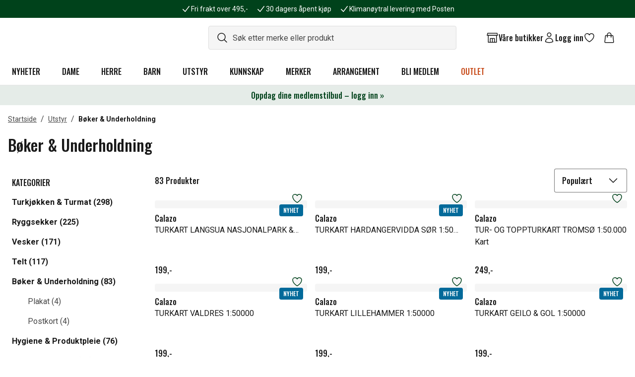

--- FILE ---
content_type: text/html; charset=utf-8
request_url: https://www.naturkompaniet.no/utstyr/boker-underholdning/
body_size: 80156
content:
<!DOCTYPE html><html lang="no"><head><meta charSet="utf-8" data-next-head=""/><meta name="viewport" content="width=device-width" data-next-head=""/><script async="" src="https://cdn-sitegainer.com/5620271/es6/index.bundle.js" data-nscript="beforeInteractive"></script><title data-next-head="">Bøker &amp; Underholdning | Kjøp kvalitetsmerker på nett</title><link rel="apple-touch-icon" sizes="180x180" href="/favicon/apple-touch-icon.png" data-next-head=""/><link rel="icon" type="image/png" sizes="32x32" href="/favicon/favicon-32x32.png" data-next-head=""/><link rel="icon" type="image/png" sizes="16x16" href="/favicon/favicon-16x16.png" data-next-head=""/><link rel="manifest" href="/favicon/site.webmanifest" data-next-head=""/><link rel="mask-icon" href="/favicon/safari-pinned-tab.svg" color="#00421b" data-next-head=""/><link rel="shortcut icon" href="/favicon/favicon.ico" data-next-head=""/><meta name="msapplication-TileColor" content="#00421b" data-next-head=""/><meta name="msapplication-config" content="/favicon/browserconfig.xml" data-next-head=""/><meta name="theme-color" content="#ffffff" data-next-head=""/><meta name="description" content="Bøker &amp; Underholdning ✓ Fri frakt over 495,- ✓ Kjente merker ✓ Bonus på alle kjøp ✓" data-next-head=""/><meta name="og:title" content="Bøker &amp; Underholdning | Kjøp kvalitetsmerker på nett" data-next-head=""/><meta name="og:description" content="Bøker &amp; Underholdning ✓ Fri frakt over 495,- ✓ Kjente merker ✓ Bonus på alle kjøp ✓" data-next-head=""/><meta name="og:image" content="https://cdn.sanity.io/images/v3wenpx7/b2c-naturkompaniet-prod/e63dc856267c994656d8a6c37d6fbb66bb902256-943x1200.jpg" data-next-head=""/><link rel="preconnect" href="https://api.euw.fenix.prod.eva-online.cloud" data-next-head=""/><link rel="canonical" href="https://www.naturkompaniet.no/utstyr/boker-underholdning/" data-next-head=""/><link rel="preload" href="/_next/static/media/0f3a385557f1712f-s.p.woff2" as="font" type="font/woff2" crossorigin="anonymous" data-next-font="size-adjust"/><link rel="preload" href="/_next/static/media/47cbc4e2adbc5db9-s.p.woff2" as="font" type="font/woff2" crossorigin="anonymous" data-next-font="size-adjust"/><link rel="preload" href="/_next/static/media/7f06be3f780a819a-s.p.woff2" as="font" type="font/woff2" crossorigin="anonymous" data-next-font="size-adjust"/><link rel="preload" href="/_next/static/css/cbee2ed5fda2fc84.css" as="style"/><link rel="stylesheet" href="/_next/static/css/cbee2ed5fda2fc84.css" data-n-g=""/><noscript data-n-css=""></noscript><script defer="" noModule="" src="/_next/static/chunks/polyfills-42372ed130431b0a.js"></script><script src="/_next/static/chunks/webpack-be24d4433a75e7ec.js" defer=""></script><script src="/_next/static/chunks/framework-e5676266cc9aea46.js" defer=""></script><script src="/_next/static/chunks/main-b329e31910832c1c.js" defer=""></script><script src="/_next/static/chunks/pages/_app-58c2072131275836.js" defer=""></script><script src="/_next/static/chunks/5031-8f9860ee3794d8eb.js" defer=""></script><script src="/_next/static/chunks/7563-d77cf1a489a84b98.js" defer=""></script><script src="/_next/static/chunks/5279-61cf6c8c1af558d0.js" defer=""></script><script src="/_next/static/chunks/1394-5bd1e5dd3ab639c2.js" defer=""></script><script src="/_next/static/chunks/pages/%5B...slug%5D-c53c4ddbd9237784.js" defer=""></script><script src="/_next/static/4_dMjqGNHSP4C1DyCgSRg/_buildManifest.js" defer=""></script><script src="/_next/static/4_dMjqGNHSP4C1DyCgSRg/_ssgManifest.js" defer=""></script><style data-twind="">/*!0,1n*/*,::before,::after{--_1e4pbj4:0;--_142admc:0;--_9ouawy:0;--_wnlb2r:0;--_o4ir2d:0;--_vkgkf8:1;--_1lff04g:1;--_mfoggb:translateX(var(--_1e4pbj4)) translateY(var(--_142admc)) rotate(var(--_9ouawy)) skewX(var(--_wnlb2r)) skewY(var(--_o4ir2d)) scaleX(var(--_vkgkf8)) scaleY(var(--_1lff04g))}/*!0,1n*/::backdrop{--_1e4pbj4:0;--_142admc:0;--_9ouawy:0;--_wnlb2r:0;--_o4ir2d:0;--_vkgkf8:1;--_1lff04g:1;--_mfoggb:translateX(var(--_1e4pbj4)) translateY(var(--_142admc)) rotate(var(--_9ouawy)) skewX(var(--_wnlb2r)) skewY(var(--_o4ir2d)) scaleX(var(--_vkgkf8)) scaleY(var(--_1lff04g))}/*!1qqqrk,1t*/*,::before,::after{--_1m9cmzd:var(--_rz3pvs,/*!*/ /*!*/);--_iljcf6:0px;--_1q9ryqm:rgba(255,255,255,1);--_g5efu5:rgba(59,130,246,var(--_mo52hn));--_mo52hn:0.5}/*!1qqqrk,1t*/::backdrop{--_1m9cmzd:var(--_rz3pvs,/*!*/ /*!*/);--_iljcf6:0px;--_1q9ryqm:rgba(255,255,255,1);--_g5efu5:rgba(59,130,246,var(--_mo52hn));--_mo52hn:0.5}/*!1qqqrk,1v*/*,::before,::after{--_1s0t3ke:0 0 #0000;--_zxn4nw:0 0 #0000;--_1qg7wmx:0 0 #0000;--_1764mcg:0 0 #0000}/*!1qqqrk,1v*/::backdrop{--_1s0t3ke:0 0 #0000;--_zxn4nw:0 0 #0000;--_1qg7wmx:0 0 #0000;--_1764mcg:0 0 #0000}/*!27wr28,s*/*,::before,::after{box-sizing:border-box;border-width:0;border-style:solid;border-color:#e5e7eb}/*!27wr28,21*/::before,::after{--_328t5w:''}/*!27wr28,r*/html{line-height:1.5;-webkit-text-size-adjust:100%;-moz-tab-size:4;-moz-tab-size:4;tab-size:4;font-family:ui-sans-serif,system-ui,-apple-system,BlinkMacSystemFont,"Segoe UI",Roboto,"Helvetica Neue",Arial,"Noto Sans",sans-serif,"Apple Color Emoji","Segoe UI Emoji","Segoe UI Symbol","Noto Color Emoji";font-feature-settings:normal}/*!27wr28,w*/body{margin:0;line-height:inherit}/*!27wr28,10*/hr{height:0;color:inherit;border-top-width:1px}/*!27wr28,y*/abbr:where([title]){-webkit-text-decoration:underline dotted;text-decoration:underline dotted}/*!27wr28,w*/h1,h2,h3,h4,h5,h6{font-size:inherit;font-weight:inherit}/*!27wr28,w*/a{color:inherit;-webkit-text-decoration:inherit;text-decoration:inherit}/*!27wr28,y*/b,strong{font-weight:bolder}/*!27wr28,x*/code,kbd,samp,pre{font-family:ui-monospace,SFMono-Regular,Menlo,Monaco,Consolas,"Liberation Mono","Courier New",monospace;font-feature-settings:normal;font-size:1em}/*!27wr28,y*/small{font-size:80%}/*!27wr28,s*/sub,sup{font-size:75%;line-height:0;position:relative;vertical-align:baseline}/*!27wr28,y*/sub{bottom:-0.25em}/*!27wr28,y*/sup{top:-0.5em}/*!27wr28,u*/table{text-indent:0;border-color:inherit;border-collapse:collapse}/*!27wr28,o*/button,input,optgroup,select,textarea{font-family:inherit;font-size:100%;line-height:inherit;color:inherit;margin:0;padding:0}/*!27wr28,y*/button,select{text-transform:none}/*!27wr28,u*/button,[type='button'],[type='reset'],[type='submit']{-webkit-appearance:button;background-color:transparent;background-image:none}/*!27wr28,v*/:-moz-focusring{outline:auto}/*!27wr28,y*/:-moz-ui-invalid{box-shadow:none}/*!27wr28,y*/progress{vertical-align:baseline}/*!27wr28,v*/::-webkit-inner-spin-button,::-webkit-outer-spin-button{height:auto}/*!27wr28,w*/[type='search']{-webkit-appearance:textfield;outline-offset:-2px}/*!27wr28,21*/::-webkit-search-decoration{-webkit-appearance:none}/*!27wr28,t*/::-webkit-file-upload-button{-webkit-appearance:button;font:inherit}/*!27wr28,v*/summary{display:list-item}/*!27wr28,v*/blockquote,dl,dd,h1,h2,h3,h4,h5,h6,hr,figure,p,pre{margin:0}/*!27wr28,t*/fieldset{margin:0;padding:0}/*!27wr28,v*/legend{padding:0}/*!27wr28,u*/ol,ul,menu{list-style:none;margin:0;padding:0}/*!27wr28,v*/textarea{resize:vertical}/*!27wr28,t*/input::placeholder,textarea::placeholder{opacity:1;color:#9ca3af}/*!27wr28,v*/button,[role="button"]{cursor:pointer}/*!27wr28,v*/:disabled{cursor:default}/*!27wr28,w*/img,svg,video,canvas,audio,iframe,embed,object{display:block;vertical-align:middle}/*!27wr28,w*/img,video{max-width:100%;height:auto}/*!27wr28,v*/[hidden]{display:none}/*!27wr28,0*/html{--primary-font:'Roboto', 'Roboto Fallback';--secondary-font:'Oswald', 'Oswald Fallback'}/*!27wr28,0*/html{font-family:var(--primary-font),sans-serif}/*!27wr28,0*/html,body{--_dxr4o8:1;color:rgba(24,24,24,var(--_dxr4o8));font-size:16px}/*!3yng8w,0*/@media (min-width:1024px){.base-container{width:100%}}/*!4dmubk,0*/@media (min-width:1024px){@media (min-width:640px){.base-container{max-width:640px}}}/*!4dmubk,0*/@media (min-width:1024px){@media (min-width:768px){.base-container{max-width:768px}}}/*!3yng8w,0*/@media (min-width:1024px){@media (min-width:1024px){.base-container{max-width:1024px}}}/*!43n8xs,0*/@media (min-width:1024px){@media (min-width:1280px){.base-container{max-width:1280px}}}/*!48n1mo,0*/@media (min-width:1024px){@media (min-width:1536px){.base-container{max-width:1536px}}}/*!27wr28,0*/h1,.extra-large-headline{font-family:var(--secondary-font),sans-serif;font-weight:500;font-size:2.5rem}/*!27wr28,0*/h2,.large-headline{font-family:var(--secondary-font),sans-serif;font-weight:500;font-size:2rem}/*!27wr28,0*/h3,.regular-large-headline{font-family:var(--secondary-font),sans-serif;font-weight:500;font-size:1.5rem}/*!27wr28,0*/h4,.regular-headline{font-family:var(--secondary-font),sans-serif;font-weight:500;font-size:1.25rem}/*!27wr28,0*/h5,.x-small-headline{font-family:var(--secondary-font),sans-serif;font-weight:500;font-size:1rem;line-height:1.5}/*!27wr28,0*/h6,.mini-headline{font-family:var(--secondary-font),sans-serif;font-weight:500;font-size:0.75rem;line-height:1.5}/*!27wr28,0*/p{font-size:1rem}/*!27wr28,0*/.anchor-link,a:not([class]){--_dxr4o8:1;color:rgba(2,106,154,var(--_dxr4o8));text-decoration-line:underline;cursor:pointer}/*!27wr28,0*/.anchor-link:hover,a:hover:not([class]){--_dxr4o8:1;color:rgba(3,63,91,var(--_dxr4o8))}/*!27wr28,0*/html[data-headlessui-focus-visible] :focus-visible{outline-width:4px;outline-color:rgba(101,43,124,1);outline-style:solid}/*!27wr28,0*/:focus-visible{outline-style:solid;outline-color:transparent}/*!27wr28,0*/.inner-focus:focus-visible{outline-offset:calc(4px * -1)}/*!dbgidc,i,sr-only*/._rwbhyq{position:absolute;width:1px;height:1px;padding:0;margin:-1px;overflow:hidden;white-space:nowrap;clip:rect(0,0,0,0);border-width:0}/*!dbgidc,p,line-clamp-1*/._xxrdyg{overflow:hidden;display:-webkit-box;-webkit-box-orient:vertical;-webkit-line-clamp:1}/*!dbgidc,p,line-clamp-4*/._qiij61{overflow:hidden;display:-webkit-box;-webkit-box-orient:vertical;-webkit-line-clamp:4}/*!dbgidc,s,inset-0*/._1r7adht{top:0px;right:0px;bottom:0px;left:0px}/*!dbgidc,t,-translate-x-full*/._ck1a87{--_1e4pbj4:calc(100% * -1);transform:var(--_mfoggb)}/*!dbgidc,t,-translate-y-0*/._xisae0{--_142admc:calc(0px * -1);transform:var(--_mfoggb)}/*!dbgidc,t,-translate-y-full*/._1w1zqeb{--_142admc:calc(100% * -1);transform:var(--_mfoggb)}/*!dbgidc,t,-translate-x-1/2*/._10w6lu1{--_1e4pbj4:calc(50% * -1);transform:var(--_mfoggb)}/*!dbgidc,t,-translate-y-1/2*/._16oz6ce{--_142admc:calc(50% * -1);transform:var(--_mfoggb)}/*!dbgidc,t,rotate-[60deg]*/._k8xxab{--_9ouawy:60deg;transform:var(--_mfoggb)}/*!dbgidc,t,rotate-180*/._h1ml4o{--_9ouawy:180deg;transform:var(--_mfoggb)}/*!dbgidc,t,text-[#C84D1C]*/._1dm6uz1{--_dxr4o8:1;color:rgba(200,77,28,var(--_dxr4o8))}/*!dbgidc,t,text-alpha-800*/._mdgphj{--_dxr4o8:1;color:rgba(0,66,27,var(--_dxr4o8))}/*!dbgidc,t,text-beta-600*/._te2xu2{--_dxr4o8:1;color:rgba(2,106,154,var(--_dxr4o8))}/*!dbgidc,t,text-dark*/._qb2n8o{--_dxr4o8:1;color:rgba(24,24,24,var(--_dxr4o8))}/*!dbgidc,t,text-delta-600*/._1pjg94j{--_dxr4o8:1;color:rgba(200,77,28,var(--_dxr4o8))}/*!dbgidc,t,text-neutral-800*/._su1e3e{--_dxr4o8:1;color:rgba(70,70,70,var(--_dxr4o8))}/*!dbgidc,t,text-white*/._s4i0jm{--_dxr4o8:1;color:rgba(255,255,255,var(--_dxr4o8))}/*!dbgidc,t,translate-x-0*/._1bvb360{--_1e4pbj4:0px;transform:var(--_mfoggb)}/*!dbgidc,t,translate-x-full*/._lei364{--_1e4pbj4:100%;transform:var(--_mfoggb)}/*!dbgidc,t,translate-y-0*/._vk38tc{--_142admc:0px;transform:var(--_mfoggb)}/*!dbgidc,t,translate-y-full*/._oy4req{--_142admc:100%;transform:var(--_mfoggb)}/*!dbgidc,u,ring-1*/._6ot024{--_1s0t3ke:var(--_1m9cmzd) 0 0 0 var(--_iljcf6) var(--_1q9ryqm);--_zxn4nw:var(--_1m9cmzd) 0 0 0 calc(1px + var(--_iljcf6)) var(--_g5efu5);box-shadow:var(--_1s0t3ke),var(--_zxn4nw),var(--_1qg7wmx)}/*!dbgidc,u,shadow-[inset_0px_-1px_0px_0px_rgba(229,229,229,1)]*/._yjnlnu{--_1qg7wmx:inset 0px -1px 0px 0px rgba(229,229,229,1);--_1764mcg:inset 0px -1px 0px 0px var(--_ljh26m);box-shadow:var(--_1s0t3ke),var(--_zxn4nw),var(--_1qg7wmx)}/*!dbgidc,u,shadow-lg*/._1y5w31v{--_1qg7wmx:0 10px 15px -3px rgba(0,0,0,0.1), 0 4px 6px -4px rgba(0,0,0,0.1);--_1764mcg:0 10px 15px -3px var(--_ljh26m), 0 4px 6px -4px var(--_ljh26m);box-shadow:var(--_1s0t3ke),var(--_zxn4nw),var(--_1qg7wmx)}/*!dbgidc,u,space-x-2*/._1sztgl7>:not([hidden])~:not([hidden]){--_zjcdxm:0;margin-left:calc(0.5rem * calc(1 - var(--_zjcdxm)));margin-right:calc(0.5rem * var(--_zjcdxm))}/*!dbgidc,u,space-y-2*/._1yn5ucw>:not([hidden])~:not([hidden]){--_kp2225:0;margin-top:calc(0.5rem * calc(1 - var(--_kp2225)));margin-bottom:calc(0.5rem * var(--_kp2225))}/*!dbgidc,u,space-y-4*/._8cjp63>:not([hidden])~:not([hidden]){--_kp2225:0;margin-top:calc(1rem * calc(1 - var(--_kp2225)));margin-bottom:calc(1rem * var(--_kp2225))}/*!dbgidc,v,!h-10*/._tt0e1m{height:2.5rem !important}/*!dbgidc,v,!h-auto*/._hdfc8w{height:auto !important}/*!dbgidc,v,!relative*/._11poszp{position:relative !important}/*!dbgidc,v,!w-[322px]*/._47s9j9{width:322px !important}/*!dbgidc,v,w-1/2*/._nishkz{width:50%}/*!dbgidc,v,absolute*/._1sn8zhu{position:absolute}/*!dbgidc,v,appearance-none*/._1woi761{-webkit-appearance:none;-moz-appearance:none;appearance:none}/*!dbgidc,v,block*/._r79z84{display:block}/*!dbgidc,v,cursor-default*/._1ug9oml{cursor:default}/*!dbgidc,v,cursor-pointer*/._1yjno4c{cursor:pointer}/*!dbgidc,v,fixed*/._cez77b{position:fixed}/*!dbgidc,v,flex*/._1mjcm6l{display:flex}/*!dbgidc,v,flex-1*/._1m6323w{flex:1 1 0%}/*!dbgidc,v,gap-1*/._11d99b4{grid-gap:0.25rem;gap:0.25rem}/*!dbgidc,v,gap-2*/._d5cgau{grid-gap:0.5rem;gap:0.5rem}/*!dbgidc,v,gap-3*/._16nef5u{grid-gap:0.75rem;gap:0.75rem}/*!dbgidc,v,gap-4*/._1bwx03h{grid-gap:1rem;gap:1rem}/*!dbgidc,v,gap-6*/._1sidvxf{grid-gap:1.5rem;gap:1.5rem}/*!dbgidc,v,gap-10*/._wiuusc{grid-gap:2.5rem;gap:2.5rem}/*!dbgidc,v,grid*/._1nr51oa{display:-ms-grid;display:grid}/*!dbgidc,v,h-[29px]*/._1hrsb{height:29px}/*!dbgidc,v,h-[42px]*/._iqdohz{height:42px}/*!dbgidc,v,h-[64px]*/._zwii1i{height:64px}/*!dbgidc,v,h-[185px]*/._1kx1jgn{height:185px}/*!dbgidc,v,h-4*/._1hot1jz{height:1rem}/*!dbgidc,v,h-5*/._zs3ien{height:1.25rem}/*!dbgidc,v,h-6*/._1qht34i{height:1.5rem}/*!dbgidc,v,h-8*/._1n1st89{height:2rem}/*!dbgidc,v,h-10*/._1bpk3a1{height:2.5rem}/*!dbgidc,v,h-12*/._zyre4j{height:3rem}/*!dbgidc,v,h-full*/._7qhxze{height:100%}/*!dbgidc,v,hidden*/._zkrgdo{display:none}/*!dbgidc,v,inline-block*/._ot4hn2{display:inline-block}/*!dbgidc,v,invisible*/._1am7huv{visibility:hidden}/*!dbgidc,v,opacity-[0.7]*/._13ff1au{opacity:0.7}/*!dbgidc,v,opacity-0*/._khh3aw{opacity:0}/*!dbgidc,v,opacity-100*/._1damwed{opacity:1}/*!dbgidc,v,overflow-auto*/._1l7d0x4{overflow:auto}/*!dbgidc,v,overflow-hidden*/._1dzpky1{overflow:hidden}/*!dbgidc,v,p-1*/._syeplv{padding:0.25rem}/*!dbgidc,v,p-2*/._32n58r{padding:0.5rem}/*!dbgidc,v,p-3*/._1h78d20{padding:0.75rem}/*!dbgidc,v,p-4*/._1j8og5w{padding:1rem}/*!dbgidc,v,p-6*/._1sbljzj{padding:1.5rem}/*!dbgidc,v,relative*/._1s4gyw3{position:relative}/*!dbgidc,v,sticky*/._zu4s8x{position:-webkit-sticky;position:sticky}/*!dbgidc,v,text-[null]*/._luye70{color:null}/*!dbgidc,v,text-inherit*/._1b3xefw{color:inherit}/*!dbgidc,v,transform*/._rr9jja{transform:var(--_mfoggb)}/*!dbgidc,v,w-[64px]*/._b6p6bt{width:64px}/*!dbgidc,v,w-[326px]*/._1smfq8{width:326px}/*!dbgidc,v,w-[calc(100%-32px)]*/._1rwpnd3{width:calc(100% - 32px)}/*!dbgidc,v,w-4*/._sv8snl{width:1rem}/*!dbgidc,v,w-5*/._ws8o6i{width:1.25rem}/*!dbgidc,v,w-6*/._37mi2b{width:1.5rem}/*!dbgidc,v,w-8*/._pk3cd7{width:2rem}/*!dbgidc,v,w-12*/._1mtnzz3{width:3rem}/*!dbgidc,v,w-24*/._bug7jm{width:6rem}/*!dbgidc,v,w-full*/._svqbo2{width:100%}/*!dbgidc,v,w-max*/._hhy787{width:-moz-max-content;width:max-content}/*!dbgidc,w,-mx-2*/._9jrnt0{margin-left:calc(0.5rem * -1);margin-right:calc(0.5rem * -1)}/*!dbgidc,w,-mx-4*/._rii4px{margin-left:calc(1rem * -1);margin-right:calc(1rem * -1)}/*!dbgidc,w,!px-4*/._we63zf{padding-left:1rem !important;padding-right:1rem !important}/*!dbgidc,w,!py-2*/._1o7nwcs{padding-top:0.5rem !important;padding-bottom:0.5rem !important}/*!dbgidc,w,bg-[#0C4292]*/._cdzhd9{--_17cwy6m:1;background-color:rgba(12,66,146,var(--_17cwy6m))}/*!dbgidc,w,bg-[#00421B]*/._1p7jtv4{--_17cwy6m:1;background-color:rgba(0,66,27,var(--_17cwy6m))}/*!dbgidc,w,bg-[#D0353F]*/._16xzu8z{--_17cwy6m:1;background-color:rgba(208,53,63,var(--_17cwy6m))}/*!dbgidc,w,bg-[#F5D742]*/._onun0y{--_17cwy6m:1;background-color:rgba(245,215,66,var(--_17cwy6m))}/*!dbgidc,w,bg-[#F47F11]*/._1f1sdii{--_17cwy6m:1;background-color:rgba(244,127,17,var(--_17cwy6m))}/*!dbgidc,w,bg-alpha-800*/._19p9wmk{--_17cwy6m:1;background-color:rgba(0,66,27,var(--_17cwy6m))}/*!dbgidc,w,bg-beta-600*/._nhp6x2{--_17cwy6m:1;background-color:rgba(2,106,154,var(--_17cwy6m))}/*!dbgidc,w,bg-dark*/._1ehnfji{--_17cwy6m:1;background-color:rgba(24,24,24,var(--_17cwy6m))}/*!dbgidc,w,bg-neutral-50*/._1cc8kah{--_17cwy6m:1;background-color:rgba(245,245,245,var(--_17cwy6m))}/*!dbgidc,w,bg-neutral-200*/._1wswtan{--_17cwy6m:1;background-color:rgba(221,221,221,var(--_17cwy6m))}/*!dbgidc,w,bg-white*/._17og478{--_17cwy6m:1;background-color:rgba(255,255,255,var(--_17cwy6m))}/*!dbgidc,w,border-beta-600*/._c1xm1n{--_20lssk:1;border-color:rgba(2,106,154,var(--_20lssk))}/*!dbgidc,w,border-neutral-50*/._z95xj3{--_20lssk:1;border-color:rgba(245,245,245,var(--_20lssk))}/*!dbgidc,w,border-neutral-100*/._o6qco9{--_20lssk:1;border-color:rgba(229,229,229,var(--_20lssk))}/*!dbgidc,w,border-neutral-200*/._9mqx0m{--_20lssk:1;border-color:rgba(221,221,221,var(--_20lssk))}/*!dbgidc,w,border-neutral-600*/._7ynfco{--_20lssk:1;border-color:rgba(116,116,116,var(--_20lssk))}/*!dbgidc,w,inset-y-0*/._1ifr6fd{top:0px;bottom:0px}/*!dbgidc,w,mx-auto*/._9ahoeg{margin-left:auto;margin-right:auto}/*!dbgidc,w,px-1*/._1gqaapv{padding-left:0.25rem;padding-right:0.25rem}/*!dbgidc,w,px-2*/._14k388z{padding-left:0.5rem;padding-right:0.5rem}/*!dbgidc,w,px-4*/._17u01q8{padding-left:1rem;padding-right:1rem}/*!dbgidc,w,px-6*/._oqubta{padding-left:1.5rem;padding-right:1.5rem}/*!dbgidc,w,px-8*/._uzsy2z{padding-left:2rem;padding-right:2rem}/*!dbgidc,w,px-10*/._hb1roi{padding-left:2.5rem;padding-right:2.5rem}/*!dbgidc,w,py-[9px]*/._gqefji{padding-top:9px;padding-bottom:9px}/*!dbgidc,w,py-1*/._iag4p0{padding-top:0.25rem;padding-bottom:0.25rem}/*!dbgidc,w,py-2*/._44x4m4{padding-top:0.5rem;padding-bottom:0.5rem}/*!dbgidc,w,py-3*/._bibf52{padding-top:0.75rem;padding-bottom:0.75rem}/*!dbgidc,w,py-4*/._79q75z{padding-top:1rem;padding-bottom:1rem}/*!dbgidc,w,py-6*/._a30t0g{padding-top:1.5rem;padding-bottom:1.5rem}/*!dbgidc,w,text-2xl*/._8wf339{font-size:1.5rem;line-height:2rem}/*!dbgidc,w,text-base*/._qrruoc{font-size:1rem;line-height:1.5rem}/*!dbgidc,w,text-sm*/._1aabpnr{font-size:0.875rem;line-height:1.25rem}/*!dbgidc,w,text-xs*/._fmvoxr{font-size:0.75rem;line-height:1rem}/*!dbgidc,x,transition*/._t7c5br{transition-property:color,background-color,border-color,text-decoration-color,fill,stroke,opacity,box-shadow,transform,filter,backdrop-filter;transition-timing-function:cubic-bezier(0.4,0,0.2,1);transition-duration:150ms}/*!dbgidc,x,transition-all*/._pwky00{transition-property:all;transition-timing-function:cubic-bezier(0.4,0,0.2,1);transition-duration:150ms}/*!dbgidc,x,transition-transform*/._tboxa8{transition-property:transform;transition-timing-function:cubic-bezier(0.4,0,0.2,1);transition-duration:150ms}/*!dbgidc,y,left-1/2*/._1sddlsu{left:50%}/*!dbgidc,y,top-1/2*/._81t9ci{top:50%}/*!dbgidc,y,aspect-1-1*/._1dicd8m{aspect-ratio:1 / 1}/*!dbgidc,y,aspect-3-4*/._byxy{aspect-ratio:3 / 4}/*!dbgidc,y,aspect-4-3*/._sqxma9{aspect-ratio:4 / 3}/*!dbgidc,y,aspect-40-47*/._vu3tsy{aspect-ratio:40 / 47}/*!dbgidc,y,bg-[white]*/._1vvtfv8{background-color:white}/*!dbgidc,y,border*/._18d6dyf{border-width:1px}/*!dbgidc,y,border-0*/._uc5wnw{border-width:0px}/*!dbgidc,y,border-1*/._17c3ysk{border-width:1px}/*!dbgidc,y,border-2*/._cxhdnl{border-width:2px}/*!dbgidc,y,border-transparent*/._zxekx2{border-color:transparent}/*!dbgidc,y,bottom-1*/._gdb78p{bottom:0.25rem}/*!dbgidc,y,break-all*/._jnpmx9{word-break:break-all}/*!dbgidc,y,capitalize*/._1q64rhs{text-transform:capitalize}/*!dbgidc,y,col-span-2*/._559h8y{grid-column:span 2 / span 2}/*!dbgidc,y,delay-[100ms]*/._1p1e6mn{transition-delay:100ms}/*!dbgidc,y,duration-[300ms]*/._15gfckp{transition-duration:300ms}/*!dbgidc,y,duration-[900ms]*/._17e7nm7{transition-duration:900ms}/*!dbgidc,y,duration-200*/._1wng1s7{transition-duration:200ms}/*!dbgidc,y,duration-300*/._1qfvljh{transition-duration:300ms}/*!dbgidc,y,duration-500*/._zm9fqk{transition-duration:500ms}/*!dbgidc,y,flex-col*/._li55pj{-webkit-flex-direction:column;flex-direction:column}/*!dbgidc,y,flex-row*/._qz5d15{-webkit-flex-direction:row;flex-direction:row}/*!dbgidc,y,flex-wrap*/._gmpj1t{flex-wrap:wrap}/*!dbgidc,y,font-bold*/._wf2app{font-weight:700}/*!dbgidc,y,font-medium*/._l8gsx0{font-weight:500}/*!dbgidc,y,font-secondary*/._1t05p7g{font-family:var(--secondary-font),sans-serif}/*!dbgidc,y,font-semibold*/._190gkzz{font-weight:600}/*!dbgidc,y,items-center*/._8gfukc{align-items:center}/*!dbgidc,y,items-end*/._m56y9g{align-items:flex-end}/*!dbgidc,y,items-start*/._1lxml9{align-items:flex-start}/*!dbgidc,y,justify-between*/._3gv41o{justify-content:space-between}/*!dbgidc,y,justify-center*/._vlgikd{justify-content:center}/*!dbgidc,y,justify-end*/._t45iz0{justify-content:flex-end}/*!dbgidc,y,leading-5*/._d3n98b{line-height:1.25rem}/*!dbgidc,y,leading-none*/._zanj1z{line-height:1}/*!dbgidc,y,leading-normal*/._1kru3w8{line-height:1.5}/*!dbgidc,y,leading-tight*/._1msgrip{line-height:1.25}/*!dbgidc,y,left-[-1000rem]*/._1cye2ff{left:-1000rem}/*!dbgidc,y,left-0*/._ejtmmw{left:0px}/*!dbgidc,y,left-9*/._mdp66i{left:2.25rem}/*!dbgidc,y,max-h-[0px]*/._1cxr88r{max-height:0px}/*!dbgidc,y,max-h-[450px]*/._1fldd7j{max-height:450px}/*!dbgidc,y,max-h-[10000px]*/._1v7axq7{max-height:10000px}/*!dbgidc,y,max-w-full*/._2bkqh8{max-width:100%}/*!dbgidc,y,mb-0*/._mhygt1{margin-bottom:0px}/*!dbgidc,y,mb-2*/._1x6jw3u{margin-bottom:0.5rem}/*!dbgidc,y,mb-4*/._1dotjk6{margin-bottom:1rem}/*!dbgidc,y,mb-6*/._123x7dp{margin-bottom:1.5rem}/*!dbgidc,y,mb-8*/._1rliccq{margin-bottom:2rem}/*!dbgidc,y,mb-16*/._11dwg9u{margin-bottom:4rem}/*!dbgidc,y,min-h-[36px]*/._d60luk{min-height:36px}/*!dbgidc,y,min-h-[48px]*/._rm7cv4{min-height:48px}/*!dbgidc,y,min-h-screen*/._1pxoeos{min-height:100vh}/*!dbgidc,y,mt-2*/._cngww4{margin-top:0.5rem}/*!dbgidc,y,mt-4*/._1l5dcu3{margin-top:1rem}/*!dbgidc,y,mt-8*/._1v9bqwa{margin-top:2rem}/*!dbgidc,y,object-contain*/._1hy9lac{object-fit:contain}/*!dbgidc,y,object-cover*/._i4pkvi{object-fit:cover}/*!dbgidc,y,pl-1*/._1d52cgn{padding-left:0.25rem}/*!dbgidc,y,pl-4*/._iza3kc{padding-left:1rem}/*!dbgidc,y,pl-14*/._cyject{padding-left:3.5rem}/*!dbgidc,y,pointer-events-none*/._b8zewp{pointer-events:none}/*!dbgidc,y,pr-0.5*/._c0whgp{padding-right:0.125rem}/*!dbgidc,y,pr-6*/._1br3ahk{padding-right:1.5rem}/*!dbgidc,y,pr-12*/._1fawnv4{padding-right:3rem}/*!dbgidc,y,pr-14*/._t1kqgm{padding-right:3.5rem}/*!dbgidc,y,pt-4*/._1pv94hh{padding-top:1rem}/*!dbgidc,y,pt-6*/._1dsaf5e{padding-top:1.5rem}/*!dbgidc,y,right-0*/._v6kwo0{right:0px}/*!dbgidc,y,right-1*/._g1vl2u{right:0.25rem}/*!dbgidc,y,right-4*/._f39g6q{right:1rem}/*!dbgidc,y,scroll-smooth*/._1wbns4a{scroll-behavior:smooth}/*!dbgidc,y,self-center*/._19u3a3k{-ms-grid-row-align:center;align-self:center}/*!dbgidc,y,shrink-0*/._omx1ti{flex-shrink:0}/*!dbgidc,y,text-center*/._xwomwz{text-align:center}/*!dbgidc,y,text-left*/._1wyi5mv{text-align:left}/*!dbgidc,y,top-[2px]*/._cx8hdn{top:2px}/*!dbgidc,y,top-[56px]*/._meas2z{top:56px}/*!dbgidc,y,top-[72px]*/._viz4bd{top:72px}/*!dbgidc,y,top-0*/._70domd{top:0px}/*!dbgidc,y,top-1*/._1wsmx22{top:0.25rem}/*!dbgidc,y,uppercase*/._bnnaeh{text-transform:uppercase}/*!dbgidc,y,whitespace-nowrap*/._tqmcss{white-space:nowrap}/*!dbgidc,y,z-[15]*/._1lvitnj{z-index:15}/*!dbgidc,y,z-10*/._wvo4jn{z-index:10}/*!dbgidc,y,z-20*/._13uuqz7{z-index:20}/*!dbgidc,y,z-50*/._1gbz3mb{z-index:50}/*!dbgidc,11,ease-in-out*/._1i37ckp{transition-timing-function:cubic-bezier(0.4,0,0.2,1)}/*!dbgidc,11,grid-cols-1*/._1bd2lws{-ms-grid-columns:repeat(1,minmax(0,1fr));grid-template-columns:repeat(1,minmax(0,1fr))}/*!dbgidc,11,grid-cols-5*/._12sut0e{-ms-grid-columns:repeat(5,minmax(0,1fr));grid-template-columns:repeat(5,minmax(0,1fr))}/*!dbgidc,11,mix-blend-multiply*/._13giwjo{mix-blend-mode:multiply}/*!dbgidc,11,no-underline*/._1isy0qk{text-decoration-line:none}/*!dbgidc,11,rounded*/._1baerfk{border-radius:0.25rem}/*!dbgidc,11,rounded-[0.25rem]*/._7dcw0m{border-radius:0.25rem}/*!dbgidc,11,rounded-full*/._1sxpzkv{border-radius:9999px}/*!dbgidc,11,rounded-lg*/._1idyy4q{border-radius:0.5rem}/*!dbgidc,11,underline*/._1utjbpi{text-decoration-line:underline}/*!dbgidc,14,border-b*/._1h8re6i{border-bottom-width:1px}/*!dbgidc,14,border-b-1*/._p0hmu8{border-bottom-width:1px}/*!dbgidc,1z,ring-neutral-600/100*/._30fo9z{--_mo52hn:1;--_g5efu5:rgba(116,116,116,var(--_mo52hn))}/*!dbgidc,21,ring-inset*/._cojykl{--_1m9cmzd:inset}/*!dbgidc,21,transform-gpu*/._20bl02{--_mfoggb:translate3d(var(--_1e4pbj4),var(--_142admc),0) rotate(var(--_9ouawy)) skewX(var(--_wnlb2r)) skewY(var(--_o4ir2d)) scaleX(var(--_vkgkf8)) scaleY(var(--_1lff04g))}/*!dbgide,y,[&>div:last-child]:mt-6*/._9f7zgb>div:last-child{margin-top:1.5rem}/*!dbgif4,w,checked:bg-beta-50*/._3g3n96:checked{--_17cwy6m:1;background-color:rgba(240,249,253,var(--_17cwy6m))}/*!dbgif4,w,checked:border-beta-600*/._1w4wgbt:checked{--_20lssk:1;border-color:rgba(2,106,154,var(--_20lssk))}/*!dbgif4,y,checked:bg-center*/._1ufdbbk:checked{background-position:center}/*!dbgif4,y,checked:bg-checkmark*/._1qmzn5h:checked{background-image:url('[data-uri]')}/*!dbgif4,y,checked:bg-no-repeat*/._1q8jdcd:checked{background-repeat:no-repeat}/*!dbgj5s,t,hover:text-beta-600*/._fl9jsp:hover{--_dxr4o8:1;color:rgba(2,106,154,var(--_dxr4o8))}/*!dbgj5s,t,hover:text-beta-800*/._p2mvum:hover{--_dxr4o8:1;color:rgba(3,63,91,var(--_dxr4o8))}/*!dbgj5s,t,hover:text-dark*/._o8y3np:hover{--_dxr4o8:1;color:rgba(24,24,24,var(--_dxr4o8))}/*!dbgj5s,t,hover:text-neutral-800*/._14koy1e:hover{--_dxr4o8:1;color:rgba(70,70,70,var(--_dxr4o8))}/*!dbgj5s,t,hover:text-white*/._1lojqqa:hover{--_dxr4o8:1;color:rgba(255,255,255,var(--_dxr4o8))}/*!dbgj5s,u,hover:shadow-[inset_0px_-2px_0px_0px_rgba(24,24,24,1)]*/._x3fjym:hover{--_1qg7wmx:inset 0px -2px 0px 0px rgba(24,24,24,1);--_1764mcg:inset 0px -2px 0px 0px var(--_ljh26m);box-shadow:var(--_1s0t3ke),var(--_zxn4nw),var(--_1qg7wmx)}/*!dbgj5s,w,hover:bg-beta-800*/._1llup9y:hover{--_17cwy6m:1;background-color:rgba(3,63,91,var(--_17cwy6m))}/*!dbgj5s,w,hover:bg-neutral-50*/._d6502o:hover{--_17cwy6m:1;background-color:rgba(245,245,245,var(--_17cwy6m))}/*!dbgj5s,w,hover:bg-neutral-800*/._tipfbr:hover{--_17cwy6m:1;background-color:rgba(70,70,70,var(--_17cwy6m))}/*!dbgj5s,11,hover:underline*/._nnkixq:hover{text-decoration-line:underline}/*!dbgjy8,u,focus:ring-1*/._ywcvmi:focus{--_1s0t3ke:var(--_1m9cmzd) 0 0 0 var(--_iljcf6) var(--_1q9ryqm);--_zxn4nw:var(--_1m9cmzd) 0 0 0 calc(1px + var(--_iljcf6)) var(--_g5efu5);box-shadow:var(--_1s0t3ke),var(--_zxn4nw),var(--_1qg7wmx)}/*!dbgjy8,w,focus:border-beta-600*/._14akamp:focus{--_20lssk:1;border-color:rgba(2,106,154,var(--_20lssk))}/*!dbgjy8,y,focus:left-4*/._w4g34l:focus{left:1rem}/*!dbgjy8,1z,focus:ring-beta-600/100*/._j7qcop:focus{--_mo52hn:1;--_g5efu5:rgba(2,106,154,var(--_mo52hn))}/*!dbgjy8,21,focus:ring-inset*/._92de5x:focus{--_1m9cmzd:inset}/*!dbglj4,y,focus-visible:left-[2px]*/._12u5c24:focus-visible{left:2px}/*!dbglj4,y,focus-visible:left-4*/._1r3omx:focus-visible{left:1rem}/*!dbgv0g,t,disabled:text-neutral-400*/._yec002:disabled{--_dxr4o8:1;color:rgba(153,153,153,var(--_dxr4o8))}/*!dbgv0g,v,disabled:cursor-not-allowed*/._1x5duhv:disabled{cursor:not-allowed}/*!dbgv0g,v,disabled:opacity-[.3]*/._1ihl6rf:disabled{opacity:.3}/*!dbgv0g,v,disabled:opacity-100*/._1rw74d1:disabled{opacity:1}/*!dbgv0g,w,disabled:bg-beta-600*/._q8q1n5:disabled{--_17cwy6m:1;background-color:rgba(2,106,154,var(--_17cwy6m))}/*!dbgv0g,w,disabled:bg-dark*/._1m4e6qt:disabled{--_17cwy6m:1;background-color:rgba(24,24,24,var(--_17cwy6m))}/*!dbgv0g,w,disabled:bg-neutral-50*/._g62e6p:disabled{--_17cwy6m:1;background-color:rgba(245,245,245,var(--_17cwy6m))}/*!dbgv0g,w,disabled:bg-white*/._7wctls:disabled{--_17cwy6m:1;background-color:rgba(255,255,255,var(--_17cwy6m))}/*!dbgv0g,w,disabled:border-neutral-50*/._14p2rw3:disabled{--_20lssk:1;border-color:rgba(245,245,245,var(--_20lssk))}/*!dbjbi8,s,after:inset-0*/._103yagg::after{content:var(--_328t5w);top:0px;right:0px;bottom:0px;left:0px}/*!dbjbi8,t,after:content-['']*/._1chwg7v::after{--_328t5w:'';content:var(--_328t5w)}/*!dbjbi8,t,placeholder:text-neutral-600*/._u480x8::placeholder{--_dxr4o8:1;color:rgba(116,116,116,var(--_dxr4o8))}/*!dbjbi8,t,placeholder:text-neutral-800*/._1nx7tn8::placeholder{--_dxr4o8:1;color:rgba(70,70,70,var(--_dxr4o8))}/*!dbjbi8,u,after:ring-1*/._1xmqb4h::after{content:var(--_328t5w);--_1s0t3ke:var(--_1m9cmzd) 0 0 0 var(--_iljcf6) var(--_1q9ryqm);--_zxn4nw:var(--_1m9cmzd) 0 0 0 calc(1px + var(--_iljcf6)) var(--_g5efu5);box-shadow:var(--_1s0t3ke),var(--_zxn4nw),var(--_1qg7wmx)}/*!dbjbi8,v,after:absolute*/._1p5m6kc::after{content:var(--_328t5w);position:absolute}/*!dbjbi8,v,[&_svg]:fill-neutral-50*/._s42g4g svg{fill:rgba(245,245,245,1)}/*!dbjbi8,v,after:h-4*/._t264we::after{content:var(--_328t5w);height:1rem}/*!dbjbi8,v,group-hover:opacity-100*/._1bk5mm5:hover ._88hnem{opacity:1}/*!dbjbi8,v,after:w-4*/._hvz1zk::after{content:var(--_328t5w);width:1rem}/*!dbjbi8,11,after:rounded-full*/._1kgi4ee::after{content:var(--_328t5w);border-radius:9999px}/*!dbjbi8,11,group-hover:underline*/._1bk5mm5:hover ._1o9546u{text-decoration-line:underline}/*!dbjbi8,1z,after:ring-dark/[.15]*/._3xv86m::after{content:var(--_328t5w);--_mo52hn:.15;--_g5efu5:rgba(24,24,24,var(--_mo52hn))}/*!dbjbi8,21,after:ring-inset*/._1xec2ok::after{content:var(--_328t5w);--_1m9cmzd:inset}/*!dbjo5c,t,disabled:placeholder:text-neutral-400*/._1fyyo60:disabled::placeholder{--_dxr4o8:1;color:rgba(153,153,153,var(--_dxr4o8))}/*!dy8u0w,s,max-lg:inset-0*/@media not all and (min-width:1024px){._uy1g5c{top:0px;right:0px;bottom:0px;left:0px}}/*!dy8u0w,v,max-lg:fixed*/@media not all and (min-width:1024px){._7r07o5{position:fixed}}/*!dy8u0w,v,max-lg:flex*/@media not all and (min-width:1024px){._1gyxvfg{display:flex}}/*!dy8u0w,v,max-lg:flex-1*/@media not all and (min-width:1024px){._8x0vey{flex:1 1 0%}}/*!dy8u0w,v,max-lg:h-full*/@media not all and (min-width:1024px){._1gw1vh1{height:100%}}/*!dy8u0w,v,max-lg:opacity-0*/@media not all and (min-width:1024px){._qq6pvw{opacity:0}}/*!dy8u0w,v,max-lg:opacity-100*/@media not all and (min-width:1024px){._14wf8gk{opacity:1}}/*!dy8u0w,v,max-lg:relative*/@media not all and (min-width:1024px){._jr6r3f{position:relative}}/*!dy8u0w,w,max-lg:bg-white*/@media not all and (min-width:1024px){._6261px{--_17cwy6m:1;background-color:rgba(255,255,255,var(--_17cwy6m))}}/*!dy8u0w,w,max-lg:border-neutral-100*/@media not all and (min-width:1024px){._zo9bt9{--_20lssk:1;border-color:rgba(229,229,229,var(--_20lssk))}}/*!dy8u0w,w,max-lg:px-6*/@media not all and (min-width:1024px){._1nrr94s{padding-left:1.5rem;padding-right:1.5rem}}/*!dy8u0w,w,max-lg:py-3*/@media not all and (min-width:1024px){._1f8eq5b{padding-top:0.75rem;padding-bottom:0.75rem}}/*!dy8u0w,y,max-lg:duration-200*/@media not all and (min-width:1024px){._dk6289{transition-duration:200ms}}/*!dy8u0w,y,max-lg:overflow-y-auto*/@media not all and (min-width:1024px){._fvix2o{overflow-y:auto}}/*!dy8u0w,11,max-lg:ease-in-out*/@media not all and (min-width:1024px){._17zm9aw{transition-timing-function:cubic-bezier(0.4,0,0.2,1)}}/*!dy8u0w,14,max-lg:border-b-1*/@media not all and (min-width:1024px){._1pjnc5v{border-bottom-width:1px}}/*!dy8u0w,14,max-lg:border-r-1*/@media not all and (min-width:1024px){._vkya1b{border-right-width:1px}}/*!dybn5s,t,max-lg:[&>*]:after:content-['\A']*/@media not all and (min-width:1024px){._1787s55>*::after{--_328t5w:'\A';content:var(--_328t5w)}}/*!dybn5s,v,max-lg:[&_*]:!inline*/@media not all and (min-width:1024px){._1oqxkmp *{display:inline !important}}/*!dybn5s,y,max-lg:[&>*]:after:leading-[30px]*/@media not all and (min-width:1024px){._1giu4xa>*::after{content:var(--_328t5w);line-height:30px}}/*!dybn5s,y,max-lg:[&>*]:after:text-[1px]*/@media not all and (min-width:1024px){._l41bc1>*::after{content:var(--_328t5w);font-size:1px}}/*!dybn5s,y,max-lg:[&>*]:after:whitespace-pre*/@media not all and (min-width:1024px){._fl8tib>*::after{content:var(--_328t5w);white-space:pre}}/*!eupiio,y,sm:duration-700*/@media (min-width:640px){._11q3aun{transition-duration:700ms}}/*!ex7ev4,v,md:block*/@media (min-width:768px){._14lhonf{display:block}}/*!ex7ev4,v,md:gap-2*/@media (min-width:768px){._3j2604{grid-gap:0.5rem;gap:0.5rem}}/*!ex7ev4,v,md:gap-5*/@media (min-width:768px){._czkvme{grid-gap:1.25rem;gap:1.25rem}}/*!ex7ev4,v,md:h-10*/@media (min-width:768px){._1r17cxs{height:2.5rem}}/*!ex7ev4,v,md:w-10*/@media (min-width:768px){._1i0m7h9{width:2.5rem}}/*!ex7ev4,y,md:right-2*/@media (min-width:768px){._cjztuu{right:0.5rem}}/*!ex7ev4,y,md:top-2*/@media (min-width:768px){._1es0dqw{top:0.5rem}}/*!f277k0,t,lg:text-dark*/@media (min-width:1024px){._1oa1f9u{--_dxr4o8:1;color:rgba(24,24,24,var(--_dxr4o8))}}/*!f277k0,u,lg:space-y-4*/@media (min-width:1024px){._1hewkoc>:not([hidden])~:not([hidden]){--_kp2225:0;margin-top:calc(1rem * calc(1 - var(--_kp2225)));margin-bottom:calc(1rem * var(--_kp2225))}}/*!f277k0,v,lg:w-1/3*/@media (min-width:1024px){._127pjg6{width:33.333333%}}/*!f277k0,v,lg:absolute*/@media (min-width:1024px){._8fglcb{position:absolute}}/*!f277k0,v,lg:block*/@media (min-width:1024px){._1cxn4cv{display:block}}/*!f277k0,v,lg:flex*/@media (min-width:1024px){._1w1g96q{display:flex}}/*!f277k0,v,lg:gap-3*/@media (min-width:1024px){._jjfkgh{grid-gap:0.75rem;gap:0.75rem}}/*!f277k0,v,lg:gap-5*/@media (min-width:1024px){._1ws1gxf{grid-gap:1.25rem;gap:1.25rem}}/*!f277k0,v,lg:h-[69px]*/@media (min-width:1024px){._bq4cmq{height:69px}}/*!f277k0,v,lg:h-auto*/@media (min-width:1024px){._rxodqh{height:auto}}/*!f277k0,v,lg:hidden*/@media (min-width:1024px){._gmmgnz{display:none}}/*!f277k0,v,lg:inline-block*/@media (min-width:1024px){._159qm8c{display:inline-block}}/*!f277k0,v,lg:overflow-visible*/@media (min-width:1024px){._s3beck{overflow:visible}}/*!f277k0,v,lg:p-0*/@media (min-width:1024px){._sr3ehi{padding:0px}}/*!f277k0,v,lg:static*/@media (min-width:1024px){._6kk94q{position:static}}/*!f277k0,v,lg:visible*/@media (min-width:1024px){._1ltcaqa{visibility:visible}}/*!f277k0,v,lg:w-[296px]*/@media (min-width:1024px){._nqclma{width:296px}}/*!f277k0,v,lg:w-[352px]*/@media (min-width:1024px){._15h2jzj{width:352px}}/*!f277k0,v,lg:w-full*/@media (min-width:1024px){._ba7qe9{width:100%}}/*!f277k0,w,lg:bg-neutral-50*/@media (min-width:1024px){._199wc87{--_17cwy6m:1;background-color:rgba(245,245,245,var(--_17cwy6m))}}/*!f277k0,w,lg:border-neutral-200*/@media (min-width:1024px){._15d1ctp{--_20lssk:1;border-color:rgba(221,221,221,var(--_20lssk))}}/*!f277k0,w,lg:mx-0*/@media (min-width:1024px){._1uvjbrz{margin-left:0px;margin-right:0px}}/*!f277k0,w,lg:mx-auto*/@media (min-width:1024px){._1sgjl97{margin-left:auto;margin-right:auto}}/*!f277k0,w,lg:px-0*/@media (min-width:1024px){._1lqxhd{padding-left:0px;padding-right:0px}}/*!f277k0,w,lg:px-2*/@media (min-width:1024px){._1wxv8oe{padding-left:0.5rem;padding-right:0.5rem}}/*!f277k0,w,lg:px-4*/@media (min-width:1024px){._1342d86{padding-left:1rem;padding-right:1rem}}/*!f277k0,w,lg:px-10*/@media (min-width:1024px){._si5e32{padding-left:2.5rem;padding-right:2.5rem}}/*!f277k0,w,lg:py-0*/@media (min-width:1024px){._dn6kd6{padding-top:0px;padding-bottom:0px}}/*!f277k0,w,lg:py-1*/@media (min-width:1024px){._139x7e7{padding-top:0.25rem;padding-bottom:0.25rem}}/*!f277k0,w,lg:py-3*/@media (min-width:1024px){._tptiin{padding-top:0.75rem;padding-bottom:0.75rem}}/*!f277k0,w,lg:py-4*/@media (min-width:1024px){._1f9amoj{padding-top:1rem;padding-bottom:1rem}}/*!f277k0,w,lg:py-20*/@media (min-width:1024px){._1c9fdg6{padding-top:5rem;padding-bottom:5rem}}/*!f277k0,y,lg:border-1*/@media (min-width:1024px){._1yt5qxc{border-width:1px}}/*!f277k0,y,lg:border-none*/@media (min-width:1024px){._qgzism{border-style:none}}/*!f277k0,y,lg:flex-row*/@media (min-width:1024px){._pxkjp0{-webkit-flex-direction:row;flex-direction:row}}/*!f277k0,y,lg:font-bold*/@media (min-width:1024px){._1ioshca{font-weight:700}}/*!f277k0,y,lg:justify-initial*/@media (min-width:1024px){._1tmycex{justify-content:initial}}/*!f277k0,y,lg:left-4*/@media (min-width:1024px){._1dhwt1x{left:1rem}}/*!f277k0,y,lg:max-w-[325px]*/@media (min-width:1024px){._i693vi{max-width:325px}}/*!f277k0,y,lg:mb-0*/@media (min-width:1024px){._1pvyy2s{margin-bottom:0px}}/*!f277k0,y,lg:mb-2*/@media (min-width:1024px){._12d226b{margin-bottom:0.5rem}}/*!f277k0,y,lg:mb-3*/@media (min-width:1024px){._1oufwwh{margin-bottom:0.75rem}}/*!f277k0,y,lg:mb-6*/@media (min-width:1024px){._1klvokp{margin-bottom:1.5rem}}/*!f277k0,y,lg:pb-0*/@media (min-width:1024px){._kuo2ij{padding-bottom:0px}}/*!f277k0,y,lg:pl-0*/@media (min-width:1024px){._xw7o0c{padding-left:0px}}/*!f277k0,y,lg:pl-8*/@media (min-width:1024px){._1ojwcvj{padding-left:2rem}}/*!f277k0,y,lg:pl-12*/@media (min-width:1024px){._1ydm9t4{padding-left:3rem}}/*!f277k0,y,lg:pr-0*/@media (min-width:1024px){._1t37rwz{padding-right:0px}}/*!f277k0,y,lg:pr-4*/@media (min-width:1024px){._am65or{padding-right:1rem}}/*!f277k0,y,lg:pt-3*/@media (min-width:1024px){._1ua1cfn{padding-top:0.75rem}}/*!f277k0,y,lg:row-span-2*/@media (min-width:1024px){._1skpqch{grid-row:span 2 / span 2}}/*!f277k0,y,lg:shrink-0*/@media (min-width:1024px){._1puzuxz{flex-shrink:0}}/*!f277k0,y,lg:whitespace-normal*/@media (min-width:1024px){._1eqodyz{white-space:normal}}/*!f277k0,11,lg:grid-cols-[minmax(max-content,_1fr)_1fr_1fr_1fr_1fr]*/@media (min-width:1024px){._1afiynq{-ms-grid-columns:minmax(max-content, 1fr) 1fr 1fr 1fr 1fr;grid-template-columns:minmax(max-content, 1fr) 1fr 1fr 1fr 1fr}}/*!f277k0,11,lg:rounded*/@media (min-width:1024px){._ypmzd8{border-radius:0.25rem}}/*!f277k0,11,lg:rounded-none*/@media (min-width:1024px){._18owrlt{border-radius:0px}}/*!f277k0,14,lg:border-b-0*/@media (min-width:1024px){._1gnpyr6{border-bottom-width:0px}}/*!f277k2,y,lg:[&>div:last-child]:mt-0*/@media (min-width:1024px){._1rjtrix>div:last-child{margin-top:0px}}/*!f2794w,u,lg:focus:ring-1*/@media (min-width:1024px){._1ouwjvv:focus{--_1s0t3ke:var(--_1m9cmzd) 0 0 0 var(--_iljcf6) var(--_1q9ryqm);--_zxn4nw:var(--_1m9cmzd) 0 0 0 calc(1px + var(--_iljcf6)) var(--_g5efu5);box-shadow:var(--_1s0t3ke),var(--_zxn4nw),var(--_1qg7wmx)}}/*!f2794w,w,lg:focus:border-beta-600*/@media (min-width:1024px){._146vrbn:focus{--_20lssk:1;border-color:rgba(2,106,154,var(--_20lssk))}}/*!f2794w,1z,lg:focus:ring-beta-600/100*/@media (min-width:1024px){._19fu59j:focus{--_mo52hn:1;--_g5efu5:rgba(2,106,154,var(--_mo52hn))}}/*!f2794w,21,lg:focus:ring-inset*/@media (min-width:1024px){._1012uqa:focus{--_1m9cmzd:inset}}/*!f2a0ow,t,lg:peer-focus:text-beta-600*/@media (min-width:1024px){._p4d4mm:focus~._129y8ft{--_dxr4o8:1;color:rgba(2,106,154,var(--_dxr4o8))}}/*!f7708w,v,xl:gap-4*/@media (min-width:1280px){._vyle4e{grid-gap:1rem;gap:1rem}}/*!f7708w,v,xl:gap-8*/@media (min-width:1280px){._1wo4g7o{grid-gap:2rem;gap:2rem}}/*!f7708w,v,xl:w-[416px]*/@media (min-width:1280px){._1iejh8q{width:416px}}/*!f7708w,w,xl:px-3*/@media (min-width:1280px){._c4ek8o{padding-left:0.75rem;padding-right:0.75rem}}/*!f7708w,w,xl:px-6*/@media (min-width:1280px){._1tpz73b{padding-left:1.5rem;padding-right:1.5rem}}/*!f7708w,y,xl:max-w-[500px]*/@media (min-width:1280px){._17h9p2r{max-width:500px}}/*!f7708w,y,xl:pl-3*/@media (min-width:1280px){._1qez2x6{padding-left:0.75rem}}/*!f7708w,y,xl:pr-8*/@media (min-width:1280px){._ove7be{padding-right:2rem}}/*!f9owlc,v,2xl:gap-14*/@media (min-width:1536px){._d5cq5m{grid-gap:3.5rem;gap:3.5rem}}</style></head><body><noscript><iframe src="https://analytics.naturkompaniet.no/ns.html?id=GTM-PMMK67J"
                            height="0" width="0" style="display:none;visibility:hidden"></iframe></noscript><div id="__next"><button type="button" id="" class="_1sn8zhu _17og478 _oqubta _bibf52 _l8gsx0 _1t05p7g _1cye2ff _cx8hdn _1gbz3mb _1baerfk _12u5c24">Til hovedinnhold</button><div class="_19p9wmk _14k388z _d60luk"><ul class="_1sidvxf _zkrgdo _svqbo2 _8gfukc _vlgikd _1w1g96q"><li class="_1mjcm6l _d5cgau _32n58r _8gfukc"><span class="_s4i0jm _r79z84 _zs3ien _ws8o6i"><svg xmlns="http://www.w3.org/2000/svg" viewBox="0 0 20 20" fill="currentColor" aria-hidden="true" data-slot="icon"><path fill-rule="evenodd" d="M16.704 4.153a.75.75 0 0 1 .143 1.052l-8 10.5a.75.75 0 0 1-1.127.075l-4.5-4.5a.75.75 0 0 1 1.06-1.06l3.894 3.893 7.48-9.817a.75.75 0 0 1 1.05-.143Z" clip-rule="evenodd"></path></svg></span><span class="_s4i0jm _1aabpnr">Fri frakt over 495,- </span></li><li class="_1mjcm6l _d5cgau _32n58r _8gfukc"><span class="_s4i0jm _r79z84 _zs3ien _ws8o6i"><svg xmlns="http://www.w3.org/2000/svg" viewBox="0 0 20 20" fill="currentColor" aria-hidden="true" data-slot="icon"><path fill-rule="evenodd" d="M16.704 4.153a.75.75 0 0 1 .143 1.052l-8 10.5a.75.75 0 0 1-1.127.075l-4.5-4.5a.75.75 0 0 1 1.06-1.06l3.894 3.893 7.48-9.817a.75.75 0 0 1 1.05-.143Z" clip-rule="evenodd"></path></svg></span><span class="_s4i0jm _1aabpnr">30 dagers åpent kjøp</span></li><li class="_1mjcm6l _d5cgau _32n58r _8gfukc"><span class="_s4i0jm _r79z84 _zs3ien _ws8o6i"><svg xmlns="http://www.w3.org/2000/svg" viewBox="0 0 20 20" fill="currentColor" aria-hidden="true" data-slot="icon"><path fill-rule="evenodd" d="M16.704 4.153a.75.75 0 0 1 .143 1.052l-8 10.5a.75.75 0 0 1-1.127.075l-4.5-4.5a.75.75 0 0 1 1.06-1.06l3.894 3.893 7.48-9.817a.75.75 0 0 1 1.05-.143Z" clip-rule="evenodd"></path></svg></span><span class="_s4i0jm _1aabpnr">Klimanøytral levering med Posten</span></li></ul></div><div><div id="header" class="_zu4s8x _17og478 _70domd _13uuqz7"><header class="_1mjcm6l _d5cgau _32n58r _1s4gyw3 _svqbo2 _17og478 _o6qco9 _8gfukc _3gv41o _wvo4jn _1h8re6i _1342d86 _1f9amoj _1tmycex _1gnpyr6 _vyle4e _1tpz73b"><div class="_1mjcm6l _8gfukc"><button class="_1h78d20 _gmmgnz" aria-expanded="false" aria-label="Meny"><span class="_r79z84 _1qht34i _37mi2b"><svg xmlns="http://www.w3.org/2000/svg" fill="none" viewBox="0 0 24 24" stroke-width="1.5" stroke="currentColor" aria-hidden="true" data-slot="icon"><path stroke-linecap="round" stroke-linejoin="round" d="M3.75 6.75h16.5M3.75 12h16.5m-16.5 5.25h16.5"></path></svg></span></button><a class="_1gqaapv _gqefji _139x7e7" aria-label="Naturkompaniet logo" href="https://www.naturkompaniet.no/"><div class="_1hrsb _zkrgdo _1s4gyw3 _1smfq8 _14lhonf"><span class="_1r7adht _1sn8zhu _7qhxze _svqbo2"></span></div></a></div><div class="_qq6pvw _ba7qe9 _1sgjl97 _i693vi _17h9p2r"><div class="_13uuqz7 _uy1g5c _7r07o5 _6261px _ba7qe9"><div class="_1s4gyw3 _1gw1vh1 _fvix2o"><div class="_1gyxvfg"><form role="search" class="_8x0vey _jr6r3f _zo9bt9 _1nrr94s _1f8eq5b _1pjnc5v _vkya1b"><input class="_1ouwjvv _p4d4mm _qb2n8o _1woi761 _zyre4j _svqbo2 _17og478 _qrruoc _uc5wnw _1kru3w8 _cyject _t1kqgm _1nx7tn8 _199wc87 _15d1ctp _tptiin _1yt5qxc _1ydm9t4 _ypmzd8 _146vrbn _19fu59j _1012uqa" placeholder="Søk etter merke eller produkt" aria-label="Søk" type="search" autoComplete="off" name="search" value=""/><span class="_16oz6ce _te2xu2 _1sn8zhu _81t9ci _mdp66i _1oa1f9u _1dhwt1x _129y8ft"><span class="_r79z84 _1qht34i _37mi2b"><svg xmlns="http://www.w3.org/2000/svg" fill="none" viewBox="0 0 24 24" stroke-width="1.5" stroke="currentColor" aria-hidden="true" data-slot="icon"><path stroke-linecap="round" stroke-linejoin="round" d="m21 21-5.197-5.197m0 0A7.5 7.5 0 1 0 5.196 5.196a7.5 7.5 0 0 0 10.607 10.607Z"></path></svg></span></span></form><button type="button" class="_1yjno4c _1mjcm6l _1sbljzj _o6qco9 _8gfukc _p0hmu8 _gmmgnz" aria-label="Lukk"><span class="_r79z84 _1qht34i _37mi2b"><svg xmlns="http://www.w3.org/2000/svg" viewBox="0 0 24 24" fill="currentColor" aria-hidden="true" data-slot="icon"><path fill-rule="evenodd" d="M5.47 5.47a.75.75 0 0 1 1.06 0L12 10.94l5.47-5.47a.75.75 0 1 1 1.06 1.06L13.06 12l5.47 5.47a.75.75 0 1 1-1.06 1.06L12 13.06l-5.47 5.47a.75.75 0 0 1-1.06-1.06L10.94 12 5.47 6.53a.75.75 0 0 1 0-1.06Z" clip-rule="evenodd"></path></svg></span></button></div></div></div></div><nav class="_1mjcm6l _d5cgau _8gfukc _1wo4g7o _d5cq5m"><a class="_1t05p7g" href="https://www.naturkompaniet.no/butikker/"><div class="_zkrgdo _l8gsx0 _1cxn4cv"><span class="_1mjcm6l _11d99b4 _8gfukc"><span class="_r79z84 _1qht34i _37mi2b _omx1ti"><svg xmlns="http://www.w3.org/2000/svg" viewBox="0 0 24 24" fill="none" aria-hidden="true"><path d="M21.9131 7.30437H1.04349L2 3H21L21.9131 7.30437Z" stroke="#181818" stroke-width="1.5" stroke-linecap="round" stroke-linejoin="round"></path><path d="M19.8261 7.30432H3.13043V21.1467H19.8261V7.30432Z" stroke="#181818" stroke-width="1.5" stroke-linecap="round" stroke-linejoin="round"></path><path d="M15.6522 20.8696V13.5652H11.4783H7.30435V20.8696" stroke="#181818" stroke-width="1.5" stroke-linecap="round" stroke-linejoin="round"></path><path d="M11.4783 13.5652L11.4783 21.9131" stroke="#181818" stroke-width="1.5"></path></svg></span><span class="_1msgrip">Våre butikker</span></span></div></a><button class="_1t05p7g"><div class="_zkrgdo _l8gsx0 _1cxn4cv"><span class="_1mjcm6l _11d99b4 _8gfukc"><span class="_r79z84 _1qht34i _37mi2b _omx1ti"><svg xmlns="http://www.w3.org/2000/svg" fill="none" viewBox="0 0 24 24" stroke-width="1.5" stroke="currentColor" aria-hidden="true" data-slot="icon"><path stroke-linecap="round" stroke-linejoin="round" d="M15.75 6a3.75 3.75 0 1 1-7.5 0 3.75 3.75 0 0 1 7.5 0ZM4.501 20.118a7.5 7.5 0 0 1 14.998 0A17.933 17.933 0 0 1 12 21.75c-2.676 0-5.216-.584-7.499-1.632Z"></path></svg></span><span class="_1msgrip">Logg inn</span></span></div></button><button class="_1mjcm6l _1s4gyw3 _17u01q8 _bibf52 _mhygt1 _1oufwwh _kuo2ij _xw7o0c _am65or _1ua1cfn" aria-expanded="false" aria-label="Favoritter 0"><span class="_r79z84 _1qht34i _37mi2b"><svg xmlns="http://www.w3.org/2000/svg" fill="none" viewBox="0 0 24 24" stroke-width="1.5" stroke="currentColor" aria-hidden="true" data-slot="icon"><path stroke-linecap="round" stroke-linejoin="round" d="M21 8.25c0-2.485-2.099-4.5-4.688-4.5-1.935 0-3.597 1.126-4.312 2.733-.715-1.607-2.377-2.733-4.313-2.733C5.1 3.75 3 5.765 3 8.25c0 7.22 9 12 9 12s9-4.78 9-12Z"></path></svg></span></button><button class="_1mjcm6l _1s4gyw3 _17u01q8 _bibf52 _mhygt1 _1oufwwh _kuo2ij _xw7o0c _am65or _1ua1cfn" aria-expanded="false" aria-label="Handlekurv 0"><span class="_r79z84 _1qht34i _37mi2b"><svg xmlns="http://www.w3.org/2000/svg" fill="none" viewBox="0 0 24 24" stroke-width="1.5" stroke="currentColor" aria-hidden="true" data-slot="icon"><path stroke-linecap="round" stroke-linejoin="round" d="M15.75 10.5V6a3.75 3.75 0 1 0-7.5 0v4.5m11.356-1.993 1.263 12c.07.665-.45 1.243-1.119 1.243H4.25a1.125 1.125 0 0 1-1.12-1.243l1.264-12A1.125 1.125 0 0 1 5.513 7.5h12.974c.576 0 1.059.435 1.119 1.007ZM8.625 10.5a.375.375 0 1 1-.75 0 .375.375 0 0 1 .75 0Zm7.5 0a.375.375 0 1 1-.75 0 .375.375 0 0 1 .75 0Z"></path></svg></span></button></nav></header><nav class="_yjnlnu _zkrgdo _1s4gyw3 _1cxn4cv"><ul class="_1mjcm6l _1gqaapv _gmpj1t _c4ek8o" role="menubar"><li class="_x3fjym _1bk5mm5"><a role="menuitem" class="inner-focus _r79z84 _luye70 _79q75z _l8gsx0 _1t05p7g _1d52cgn _1br3ahk _bnnaeh _1qez2x6 _ove7be" href="https://www.naturkompaniet.no/nyheter/?sort=nyeste">Nyheter</a></li><li class="_x3fjym _1bk5mm5"><button aria-expanded="false" role="menuitem" class="inner-focus _r79z84 _1mjcm6l _luye70 _1gqaapv _79q75z _l8gsx0 _1t05p7g _8gfukc _bnnaeh _c4ek8o" type="button">Dame<span class="_r79z84 _zs3ien _khh3aw _ws8o6i _omx1ti _88hnem"><svg xmlns="http://www.w3.org/2000/svg" viewBox="0 0 20 20" fill="currentColor" aria-hidden="true" data-slot="icon"><path fill-rule="evenodd" d="M5.22 8.22a.75.75 0 0 1 1.06 0L10 11.94l3.72-3.72a.75.75 0 1 1 1.06 1.06l-4.25 4.25a.75.75 0 0 1-1.06 0L5.22 9.28a.75.75 0 0 1 0-1.06Z" clip-rule="evenodd"></path></svg></span></button><div hidden=""><div role="menu" class="_1y5w31v _1sn8zhu _1nr51oa _1l7d0x4 _svqbo2 _17og478 _hb1roi _ejtmmw _1fldd7j _meas2z _13uuqz7 _12sut0e"><div class="_1j8og5w"><a class="_qb2n8o _ot4hn2 _1dotjk6 _p2mvum _nnkixq" role="menuitem" href="https://www.naturkompaniet.no/dame/">Alt innen <span class="_1q64rhs">Dame</span></a><ul class="_1dotjk6"><li class="_iag4p0"><a class="_qb2n8o _wf2app _p2mvum _nnkixq" role="menuitem" href="https://www.naturkompaniet.no/dame/klaer/">Klær dame</a></li><li class="_iag4p0"><a class="_qb2n8o _p2mvum _nnkixq" role="menuitem" href="https://www.naturkompaniet.no/dame/klaer/jakker/">Jakker</a></li><li class="_iag4p0"><a class="_qb2n8o _p2mvum _nnkixq" role="menuitem" href="https://www.naturkompaniet.no/dame/klaer/bukser/">Bukser</a></li><li class="_iag4p0"><a class="_qb2n8o _p2mvum _nnkixq" role="menuitem" href="https://www.naturkompaniet.no/dame/klaer/gensere/">Gensere</a></li><li class="_iag4p0"><a class="_qb2n8o _p2mvum _nnkixq" role="menuitem" href="https://www.naturkompaniet.no/dame/klaer/t-skjorter-singletter/">T-skjorter &amp; singletter</a></li><li class="_iag4p0"><a class="_qb2n8o _p2mvum _nnkixq" role="menuitem" href="https://www.naturkompaniet.no/dame/klaer/skjorter/">Skjorter</a></li><li class="_iag4p0"><a class="_qb2n8o _p2mvum _nnkixq" role="menuitem" href="https://www.naturkompaniet.no/dame/klaer/kjoler-skjort/">Kjoler &amp; skjørt</a></li><li class="_iag4p0"><a class="_qb2n8o _p2mvum _nnkixq" role="menuitem" href="https://www.naturkompaniet.no/dame/klaer/ullundertoy-superundertoy/">Ullundertøy &amp; superundertøy</a></li><li class="_iag4p0"><a class="_qb2n8o _p2mvum _nnkixq" role="menuitem" href="https://www.naturkompaniet.no/dame/klaer/undertoy/">Undertøy</a></li><li class="_iag4p0"><a class="_qb2n8o _p2mvum _nnkixq" role="menuitem" href="https://www.naturkompaniet.no/dame/klaer/sokker/">Sokker</a></li><li class="_iag4p0"><a class="_qb2n8o _p2mvum _nnkixq" role="menuitem" href="https://www.naturkompaniet.no/dame/klaer/tilbehor/">Tilbehør</a></li></ul></div><div class="_1j8og5w"><ul class="_1dotjk6"><li class="_iag4p0"><a class="_qb2n8o _wf2app _p2mvum _nnkixq" role="menuitem" href="https://www.naturkompaniet.no/dame/sko/">Sko dame</a></li><li class="_iag4p0"><a class="_qb2n8o _p2mvum _nnkixq" role="menuitem" href="https://www.naturkompaniet.no/dame/sko/tursko-fjellstovler/">Tursko &amp; fjellstøvler</a></li><li class="_iag4p0"><a class="_qb2n8o _p2mvum _nnkixq" role="menuitem" href="https://www.naturkompaniet.no/dame/sko/fritidssko-boots/">Fritidssko &amp; boots</a></li><li class="_iag4p0"><a class="_qb2n8o _p2mvum _nnkixq" role="menuitem" href="https://www.naturkompaniet.no/dame/sko/sandaler/">Sandaler</a></li><li class="_iag4p0"><a class="_qb2n8o _p2mvum _nnkixq" role="menuitem" href="https://www.naturkompaniet.no/dame/sko/tofler/">Tøfler</a></li><li class="_iag4p0"><a class="_qb2n8o _p2mvum _nnkixq" role="menuitem" href="https://www.naturkompaniet.no/dame/sko/vintersko/">Vintersko</a></li><li class="_iag4p0"><a class="_qb2n8o _p2mvum _nnkixq" role="menuitem" href="https://www.naturkompaniet.no/dame/sko/klatresko/">Klatresko</a></li><li class="_iag4p0"><a class="_qb2n8o _p2mvum _nnkixq" role="menuitem" href="https://www.naturkompaniet.no/dame/sko/skotilbehor/">Skotilbehør</a></li></ul></div><div class="_1j8og5w"><ul class="_1dotjk6"><li class="_iag4p0"><button class="_qb2n8o _wf2app _p2mvum _nnkixq" role="menuitem" type="button">Vi tipser</button></li><li class="_iag4p0"><a class="_qb2n8o _p2mvum _nnkixq" role="menuitem" href="https://www.naturkompaniet.no/produkt/walking-20263327/">Brodder – godt grep på is og snø</a></li><li class="_iag4p0"><a class="_qb2n8o _p2mvum _nnkixq" role="menuitem" href="https://www.naturkompaniet.no/kampanje/">Aktuelle kampanjer</a></li><li class="_iag4p0"><a class="_qb2n8o _p2mvum _nnkixq" role="menuitem" href="https://www.naturkompaniet.no/utstyr/ryggsekker/fjallraven-kanken/">Oppdag Fjällräven Kånken</a></li><li class="_iag4p0"><a class="_qb2n8o _p2mvum _nnkixq" role="menuitem" href="https://www.naturkompaniet.no/fjallraven-produktserier/limited-edition/">Fjällräven Limited Edition</a></li><li class="_iag4p0"><a class="_qb2n8o _p2mvum _nnkixq" role="menuitem" href="https://www.naturkompaniet.no/outlet/?gender=Dame">Outlet Dame</a></li><li class="_iag4p0"><a class="_qb2n8o _p2mvum _nnkixq" role="menuitem" href="https://www.naturkompaniet.no/produkt/gavekort-digitalt/">Gavekort</a></li></ul></div><div class="_1j8og5w _559h8y"><div><div class="_svqbo2 _1dotjk6"><div class="_1dzpky1 _1s4gyw3 _1vvtfv8 _7dcw0m" data-sanity="id=a37dba3f-0c5c-4981-8d03-2abd640f8e1c;type=blocks.navigationCard;path=image;base=https%3A%2F%2Flitestore-studio.netlify.app%2Fprod"><a class="inner-focus _1r7adht _1sn8zhu _wvo4jn" href="https://www.naturkompaniet.no/gavetips/morsdag/"><span class="_rwbhyq">Morsdagsgave</span></a><span class="_1r7adht _1sn8zhu _7qhxze _svqbo2"></span><div class="_1mjcm6l _1kx1jgn _1sbljzj _1s4gyw3 _li55pj _1lxml9 _t45iz0"><div class="_qb2n8o _1mjcm6l _16nef5u _li55pj _czkvme"><div class="_1mjcm6l _li55pj _3j2604"><p class="_qrruoc _l8gsx0 _1t05p7g _bnnaeh">8. februar</p><span class="_8wf339 _l8gsx0 _1t05p7g _bnnaeh">Morsdagsgave</span></div></div></div></div></div></div><div><div class="_svqbo2 _1dotjk6"><div class="_1dzpky1 _1s4gyw3 _1vvtfv8 _7dcw0m" data-sanity="id=f639ce91-3fdb-40f8-9ba0-8c9817c47064;type=blocks.navigationCard;path=image;base=https%3A%2F%2Flitestore-studio.netlify.app%2Fprod"><a class="inner-focus _1r7adht _1sn8zhu _wvo4jn" href="https://www.naturkompaniet.no/produkt/expedition-down-lite-jacket-w-20257165/"><span class="_rwbhyq">Vis fjällräven expedition før dame</span></a><span class="_1r7adht _1sn8zhu _7qhxze _svqbo2"></span><div class="_1mjcm6l _1kx1jgn _1sbljzj _1s4gyw3 _li55pj _1lxml9 _t45iz0"><div class="_qb2n8o _1mjcm6l _16nef5u _li55pj _czkvme"><div class="_1mjcm6l _li55pj _3j2604"><span class="_8wf339 _l8gsx0 _1t05p7g _bnnaeh">Fjällräven Expedition</span></div></div></div></div></div></div></div></div></div></li><li class="_x3fjym _1bk5mm5"><button aria-expanded="false" role="menuitem" class="inner-focus _r79z84 _1mjcm6l _luye70 _1gqaapv _79q75z _l8gsx0 _1t05p7g _8gfukc _bnnaeh _c4ek8o" type="button">Herre<span class="_r79z84 _zs3ien _khh3aw _ws8o6i _omx1ti _88hnem"><svg xmlns="http://www.w3.org/2000/svg" viewBox="0 0 20 20" fill="currentColor" aria-hidden="true" data-slot="icon"><path fill-rule="evenodd" d="M5.22 8.22a.75.75 0 0 1 1.06 0L10 11.94l3.72-3.72a.75.75 0 1 1 1.06 1.06l-4.25 4.25a.75.75 0 0 1-1.06 0L5.22 9.28a.75.75 0 0 1 0-1.06Z" clip-rule="evenodd"></path></svg></span></button><div hidden=""><div role="menu" class="_1y5w31v _1sn8zhu _1nr51oa _1l7d0x4 _svqbo2 _17og478 _hb1roi _ejtmmw _1fldd7j _meas2z _13uuqz7 _12sut0e"><div class="_1j8og5w"><a class="_qb2n8o _ot4hn2 _1dotjk6 _p2mvum _nnkixq" role="menuitem" href="https://www.naturkompaniet.no/herre/">Alt innen <span class="_1q64rhs">Herre</span></a><ul class="_1dotjk6"><li class="_iag4p0"><a class="_qb2n8o _wf2app _p2mvum _nnkixq" role="menuitem" href="https://www.naturkompaniet.no/herre/klaer/">Klær herre</a></li><li class="_iag4p0"><a class="_qb2n8o _p2mvum _nnkixq" role="menuitem" href="https://www.naturkompaniet.no/herre/klaer/jakker/">Jakker</a></li><li class="_iag4p0"><a class="_qb2n8o _p2mvum _nnkixq" role="menuitem" href="https://www.naturkompaniet.no/herre/klaer/bukser/">Bukser</a></li><li class="_iag4p0"><a class="_qb2n8o _p2mvum _nnkixq" role="menuitem" href="https://www.naturkompaniet.no/herre/klaer/gensere/">Gensere</a></li><li class="_iag4p0"><a class="_qb2n8o _p2mvum _nnkixq" role="menuitem" href="https://www.naturkompaniet.no/herre/klaer/t-skjorter-singletter/">T-skjorter &amp; singletter</a></li><li class="_iag4p0"><a class="_qb2n8o _p2mvum _nnkixq" role="menuitem" href="https://www.naturkompaniet.no/herre/klaer/skjorter/">Skjorter</a></li><li class="_iag4p0"><a class="_qb2n8o _p2mvum _nnkixq" role="menuitem" href="https://www.naturkompaniet.no/herre/klaer/ullundertoy-superundertoy/">Ullundertøy &amp; Superundertøy</a></li><li class="_iag4p0"><a class="_qb2n8o _p2mvum _nnkixq" role="menuitem" href="https://www.naturkompaniet.no/herre/klaer/undertoy/">Undertøy</a></li><li class="_iag4p0"><a class="_qb2n8o _p2mvum _nnkixq" role="menuitem" href="https://www.naturkompaniet.no/herre/klaer/sokker/">Sokker</a></li><li class="_iag4p0"><a class="_qb2n8o _p2mvum _nnkixq" role="menuitem" href="https://www.naturkompaniet.no/herre/klaer/badetoy-strandklaer/">Badetøy &amp; Strandklær</a></li><li class="_iag4p0"><a class="_qb2n8o _p2mvum _nnkixq" role="menuitem" href="https://www.naturkompaniet.no/herre/klaer/tilbehor/">Tilbehør</a></li></ul></div><div class="_1j8og5w"><ul class="_1dotjk6"><li class="_iag4p0"><a class="_qb2n8o _wf2app _p2mvum _nnkixq" role="menuitem" href="https://www.naturkompaniet.no/herre/sko/">Sko herre</a></li><li class="_iag4p0"><a class="_qb2n8o _p2mvum _nnkixq" role="menuitem" href="https://www.naturkompaniet.no/herre/sko/tursko-fjellstovler/">Tursko &amp; fjellstøvler</a></li><li class="_iag4p0"><a class="_qb2n8o _p2mvum _nnkixq" role="menuitem" href="https://www.naturkompaniet.no/herre/sko/fritidssko-boots/">Fritidssko &amp; boots</a></li><li class="_iag4p0"><a class="_qb2n8o _p2mvum _nnkixq" role="menuitem" href="https://www.naturkompaniet.no/herre/sko/sandaler/">Sandaler</a></li><li class="_iag4p0"><a class="_qb2n8o _p2mvum _nnkixq" role="menuitem" href="https://www.naturkompaniet.no/herre/sko/tofler/">Tøfler</a></li><li class="_iag4p0"><a class="_qb2n8o _p2mvum _nnkixq" role="menuitem" href="https://www.naturkompaniet.no/herre/sko/klatresko/">Klatresko</a></li><li class="_iag4p0"><a class="_qb2n8o _p2mvum _nnkixq" role="menuitem" href="https://www.naturkompaniet.no/herre/sko/vintersko/">Vintersko</a></li><li class="_iag4p0"><a class="_qb2n8o _p2mvum _nnkixq" role="menuitem" href="https://www.naturkompaniet.no/herre/sko/skotilbehor/">Skotilbehør</a></li></ul></div><div class="_1j8og5w"><ul class="_1dotjk6"><li class="_iag4p0"><button class="_qb2n8o _wf2app _p2mvum _nnkixq" role="menuitem" type="button">Vi tipser</button></li><li class="_iag4p0"><a class="_qb2n8o _p2mvum _nnkixq" role="menuitem" href="https://www.naturkompaniet.no/produkt/walking-20263327/">Brodder – godt grep på is og snø</a></li><li class="_iag4p0"><a class="_qb2n8o _p2mvum _nnkixq" role="menuitem" href="https://www.naturkompaniet.no/kampanje/">Aktuelle kampanjer</a></li><li class="_iag4p0"><a class="_qb2n8o _p2mvum _nnkixq" role="menuitem" href="https://www.naturkompaniet.no/utstyr/ryggsekker/fjallraven-kanken/">Oppdag Fjällräven Kånken</a></li><li class="_iag4p0"><a class="_qb2n8o _p2mvum _nnkixq" role="menuitem" href="https://www.naturkompaniet.no/fjallraven-produktserier/limited-edition/">Fjällräven Limited Edition</a></li><li class="_iag4p0"><a class="_qb2n8o _p2mvum _nnkixq" role="menuitem" href="https://www.naturkompaniet.no/outlet/?gender=Herre">Outlet Herre</a></li><li class="_iag4p0"><a class="_qb2n8o _p2mvum _nnkixq" role="menuitem" href="https://www.naturkompaniet.no/produkt/gavekort-digitalt/">Gavekort</a></li></ul></div><div class="_1j8og5w _559h8y"><div><div class="_svqbo2 _1dotjk6"><div class="_1dzpky1 _1s4gyw3 _1vvtfv8 _7dcw0m" data-sanity="id=a37dba3f-0c5c-4981-8d03-2abd640f8e1c;type=blocks.navigationCard;path=image;base=https%3A%2F%2Flitestore-studio.netlify.app%2Fprod"><a class="inner-focus _1r7adht _1sn8zhu _wvo4jn" href="https://www.naturkompaniet.no/gavetips/morsdag/"><span class="_rwbhyq">Morsdagsgave</span></a><span class="_1r7adht _1sn8zhu _7qhxze _svqbo2"></span><div class="_1mjcm6l _1kx1jgn _1sbljzj _1s4gyw3 _li55pj _1lxml9 _t45iz0"><div class="_qb2n8o _1mjcm6l _16nef5u _li55pj _czkvme"><div class="_1mjcm6l _li55pj _3j2604"><p class="_qrruoc _l8gsx0 _1t05p7g _bnnaeh">8. februar</p><span class="_8wf339 _l8gsx0 _1t05p7g _bnnaeh">Morsdagsgave</span></div></div></div></div></div></div><div><div class="_svqbo2 _1dotjk6"><div class="_1dzpky1 _1s4gyw3 _1vvtfv8 _7dcw0m" data-sanity="id=25f195b4-541f-4fd3-b377-7d6fe8322780;type=blocks.navigationCard;path=image;base=https%3A%2F%2Flitestore-studio.netlify.app%2Fprod"><a class="inner-focus _1r7adht _1sn8zhu _wvo4jn" href="https://www.naturkompaniet.no/fjallraven-produktserier/fjallraven-expedition/"><span class="_rwbhyq">Vis fjällräven expedition før herre</span></a><span class="_1r7adht _1sn8zhu _7qhxze _svqbo2"></span><div class="_1mjcm6l _1kx1jgn _1sbljzj _1s4gyw3 _li55pj _1lxml9 _t45iz0"><div class="_qb2n8o _1mjcm6l _16nef5u _li55pj _czkvme"><div class="_1mjcm6l _li55pj _3j2604"><span class="_8wf339 _l8gsx0 _1t05p7g _bnnaeh">Fjällräven Expedition</span></div></div></div></div></div></div></div></div></div></li><li class="_x3fjym _1bk5mm5"><button aria-expanded="false" role="menuitem" class="inner-focus _r79z84 _1mjcm6l _luye70 _1gqaapv _79q75z _l8gsx0 _1t05p7g _8gfukc _bnnaeh _c4ek8o" type="button">Barn<span class="_r79z84 _zs3ien _khh3aw _ws8o6i _omx1ti _88hnem"><svg xmlns="http://www.w3.org/2000/svg" viewBox="0 0 20 20" fill="currentColor" aria-hidden="true" data-slot="icon"><path fill-rule="evenodd" d="M5.22 8.22a.75.75 0 0 1 1.06 0L10 11.94l3.72-3.72a.75.75 0 1 1 1.06 1.06l-4.25 4.25a.75.75 0 0 1-1.06 0L5.22 9.28a.75.75 0 0 1 0-1.06Z" clip-rule="evenodd"></path></svg></span></button><div hidden=""><div role="menu" class="_1y5w31v _1sn8zhu _1nr51oa _1l7d0x4 _svqbo2 _17og478 _hb1roi _ejtmmw _1fldd7j _meas2z _13uuqz7 _12sut0e"><div class="_1j8og5w"><a class="_qb2n8o _ot4hn2 _1dotjk6 _p2mvum _nnkixq" role="menuitem" href="https://www.naturkompaniet.no/barn/">Alt innen <span class="_1q64rhs">Barn</span></a><ul class="_1dotjk6"><li class="_iag4p0"><a class="_qb2n8o _wf2app _p2mvum _nnkixq" role="menuitem" href="https://www.naturkompaniet.no/barn/klaer/">Klær barn</a></li><li class="_iag4p0"><a class="_qb2n8o _p2mvum _nnkixq" role="menuitem" href="https://www.naturkompaniet.no/barn/klaer/jakker/">Jakker</a></li><li class="_iag4p0"><a class="_qb2n8o _p2mvum _nnkixq" role="menuitem" href="https://www.naturkompaniet.no/barn/klaer/bukser/">Bukser</a></li><li class="_iag4p0"><a class="_qb2n8o _p2mvum _nnkixq" role="menuitem" href="https://www.naturkompaniet.no/barn/klaer/gensere/">Gensere</a></li><li class="_iag4p0"><a class="_qb2n8o _p2mvum _nnkixq" role="menuitem" href="https://www.naturkompaniet.no/barn/klaer/tilbehor/luer-hatter-capser/">Luer, hatter &amp; capser</a></li><li class="_iag4p0"><a class="_qb2n8o _p2mvum _nnkixq" role="menuitem" href="https://www.naturkompaniet.no/barn/klaer/tilbehor/hansker-votter/">Hansker &amp; votter</a></li></ul></div><div class="_1j8og5w"><ul class="_1dotjk6"><li class="_iag4p0"><a class="_qb2n8o _wf2app _p2mvum _nnkixq" role="menuitem" href="https://www.naturkompaniet.no/barn/utstyr/">Utstyr barn</a></li><li class="_iag4p0"><a class="_qb2n8o _p2mvum _nnkixq" role="menuitem" href="https://www.naturkompaniet.no/barn/utstyr/ryggsekker-tilbehor/ryggsekker-vesker/">Ryggsekker &amp; vesker</a></li><li class="_iag4p0"><a class="_qb2n8o _p2mvum _nnkixq" role="menuitem" href="https://www.naturkompaniet.no/barn/utstyr/leker-spill/">Leker &amp; spill</a></li><li class="_iag4p0"><a class="_qb2n8o _p2mvum _nnkixq" role="menuitem" href="https://www.naturkompaniet.no/barn/utstyr/tilbehor/">Tilbehør</a></li></ul></div><div class="_1j8og5w"><ul class="_1dotjk6"><li class="_iag4p0"><button class="_qb2n8o _wf2app _p2mvum _nnkixq" role="menuitem" type="button">Vi tipser</button></li><li class="_iag4p0"><a class="_qb2n8o _p2mvum _nnkixq" role="menuitem" href="https://www.naturkompaniet.no/merker/fjallraven/?filter.gender=Barn">Fjällräven barn</a></li><li class="_iag4p0"><a class="_qb2n8o _p2mvum _nnkixq" role="menuitem" href="https://www.naturkompaniet.no/merker/patagonia/?filter.gender=Barn">Patagonia barn</a></li><li class="_iag4p0"><a class="_qb2n8o _p2mvum _nnkixq" role="menuitem" href="https://www.naturkompaniet.no/outlet/?filter.gender=Barn">Outlet barn</a></li><li class="_iag4p0"><a class="_qb2n8o _p2mvum _nnkixq" role="menuitem" href="https://www.naturkompaniet.no/kjop-gavekort/">Gavekort</a></li></ul></div><div class="_1j8og5w _559h8y"><div><div class="_svqbo2 _1dotjk6"><div class="_1dzpky1 _1s4gyw3 _1vvtfv8 _7dcw0m" data-sanity="id=8c5a3a34-243c-4974-ba44-f9902f1542da;type=blocks.navigationCard;path=image;base=https%3A%2F%2Flitestore-studio.netlify.app%2Fprod"><a class="inner-focus _1r7adht _1sn8zhu _wvo4jn" href="https://www.naturkompaniet.no/merker/hestra/barn/"><span class="_rwbhyq">Oppdag våre hansker og votter til barn fra Hestra</span></a><span class="_1r7adht _1sn8zhu _7qhxze _svqbo2"></span><div class="_1mjcm6l _1kx1jgn _1sbljzj _1s4gyw3 _li55pj _1lxml9 _t45iz0"><div class="_s4i0jm _1mjcm6l _16nef5u _li55pj _czkvme"><div class="_1mjcm6l _li55pj _3j2604"><span class="_8wf339 _l8gsx0 _1t05p7g _bnnaeh">HESTRA</span></div></div></div></div></div></div><div><div class="_svqbo2 _1dotjk6"><div class="_1dzpky1 _1s4gyw3 _1vvtfv8 _7dcw0m" data-sanity="id=8ad7ec2d-77fe-44a0-aea0-5073c606afca;type=blocks.navigationCard;path=image;base=https%3A%2F%2Flitestore-studio.netlify.app%2Fprod"><a class="inner-focus _1r7adht _1sn8zhu _wvo4jn" href="https://www.naturkompaniet.no/fjallraven-kanken/"><span class="_rwbhyq">Se alle de ulike ryggsekkene og veskene i Kånken-serien</span></a><span class="_1r7adht _1sn8zhu _7qhxze _svqbo2"></span><div class="_1mjcm6l _1kx1jgn _1sbljzj _1s4gyw3 _li55pj _1lxml9 _t45iz0"><div class="_s4i0jm _1mjcm6l _16nef5u _li55pj _czkvme"><div class="_1mjcm6l _li55pj _3j2604"><span class="_8wf339 _l8gsx0 _1t05p7g _bnnaeh">Oppdag Kånken</span></div></div></div></div></div></div></div></div></div></li><li class="_x3fjym _1bk5mm5"><button aria-expanded="false" role="menuitem" class="inner-focus _r79z84 _1mjcm6l _luye70 _1gqaapv _79q75z _l8gsx0 _1t05p7g _8gfukc _bnnaeh _c4ek8o" type="button">Utstyr<span class="_r79z84 _zs3ien _khh3aw _ws8o6i _omx1ti _88hnem"><svg xmlns="http://www.w3.org/2000/svg" viewBox="0 0 20 20" fill="currentColor" aria-hidden="true" data-slot="icon"><path fill-rule="evenodd" d="M5.22 8.22a.75.75 0 0 1 1.06 0L10 11.94l3.72-3.72a.75.75 0 1 1 1.06 1.06l-4.25 4.25a.75.75 0 0 1-1.06 0L5.22 9.28a.75.75 0 0 1 0-1.06Z" clip-rule="evenodd"></path></svg></span></button><div hidden=""><div role="menu" class="_1y5w31v _1sn8zhu _1nr51oa _1l7d0x4 _svqbo2 _17og478 _hb1roi _ejtmmw _1fldd7j _meas2z _13uuqz7 _12sut0e"><div class="_1j8og5w"><a class="_qb2n8o _ot4hn2 _1dotjk6 _p2mvum _nnkixq" role="menuitem" href="https://www.naturkompaniet.no/utstyr/">Alt innen <span class="_1q64rhs">Utstyr</span></a><ul class="_1dotjk6"><li class="_iag4p0"><a class="_qb2n8o _wf2app _p2mvum _nnkixq" role="menuitem" href="https://www.naturkompaniet.no/utstyr/ryggsekker/">Ryggsekker</a></li><li class="_iag4p0"><a class="_qb2n8o _p2mvum _nnkixq" role="menuitem" href="https://www.naturkompaniet.no/utstyr/ryggsekker/dagstursekker/">Dagstursekker</a></li><li class="_iag4p0"><a class="_qb2n8o _p2mvum _nnkixq" role="menuitem" href="https://www.naturkompaniet.no/utstyr/ryggsekker/tursekker/">Tursekker</a></li><li class="_iag4p0"><a class="_qb2n8o _p2mvum _nnkixq" role="menuitem" href="https://www.naturkompaniet.no/utstyr/ryggsekker/mindre-tursekker/">Mindre tursekker</a></li><li class="_iag4p0"><a class="_qb2n8o _p2mvum _nnkixq" role="menuitem" href="https://www.naturkompaniet.no/utstyr/ryggsekker/pc-sekker/">PC-sekker</a></li><li class="_iag4p0"><a class="_qb2n8o _p2mvum _nnkixq" role="menuitem" href="https://www.naturkompaniet.no/utstyr/ryggsekker/reisesekker/">Reisesekker</a></li><li class="_iag4p0"><a class="_qb2n8o _p2mvum _nnkixq" role="menuitem" href="https://www.naturkompaniet.no/utstyr/ryggsekker/klatresekker/">Klatresekker</a></li><li class="_iag4p0"><a class="_qb2n8o _p2mvum _nnkixq" role="menuitem" href="https://www.naturkompaniet.no/utstyr/ryggsekker/skisekker/">Skisekker</a></li><li class="_iag4p0"><a class="_qb2n8o _p2mvum _nnkixq" role="menuitem" href="https://www.naturkompaniet.no/utstyr/ryggsekker/kamerasekker/">Kamerasekker</a></li><li class="_iag4p0"><a class="_qb2n8o _p2mvum _nnkixq" role="menuitem" href="https://www.naturkompaniet.no/utstyr/ryggsekker/baeremeiser/">Bæremeiser</a></li><li class="_iag4p0"><a class="_qb2n8o _p2mvum _nnkixq" role="menuitem" href="https://www.naturkompaniet.no/utstyr/ryggsekker/drikkesekker-drikkesystem/">Drikkesekker &amp; drikkesystem</a></li><li class="_iag4p0"><a class="_qb2n8o _p2mvum _nnkixq" role="menuitem" href="https://www.naturkompaniet.no/utstyr/ryggsekker/tilbehor-ryggsekker/">Tilbehør ryggsekker</a></li></ul><ul class="_1dotjk6"><li class="_iag4p0"><a class="_qb2n8o _wf2app _p2mvum _nnkixq" role="menuitem" href="https://www.naturkompaniet.no/utstyr/vesker/">Vesker</a></li><li class="_iag4p0"><a class="_qb2n8o _p2mvum _nnkixq" role="menuitem" href="https://www.naturkompaniet.no/utstyr/vesker/reisevesker-duffelbager/">Reisevesker &amp; duffelbager</a></li><li class="_iag4p0"><a class="_qb2n8o _p2mvum _nnkixq" role="menuitem" href="https://www.naturkompaniet.no/utstyr/vesker/skuldervesker/">Skuldervesker</a></li><li class="_iag4p0"><a class="_qb2n8o _p2mvum _nnkixq" role="menuitem" href="https://www.naturkompaniet.no/utstyr/vesker/pc-vesker/">PC-vesker</a></li><li class="_iag4p0"><a class="_qb2n8o _p2mvum _nnkixq" role="menuitem" href="https://www.naturkompaniet.no/utstyr/vesker/magevesker/">Magevesker</a></li><li class="_iag4p0"><a class="_qb2n8o _p2mvum _nnkixq" role="menuitem" href="https://www.naturkompaniet.no/utstyr/vesker/lommeboker-verdioppbevaring/">Lommebøker &amp; verdioppbevaring</a></li><li class="_iag4p0"><a class="_qb2n8o _p2mvum _nnkixq" role="menuitem" href="https://www.naturkompaniet.no/utstyr/vesker/toalettmapper/">Toalettmapper</a></li><li class="_iag4p0"><a class="_qb2n8o _p2mvum _nnkixq" role="menuitem" href="https://www.naturkompaniet.no/utstyr/vesker/drybags-pakkposer/">Drybags &amp; pakkposer</a></li><li class="_iag4p0"><a class="_qb2n8o _p2mvum _nnkixq" role="menuitem" href="https://www.naturkompaniet.no/utstyr/vesker/kartmapper/">Kartmapper</a></li><li class="_iag4p0"><a class="_qb2n8o _p2mvum _nnkixq" role="menuitem" href="https://www.naturkompaniet.no/utstyr/vesker/tilbehor-vesker/">Tilbehør vesker</a></li></ul></div><div class="_1j8og5w"><ul class="_1dotjk6"><li class="_iag4p0"><a class="_qb2n8o _wf2app _p2mvum _nnkixq" role="menuitem" href="https://www.naturkompaniet.no/utstyr/telt/">Telt</a></li><li class="_iag4p0"><a class="_qb2n8o _p2mvum _nnkixq" role="menuitem" href="https://www.naturkompaniet.no/utstyr/telt/tunneltelt/">Tunneltelt</a></li><li class="_iag4p0"><a class="_qb2n8o _p2mvum _nnkixq" role="menuitem" href="https://www.naturkompaniet.no/utstyr/telt/kuppeltelt/">Kuppeltelt</a></li><li class="_iag4p0"><a class="_qb2n8o _p2mvum _nnkixq" role="menuitem" href="https://www.naturkompaniet.no/utstyr/telt/tarp/">Tarp</a></li><li class="_iag4p0"><a class="_qb2n8o _p2mvum _nnkixq" role="menuitem" href="https://www.naturkompaniet.no/utstyr/telt/tilbehor-telt/">Tilbehør telt</a></li></ul><ul class="_1dotjk6"><li class="_iag4p0"><a class="_qb2n8o _wf2app _p2mvum _nnkixq" role="menuitem" href="https://www.naturkompaniet.no/utstyr/soveposer/">Soveposer</a></li><li class="_iag4p0"><a class="_qb2n8o _p2mvum _nnkixq" role="menuitem" href="https://www.naturkompaniet.no/utstyr/soveposer/dunsoveposer/">Dunsoveposer</a></li><li class="_iag4p0"><a class="_qb2n8o _p2mvum _nnkixq" role="menuitem" href="https://www.naturkompaniet.no/utstyr/soveposer/syntetiske-soveposer/">Syntetiske soveposer</a></li><li class="_iag4p0"><a class="_qb2n8o _p2mvum _nnkixq" role="menuitem" href="https://www.naturkompaniet.no/utstyr/soveposer/lakenposer/">Lakenposer</a></li><li class="_iag4p0"><a class="_qb2n8o _p2mvum _nnkixq" role="menuitem" href="https://www.naturkompaniet.no/utstyr/soveposer/vindsekker/">Vindsekker</a></li><li class="_iag4p0"><a class="_qb2n8o _p2mvum _nnkixq" role="menuitem" href="https://www.naturkompaniet.no/utstyr/soveposer/pledd/">Pledd</a></li><li class="_iag4p0"><a class="_qb2n8o _p2mvum _nnkixq" role="menuitem" href="https://www.naturkompaniet.no/utstyr/soveposer/reiseputer/">Reiseputer</a></li><li class="_iag4p0"><a class="_qb2n8o _p2mvum _nnkixq" role="menuitem" href="https://www.naturkompaniet.no/utstyr/soveposer/sovetilbehor/">Sovetilbehør</a></li></ul><ul class="_1dotjk6"><li class="_iag4p0"><a class="_qb2n8o _wf2app _p2mvum _nnkixq" role="menuitem" href="https://www.naturkompaniet.no/utstyr/liggeunderlag/">Liggeunderlag</a></li><li class="_iag4p0"><a class="_qb2n8o _p2mvum _nnkixq" role="menuitem" href="https://www.naturkompaniet.no/utstyr/liggeunderlag/oppblasbare-liggeunderlag/">Oppblåsbare liggeunderlag</a></li><li class="_iag4p0"><a class="_qb2n8o _p2mvum _nnkixq" role="menuitem" href="https://www.naturkompaniet.no/utstyr/liggeunderlag/liggeunderlag-celleplast/">Liggeunderlag celleplast</a></li><li class="_iag4p0"><a class="_qb2n8o _p2mvum _nnkixq" role="menuitem" href="https://www.naturkompaniet.no/utstyr/liggeunderlag/sitteunderlag/">Sitteunderlag</a></li><li class="_iag4p0"><a class="_qb2n8o _p2mvum _nnkixq" role="menuitem" href="https://www.naturkompaniet.no/utstyr/liggeunderlag/luftpumper-tilbehor/">Luftpumper &amp; tilbehør</a></li></ul></div><div class="_1j8og5w"><ul class="_1dotjk6"><li class="_iag4p0"><a class="_qb2n8o _wf2app _p2mvum _nnkixq" role="menuitem" href="https://www.naturkompaniet.no/utstyr/boker-underholdning/">Bøker &amp; underholdning</a></li></ul><ul class="_1dotjk6"><li class="_iag4p0"><a class="_qb2n8o _wf2app _p2mvum _nnkixq" role="menuitem" href="https://www.naturkompaniet.no/utstyr/turkjokken-turmat/">Turkjøkken &amp; Turmat</a></li><li class="_iag4p0"><a class="_qb2n8o _p2mvum _nnkixq" role="menuitem" href="https://www.naturkompaniet.no/utstyr/turkjokken-turmat/stormkjokken-brennere/">Stormkjøkken &amp; brennere</a></li><li class="_iag4p0"><a class="_qb2n8o _p2mvum _nnkixq" role="menuitem" href="https://www.naturkompaniet.no/utstyr/turkjokken-turmat/brensel-brenselflasker/">Brensel &amp; brenselflasker</a></li><li class="_iag4p0"><a class="_qb2n8o _p2mvum _nnkixq" role="menuitem" href="https://www.naturkompaniet.no/utstyr/turkjokken-turmat/grill-apen-ild/">Grill &amp; åpen ild</a></li><li class="_iag4p0"><a class="_qb2n8o _p2mvum _nnkixq" role="menuitem" href="https://www.naturkompaniet.no/utstyr/turkjokken-turmat/vannrensing/">Vannrensing</a></li><li class="_iag4p0"><a class="_qb2n8o _p2mvum _nnkixq" role="menuitem" href="https://www.naturkompaniet.no/utstyr/turkjokken-turmat/kjokkenutstyr/">Kjøkkenutstyr</a></li><li class="_iag4p0"><a class="_qb2n8o _p2mvum _nnkixq" role="menuitem" href="https://www.naturkompaniet.no/utstyr/turkjokken-turmat/drikkeflasker/">Drikkeflasker</a></li><li class="_iag4p0"><a class="_qb2n8o _p2mvum _nnkixq" role="menuitem" href="https://www.naturkompaniet.no/utstyr/turkjokken-turmat/termoser/">Termoser</a></li><li class="_iag4p0"><a class="_qb2n8o _p2mvum _nnkixq" role="menuitem" href="https://www.naturkompaniet.no/utstyr/turkjokken-turmat/kaffetilbehor/">Kaffetilbehør</a></li><li class="_iag4p0"><a class="_qb2n8o _p2mvum _nnkixq" role="menuitem" href="https://www.naturkompaniet.no/utstyr/turkjokken-turmat/kjolebager/">Kjølebager</a></li><li class="_iag4p0"><a class="_qb2n8o _p2mvum _nnkixq" role="menuitem" href="https://www.naturkompaniet.no/utstyr/turkjokken-turmat/turmat-drikke/">Turmat &amp; drikke</a></li></ul><ul class="_1dotjk6"><li class="_iag4p0"><a class="_qb2n8o _wf2app _p2mvum _nnkixq" role="menuitem" href="https://www.naturkompaniet.no/utstyr/kniver-verktoy/">Kniver &amp; verktøy</a></li><li class="_iag4p0"><a class="_qb2n8o _p2mvum _nnkixq" role="menuitem" href="https://www.naturkompaniet.no/utstyr/kniver-verktoy/kniver/">Kniver</a></li><li class="_iag4p0"><a class="_qb2n8o _p2mvum _nnkixq" role="menuitem" href="https://www.naturkompaniet.no/utstyr/kniver-verktoy/foldekniver/">Foldekniver</a></li><li class="_iag4p0"><a class="_qb2n8o _p2mvum _nnkixq" role="menuitem" href="https://www.naturkompaniet.no/utstyr/kniver-verktoy/multiverktoy/">Multiverktøy</a></li><li class="_iag4p0"><a class="_qb2n8o _p2mvum _nnkixq" role="menuitem" href="https://www.naturkompaniet.no/utstyr/kniver-verktoy/okser/">Økser</a></li><li class="_iag4p0"><a class="_qb2n8o _p2mvum _nnkixq" role="menuitem" href="https://www.naturkompaniet.no/utstyr/kniver-verktoy/sager/">Sager</a></li><li class="_iag4p0"><a class="_qb2n8o _p2mvum _nnkixq" role="menuitem" href="https://www.naturkompaniet.no/utstyr/kniver-verktoy/bryner-vedlikehold/">Bryner &amp; vedlikehold</a></li><li class="_iag4p0"><a class="_qb2n8o _p2mvum _nnkixq" role="menuitem" href="https://www.naturkompaniet.no/utstyr/kniver-verktoy/tilbehor-kniver-verktoy/">Tilbehør kniver &amp; verktøy</a></li></ul><ul class="_1dotjk6"><li class="_iag4p0"><a class="_qb2n8o _wf2app _p2mvum _nnkixq" role="menuitem" href="https://www.naturkompaniet.no/utstyr/campingmobler/">Campingmøbler</a></li><li class="_iag4p0"><a class="_qb2n8o _p2mvum _nnkixq" role="menuitem" href="https://www.naturkompaniet.no/utstyr/campingmobler/campingstoler/">Campingstoler</a></li><li class="_iag4p0"><a class="_qb2n8o _p2mvum _nnkixq" role="menuitem" href="https://www.naturkompaniet.no/utstyr/campingmobler/hengekoyer/">Hengekøyer</a></li><li class="_iag4p0"><a class="_qb2n8o _p2mvum _nnkixq" role="menuitem" href="https://www.naturkompaniet.no/utstyr/campingmobler/tilbehor-campingmobler/">Tilbehør campingmøbler</a></li></ul></div><div class="_1j8og5w"><ul class="_1dotjk6"><li class="_iag4p0"><a class="_qb2n8o _wf2app _p2mvum _nnkixq" role="menuitem" href="https://www.naturkompaniet.no/utstyr/lykter-lamper/">Lykter &amp; lamper</a></li><li class="_iag4p0"><a class="_qb2n8o _p2mvum _nnkixq" role="menuitem" href="https://www.naturkompaniet.no/utstyr/lykter-lamper/hodelykter/">Hodelykter</a></li><li class="_iag4p0"><a class="_qb2n8o _p2mvum _nnkixq" role="menuitem" href="https://www.naturkompaniet.no/utstyr/lykter-lamper/lommelykter/">Lommelykter</a></li><li class="_iag4p0"><a class="_qb2n8o _p2mvum _nnkixq" role="menuitem" href="https://www.naturkompaniet.no/utstyr/lykter-lamper/teltlykter/">Teltlykter</a></li><li class="_iag4p0"><a class="_qb2n8o _p2mvum _nnkixq" role="menuitem" href="https://www.naturkompaniet.no/utstyr/lykter-lamper/lykter/">Lykter</a></li><li class="_iag4p0"><a class="_qb2n8o _p2mvum _nnkixq" role="menuitem" href="https://www.naturkompaniet.no/utstyr/lykter-lamper/tilbehor-ovrig-belysning/">Tilbehør øvrig belysning </a></li></ul><ul class="_1dotjk6"><li class="_iag4p0"><a class="_qb2n8o _wf2app _p2mvum _nnkixq" role="menuitem" href="https://www.naturkompaniet.no/utstyr/navigasjonsutstyr/">Navigasjonsutstyr</a></li><li class="_iag4p0"><a class="_qb2n8o _p2mvum _nnkixq" role="menuitem" href="https://www.naturkompaniet.no/utstyr/navigasjonsutstyr/kompass/">Kompass</a></li><li class="_iag4p0"><a class="_qb2n8o _p2mvum _nnkixq" role="menuitem" href="https://www.naturkompaniet.no/utstyr/navigasjonsutstyr/kikkerter/">Kikkerter</a></li></ul><ul class="_1dotjk6"><li class="_iag4p0"><a class="_qb2n8o _wf2app _p2mvum _nnkixq" role="menuitem" href="https://www.naturkompaniet.no/utstyr/hygiene-produktpleie/">Hygiene &amp; produktpleie</a></li><li class="_iag4p0"><a class="_qb2n8o _p2mvum _nnkixq" role="menuitem" href="https://www.naturkompaniet.no/utstyr/hygiene-produktpleie/produktpleie/">Produktpleie</a></li><li class="_iag4p0"><a class="_qb2n8o _p2mvum _nnkixq" role="menuitem" href="https://www.naturkompaniet.no/utstyr/hygiene-produktpleie/hygieneprodukter/">Hygieneprodukter</a></li><li class="_iag4p0"><a class="_qb2n8o _p2mvum _nnkixq" role="menuitem" href="https://www.naturkompaniet.no/utstyr/hygiene-produktpleie/forstehjelpssett/">Førstehjelpssett</a></li><li class="_iag4p0"><a class="_qb2n8o _p2mvum _nnkixq" role="menuitem" href="https://www.naturkompaniet.no/utstyr/hygiene-produktpleie/myggnett/">Myggnett</a></li><li class="_iag4p0"><a class="_qb2n8o _p2mvum _nnkixq" role="menuitem" href="https://www.naturkompaniet.no/utstyr/hygiene-produktpleie/myggmiddel/">Myggmiddel</a></li></ul><ul class="_1dotjk6"><li class="_iag4p0"><a class="_qb2n8o _wf2app _p2mvum _nnkixq" role="menuitem" href="https://www.naturkompaniet.no/utstyr/reisetilbehor/">Reisetilbehør</a></li><li class="_iag4p0"><a class="_qb2n8o _p2mvum _nnkixq" role="menuitem" href="https://www.naturkompaniet.no/utstyr/reisetilbehor/reflekser-refleksvester/">Reflekser &amp; refleksvester</a></li><li class="_iag4p0"><a class="_qb2n8o _p2mvum _nnkixq" role="menuitem" href="https://www.naturkompaniet.no/utstyr/reisetilbehor/nokkelringer/">Nøkkelringer</a></li><li class="_iag4p0"><a class="_qb2n8o _p2mvum _nnkixq" role="menuitem" href="https://www.naturkompaniet.no/utstyr/reisetilbehor/reisekomfort/">Reisekomfort</a></li><li class="_iag4p0"><a class="_qb2n8o _p2mvum _nnkixq" role="menuitem" href="https://www.naturkompaniet.no/utstyr/reisetilbehor/paraplyer/">Paraplyer</a></li><li class="_iag4p0"><a class="_qb2n8o _p2mvum _nnkixq" role="menuitem" href="https://www.naturkompaniet.no/utstyr/reisetilbehor/reisehandklaer/">Reisehåndklær</a></li><li class="_iag4p0"><a class="_qb2n8o _p2mvum _nnkixq" role="menuitem" href="https://www.naturkompaniet.no/utstyr/reisetilbehor/reisesikkerhet/">Reisesikkerhet</a></li><li class="_iag4p0"><a class="_qb2n8o _p2mvum _nnkixq" role="menuitem" href="https://www.naturkompaniet.no/utstyr/reisetilbehor/lightere-tennstal/">Lightere &amp; tennstål</a></li><li class="_iag4p0"><a class="_qb2n8o _p2mvum _nnkixq" role="menuitem" href="https://www.naturkompaniet.no/utstyr/reisetilbehor/spill/">Spill</a></li></ul></div><div class="_1j8og5w"><ul class="_1dotjk6"><li class="_iag4p0"><a class="_qb2n8o _wf2app _p2mvum _nnkixq" role="menuitem" href="https://www.naturkompaniet.no/utstyr/elektronikk/">Elektronikk</a></li><li class="_iag4p0"><a class="_qb2n8o _p2mvum _nnkixq" role="menuitem" href="https://www.naturkompaniet.no/utstyr/elektronikk/solcelleladere/">Solcelleladere</a></li><li class="_iag4p0"><a class="_qb2n8o _p2mvum _nnkixq" role="menuitem" href="https://www.naturkompaniet.no/utstyr/elektronikk/powerbanks/">Powerbanks</a></li><li class="_iag4p0"><a class="_qb2n8o _p2mvum _nnkixq" role="menuitem" href="https://www.naturkompaniet.no/utstyr/elektronikk/tilbehor-elektronikk/">Tilbehør elektronikk</a></li></ul><ul class="_1dotjk6"><li class="_iag4p0"><a class="_qb2n8o _wf2app _p2mvum _nnkixq" role="menuitem" href="https://www.naturkompaniet.no/utstyr/sykkelutstyr/">Sykkelutstyr</a></li></ul><ul class="_1dotjk6"><li class="_iag4p0"><a class="_qb2n8o _wf2app _p2mvum _nnkixq" role="menuitem" href="https://www.naturkompaniet.no/utstyr/klatreutstyr/">Klatreutstyr</a></li></ul><ul class="_1dotjk6"><li class="_iag4p0"><a class="_qb2n8o _wf2app _p2mvum _nnkixq" role="menuitem" href="https://www.naturkompaniet.no/utstyr/vannsport/">Vannsport</a></li></ul><ul class="_1dotjk6"><li class="_iag4p0"><a class="_qb2n8o _wf2app _p2mvum _nnkixq" role="menuitem" href="https://www.naturkompaniet.no/utstyr/vinterutstyr/">Vinterutstyr</a></li></ul></div></div></div></li><li class="_x3fjym _1bk5mm5"><button aria-expanded="false" role="menuitem" class="inner-focus _r79z84 _1mjcm6l _luye70 _1gqaapv _79q75z _l8gsx0 _1t05p7g _8gfukc _bnnaeh _c4ek8o" type="button">Kunnskap<span class="_r79z84 _zs3ien _khh3aw _ws8o6i _omx1ti _88hnem"><svg xmlns="http://www.w3.org/2000/svg" viewBox="0 0 20 20" fill="currentColor" aria-hidden="true" data-slot="icon"><path fill-rule="evenodd" d="M5.22 8.22a.75.75 0 0 1 1.06 0L10 11.94l3.72-3.72a.75.75 0 1 1 1.06 1.06l-4.25 4.25a.75.75 0 0 1-1.06 0L5.22 9.28a.75.75 0 0 1 0-1.06Z" clip-rule="evenodd"></path></svg></span></button><div hidden=""><div role="menu" class="_1y5w31v _1sn8zhu _1nr51oa _1l7d0x4 _svqbo2 _17og478 _hb1roi _ejtmmw _1fldd7j _meas2z _13uuqz7 _12sut0e"><div class="_1j8og5w"><a class="_qb2n8o _ot4hn2 _1dotjk6 _p2mvum _nnkixq" role="menuitem" href="https://www.naturkompaniet.no/kunnskap/">Alt innen <span class="_1q64rhs">Kunnskap</span></a><ul class="_1dotjk6"><li class="_iag4p0"><a class="_qb2n8o _wf2app _p2mvum _nnkixq" role="menuitem" href="https://www.naturkompaniet.no/kunnskap/vedlikehold-reparasjon/">Vedlikehold &amp; reparasjon</a></li><li class="_iag4p0"><a class="_qb2n8o _p2mvum _nnkixq" role="menuitem" href="https://www.naturkompaniet.no/kunnskap/vedlikehold-reparasjon/vaske-fjallraven-kanken/">Vaske Fjällräven Kånken</a></li><li class="_iag4p0"><a class="_qb2n8o _p2mvum _nnkixq" role="menuitem" href="https://www.naturkompaniet.no/kunnskap/vedlikehold-reparasjon/vaske-dunjakke/">Vaske dunjakke</a></li><li class="_iag4p0"><a class="_qb2n8o _p2mvum _nnkixq" role="menuitem" href="https://www.naturkompaniet.no/kunnskap/vedlikehold-reparasjon/vaske-ull/">Vaske ull &amp; merinoull</a></li><li class="_iag4p0"><a class="_qb2n8o _p2mvum _nnkixq" role="menuitem" href="https://www.naturkompaniet.no/kunnskap/vedlikehold-reparasjon/hansker/">Vedlikehold &amp; vask av hansker</a></li><li class="_iag4p0"><a class="_qb2n8o _p2mvum _nnkixq" role="menuitem" href="https://www.naturkompaniet.no/kunnskap/vedlikehold-reparasjon/impregnere-skalljakke/">Impregnere skalljakke</a></li><li class="_iag4p0"><a class="_qb2n8o _p2mvum _nnkixq" role="menuitem" href="https://www.naturkompaniet.no/kunnskap/vedlikehold-reparasjon/vokse-fjallraven-g-1000/">Vokse Fjällräven G-1000</a></li><li class="_iag4p0"><a class="_qb2n8o _p2mvum _nnkixq" role="menuitem" href="https://www.naturkompaniet.no/kunnskap/vedlikehold-reparasjon/vaske-reparere-telt/">Vaske &amp; reparere telt</a></li><li class="_iag4p0"><a class="_qb2n8o _p2mvum _nnkixq" role="menuitem" href="https://www.naturkompaniet.no/kunnskap/vedlikehold-reparasjon/reparere-glidelas/">Reparere glidelås</a></li></ul></div><div class="_1j8og5w"><ul class="_1dotjk6"><li class="_iag4p0"><a class="_qb2n8o _wf2app _p2mvum _nnkixq" role="menuitem" href="https://www.naturkompaniet.no/kunnskap/guider-til-turutstyr-turklaer/">Velg riktig utstyr</a></li><li class="_iag4p0"><a class="_qb2n8o _p2mvum _nnkixq" role="menuitem" href="https://www.naturkompaniet.no/kunnskap/guider-til-turutstyr-turklaer/lag-pa-lag-prinsippet/">Lag på lag-prinsippet</a></li><li class="_iag4p0"><a class="_qb2n8o _p2mvum _nnkixq" role="menuitem" href="https://www.naturkompaniet.no/kunnskap/guider-til-turutstyr-turklaer/velge-riktig-turbukse/">Velge riktig turbukse</a></li><li class="_iag4p0"><a class="_qb2n8o _p2mvum _nnkixq" role="menuitem" href="https://www.naturkompaniet.no/kunnskap/guider-til-turutstyr-turklaer/velge-riktig-sovepose/">Velge riktig sovepose</a></li><li class="_iag4p0"><a class="_qb2n8o _p2mvum _nnkixq" role="menuitem" href="https://www.naturkompaniet.no/kunnskap/guider-til-turutstyr-turklaer/velge-riktig-stormkjokken/">Velge riktig stormkjøkken</a></li><li class="_iag4p0"><a class="_qb2n8o _p2mvum _nnkixq" role="menuitem" href="https://www.naturkompaniet.no/kunnskap/guider-til-turutstyr-turklaer/pakke-tursekk/">Pakke tursekk</a></li><li class="_iag4p0"><a class="_qb2n8o _p2mvum _nnkixq" role="menuitem" href="https://www.naturkompaniet.no/kunnskap/guider-til-turutstyr-turklaer/velge-riktig-telt/">Velge riktig telt</a></li><li class="_iag4p0"><a class="_qb2n8o _p2mvum _nnkixq" role="menuitem" href="https://www.naturkompaniet.no/kunnskap/guider-til-turutstyr-turklaer/velge-riktig-ryggsekk/">Velge riktig ryggsekk</a></li><li class="_iag4p0"><a class="_qb2n8o _p2mvum _nnkixq" role="menuitem" href="https://www.naturkompaniet.no/kunnskap/guider-til-turutstyr-turklaer/hansker/">Hold hendene varme</a></li></ul></div><div class="_1j8og5w"><ul class="_1dotjk6"><li class="_iag4p0"><a class="_qb2n8o _wf2app _p2mvum _nnkixq" role="menuitem" href="https://www.naturkompaniet.no/kunnskap/">Vi tipser</a></li><li class="_iag4p0"><a class="_qb2n8o _p2mvum _nnkixq" role="menuitem" href="https://www.naturkompaniet.no/kunnskap/sikkerhet/egenberedskap/">Egenberedskap</a></li><li class="_iag4p0"><a class="_qb2n8o _p2mvum _nnkixq" role="menuitem" href="https://www.naturkompaniet.no/kunnskap/lage-mat-ute/varme-smorbrod-i-toastjern/">Varme smørbrød i toastjern</a></li><li class="_iag4p0"><a class="_qb2n8o _p2mvum _nnkixq" role="menuitem" href="https://www.naturkompaniet.no/kunnskap/sove-ute/">Sove ute</a></li><li class="_iag4p0"><a class="_qb2n8o _p2mvum _nnkixq" role="menuitem" href="https://www.naturkompaniet.no/kunnskap/sove-ute/telte-om-vinteren/">Telte om vinteren</a></li><li class="_iag4p0"><a class="_qb2n8o _p2mvum _nnkixq" role="menuitem" href="https://www.naturkompaniet.no/kunnskap/turtips/ta-hensyn-til-naturen/">Ta hensyn til naturen</a></li></ul></div><div class="_1j8og5w _559h8y"><div><div class="_svqbo2 _1dotjk6"><div class="_1dzpky1 _1s4gyw3 _1vvtfv8 _7dcw0m" data-sanity="id=cad8450b-be8d-429f-96b6-4ea8792cd53d;type=blocks.navigationCard;path=image;base=https%3A%2F%2Flitestore-studio.netlify.app%2Fprod"><a class="inner-focus _1r7adht _1sn8zhu _wvo4jn" href="https://www.naturkompaniet.no/kunnskap/lage-mat-ute/"><span class="_rwbhyq">Lage mat ute</span></a><span class="_1r7adht _1sn8zhu _7qhxze _svqbo2"></span><div class="_1mjcm6l _1kx1jgn _1sbljzj _1s4gyw3 _li55pj _1lxml9 _t45iz0"><div class="_s4i0jm _1mjcm6l _16nef5u _li55pj _czkvme"><div class="_1mjcm6l _li55pj _3j2604"><span class="_8wf339 _l8gsx0 _1t05p7g _bnnaeh">Lage mat ute</span></div></div></div></div></div></div><div><div class="_svqbo2 _1dotjk6"><div class="_1dzpky1 _1s4gyw3 _1vvtfv8 _7dcw0m" data-sanity="id=99c4ffa9-640d-492d-8955-7674b7adc2aa;type=blocks.navigationCard;path=image;base=https%3A%2F%2Flitestore-studio.netlify.app%2Fprod"><a class="inner-focus _1r7adht _1sn8zhu _wvo4jn" href="https://www.naturkompaniet.no/kunnskap/vedlikehold-reparasjon/impregnere-skalljakke/"><span class="_rwbhyq">Se guider om Impregnere skalljakke</span></a><span class="_1r7adht _1sn8zhu _7qhxze _svqbo2"></span><div class="_1mjcm6l _1kx1jgn _1sbljzj _1s4gyw3 _li55pj _1lxml9 _t45iz0"><div class="_s4i0jm _1mjcm6l _16nef5u _li55pj _czkvme"><div class="_1mjcm6l _li55pj _3j2604"><span class="_8wf339 _l8gsx0 _1t05p7g _bnnaeh">Impregnere skalljakke</span></div></div></div></div></div></div></div></div></div></li><li class="_x3fjym _1bk5mm5"><button aria-expanded="false" role="menuitem" class="inner-focus _r79z84 _1mjcm6l _luye70 _1gqaapv _79q75z _l8gsx0 _1t05p7g _8gfukc _bnnaeh _c4ek8o" type="button">Merker<span class="_r79z84 _zs3ien _khh3aw _ws8o6i _omx1ti _88hnem"><svg xmlns="http://www.w3.org/2000/svg" viewBox="0 0 20 20" fill="currentColor" aria-hidden="true" data-slot="icon"><path fill-rule="evenodd" d="M5.22 8.22a.75.75 0 0 1 1.06 0L10 11.94l3.72-3.72a.75.75 0 1 1 1.06 1.06l-4.25 4.25a.75.75 0 0 1-1.06 0L5.22 9.28a.75.75 0 0 1 0-1.06Z" clip-rule="evenodd"></path></svg></span></button><div hidden=""><div role="menu" class="_1y5w31v _1sn8zhu _1nr51oa _1l7d0x4 _svqbo2 _17og478 _hb1roi _ejtmmw _1fldd7j _meas2z _13uuqz7 _12sut0e"><div class="_1j8og5w"><a class="_qb2n8o _ot4hn2 _1dotjk6 _p2mvum _nnkixq" role="menuitem" href="https://www.naturkompaniet.no/merker/">Alt innen <span class="_1q64rhs">Merker</span></a><ul class="_1dotjk6"><li class="_iag4p0"><button class="_qb2n8o _wf2app _p2mvum _nnkixq" role="menuitem" type="button">Toppmerker</button></li><li class="_iag4p0"><a class="_qb2n8o _p2mvum _nnkixq" role="menuitem" href="https://www.naturkompaniet.no/merker/fjallraven/">Fjällräven</a></li><li class="_iag4p0"><a class="_qb2n8o _p2mvum _nnkixq" role="menuitem" href="https://www.naturkompaniet.no/merker/hestra/">Hestra</a></li><li class="_iag4p0"><a class="_qb2n8o _p2mvum _nnkixq" role="menuitem" href="https://www.naturkompaniet.no/merker/patagonia/">Patagonia</a></li><li class="_iag4p0"><a class="_qb2n8o _p2mvum _nnkixq" role="menuitem" href="https://www.naturkompaniet.no/merker/arcteryx/">Arc&#x27;teryx</a></li><li class="_iag4p0"><a class="_qb2n8o _p2mvum _nnkixq" role="menuitem" href="https://www.naturkompaniet.no/merker/dale-of-norway/">Dale of Norway</a></li><li class="_iag4p0"><a class="_qb2n8o _p2mvum _nnkixq" role="menuitem" href="https://www.naturkompaniet.no/merker/devold/">Devold</a></li><li class="_iag4p0"><a class="_qb2n8o _p2mvum _nnkixq" role="menuitem" href="https://www.naturkompaniet.no/merker/aclima/">Aclima</a></li><li class="_iag4p0"><a class="_qb2n8o _p2mvum _nnkixq" role="menuitem" href="https://www.naturkompaniet.no/merker/osprey/">Osprey</a></li><li class="_iag4p0"><a class="_qb2n8o _p2mvum _nnkixq" role="menuitem" href="https://www.naturkompaniet.no/merker/the-north-face/">The North Face </a></li><li class="_iag4p0"><a class="_qb2n8o _p2mvum _nnkixq" role="menuitem" href="https://www.naturkompaniet.no/merker/primus/">Primus </a></li></ul></div><div class="_1j8og5w"><ul class="_1dotjk6"><li class="_iag4p0"><button class="_qb2n8o _wf2app _p2mvum _nnkixq" role="menuitem" type="button">Nye merker</button></li><li class="_iag4p0"><a class="_qb2n8o _p2mvum _nnkixq" role="menuitem" href="https://www.naturkompaniet.no/merker/amundsen-sports/">Amundsen</a></li><li class="_iag4p0"><a class="_qb2n8o _p2mvum _nnkixq" role="menuitem" href="https://www.naturkompaniet.no/merker/fubuki/">Fubuki</a></li></ul></div><div class="_1j8og5w"><ul class="_1dotjk6"><li class="_iag4p0"><a class="_qb2n8o _wf2app _p2mvum _nnkixq" role="menuitem" href="https://www.naturkompaniet.no/merker/">Se alle merker</a></li></ul></div><div class="_1j8og5w _559h8y"><div><div class="_svqbo2 _1dotjk6"><div class="_1dzpky1 _1s4gyw3 _1vvtfv8 _7dcw0m" data-sanity="id=21dd387e-2a1f-4e6e-a269-ca375a3ffaea;type=blocks.navigationCard;path=image;base=https%3A%2F%2Flitestore-studio.netlify.app%2Fprod"><a class="inner-focus _1r7adht _1sn8zhu _wvo4jn" href="https://www.naturkompaniet.no/merker/fjallraven/"><span class="_rwbhyq">Se produkter fra Fjällräven</span></a><span class="_1r7adht _1sn8zhu _7qhxze _svqbo2"></span><div class="_1mjcm6l _1kx1jgn _1sbljzj _1s4gyw3 _li55pj _1lxml9 _t45iz0"><div class="_s4i0jm _1mjcm6l _16nef5u _li55pj _czkvme"><div class="_1mjcm6l _li55pj _3j2604"><span class="_8wf339 _l8gsx0 _1t05p7g _bnnaeh">Fjällräven</span></div></div></div></div></div></div><div><div class="_svqbo2 _1dotjk6"><div class="_1dzpky1 _1s4gyw3 _1vvtfv8 _7dcw0m" data-sanity="id=ba0a50b2-e747-4259-9504-065251a4d326;type=blocks.navigationCard;path=image;base=https%3A%2F%2Flitestore-studio.netlify.app%2Fprod"><a class="inner-focus _1r7adht _1sn8zhu _wvo4jn" href="https://www.naturkompaniet.no/merker/patagonia/"><span class="_rwbhyq">Se produkter fra Patagonia</span></a><span class="_1r7adht _1sn8zhu _7qhxze _svqbo2"></span><div class="_1mjcm6l _1kx1jgn _1sbljzj _1s4gyw3 _li55pj _1lxml9 _t45iz0"><div class="_s4i0jm _1mjcm6l _16nef5u _li55pj _czkvme"><div class="_1mjcm6l _li55pj _3j2604"><span class="_8wf339 _l8gsx0 _1t05p7g _bnnaeh">Patagonia</span></div></div></div></div></div></div></div></div></div></li><li class="_x3fjym _1bk5mm5"><a role="menuitem" class="inner-focus _r79z84 _luye70 _79q75z _l8gsx0 _1t05p7g _1d52cgn _1br3ahk _bnnaeh _1qez2x6 _ove7be" href="https://www.naturkompaniet.no/arrangement/">Arrangement</a></li><li class="_x3fjym _1bk5mm5"><a role="menuitem" class="inner-focus _r79z84 _luye70 _79q75z _l8gsx0 _1t05p7g _1d52cgn _1br3ahk _bnnaeh _1qez2x6 _ove7be" href="https://www.naturkompaniet.no/support/klubb-naturkompaniet/">Bli medlem</a></li><li class="_x3fjym _1bk5mm5"><button aria-expanded="false" role="menuitem" class="inner-focus _1dm6uz1 _r79z84 _1mjcm6l _1gqaapv _79q75z _l8gsx0 _1t05p7g _8gfukc _bnnaeh _c4ek8o" type="button">Outlet<span class="_r79z84 _zs3ien _khh3aw _ws8o6i _omx1ti _88hnem"><svg xmlns="http://www.w3.org/2000/svg" viewBox="0 0 20 20" fill="currentColor" aria-hidden="true" data-slot="icon"><path fill-rule="evenodd" d="M5.22 8.22a.75.75 0 0 1 1.06 0L10 11.94l3.72-3.72a.75.75 0 1 1 1.06 1.06l-4.25 4.25a.75.75 0 0 1-1.06 0L5.22 9.28a.75.75 0 0 1 0-1.06Z" clip-rule="evenodd"></path></svg></span></button><div hidden=""><div role="menu" class="_1y5w31v _1sn8zhu _1nr51oa _1l7d0x4 _svqbo2 _17og478 _hb1roi _ejtmmw _1fldd7j _meas2z _13uuqz7 _12sut0e"><div class="_1j8og5w"><a class="_qb2n8o _ot4hn2 _1dotjk6 _p2mvum _nnkixq" role="menuitem" href="https://www.naturkompaniet.no/outlet/">Alt innen <span class="_1q64rhs">Outlet</span></a><ul class="_1dotjk6"><li class="_iag4p0"><a class="_qb2n8o _wf2app _p2mvum _nnkixq" role="menuitem" href="https://www.naturkompaniet.no/outlet/">Populært i Outlet</a></li><li class="_iag4p0"><a class="_qb2n8o _p2mvum _nnkixq" role="menuitem" href="https://www.naturkompaniet.no/outlet/klaer/jakker/isolasjonsjakker/">Outlet Isolasjonsjakker</a></li><li class="_iag4p0"><a class="_qb2n8o _p2mvum _nnkixq" role="menuitem" href="https://www.naturkompaniet.no/outlet/outlet-sko-stovler/">Outlet Sko &amp; støvler</a></li><li class="_iag4p0"><a class="_qb2n8o _p2mvum _nnkixq" role="menuitem" href="https://www.naturkompaniet.no/outlet/klaer/gensere/">Outlet Gensere</a></li><li class="_iag4p0"><a class="_qb2n8o _p2mvum _nnkixq" role="menuitem" href="https://www.naturkompaniet.no/outlet/klaer/jakker/skalljakker-regnjakker/">Outlet Skall- og regnjakker</a></li><li class="_iag4p0"><a class="_qb2n8o _p2mvum _nnkixq" role="menuitem" href="https://www.naturkompaniet.no/outlet/utstyr/soveposer/">Outlet Soveposer</a></li></ul></div><div class="_1j8og5w"><ul class="_1dotjk6"><li class="_iag4p0"><button class="_qb2n8o _wf2app _p2mvum _nnkixq" role="menuitem" type="button">Favorittmerker i Outlet</button></li><li class="_iag4p0"><a class="_qb2n8o _p2mvum _nnkixq" role="menuitem" href="https://www.naturkompaniet.no/outlet/merker/outlet-fjallraven/">Outlet Fjällräven</a></li><li class="_iag4p0"><a class="_qb2n8o _p2mvum _nnkixq" role="menuitem" href="https://www.naturkompaniet.no/outlet/merker/outlet-patagonia/">Outlet Patagonia</a></li><li class="_iag4p0"><a class="_qb2n8o _p2mvum _nnkixq" role="menuitem" href="https://www.naturkompaniet.no/outlet/merker/outlet-devold/">Outlet Devold</a></li><li class="_iag4p0"><a class="_qb2n8o _p2mvum _nnkixq" role="menuitem" href="https://www.naturkompaniet.no/outlet/merker/outlet-the-north-face/">Outlet The North Face</a></li><li class="_iag4p0"><a class="_qb2n8o _p2mvum _nnkixq" role="menuitem" href="https://www.naturkompaniet.no/outlet/merker/outlet-haglofs/">Outlet Haglöfs</a></li></ul></div><div class="_1j8og5w"><ul class="_1dotjk6"><li class="_iag4p0"><button class="_qb2n8o _wf2app _p2mvum _nnkixq" role="menuitem" type="button">Kategorier i Outlet</button></li><li class="_iag4p0"><a class="_qb2n8o _p2mvum _nnkixq" role="menuitem" href="https://www.naturkompaniet.no/outlet/outlet-klaer/">Outlet Klær</a></li><li class="_iag4p0"><a class="_qb2n8o _p2mvum _nnkixq" role="menuitem" href="https://www.naturkompaniet.no/outlet/outlet-sko-stovler/">Outlet Sko &amp; støvler</a></li><li class="_iag4p0"><a class="_qb2n8o _p2mvum _nnkixq" role="menuitem" href="https://www.naturkompaniet.no/outlet/outlet-utstyr/">Outlet Utstyr</a></li></ul></div><div class="_1j8og5w _559h8y"><div><div class="_svqbo2 _1dotjk6"><div class="_1dzpky1 _1s4gyw3 _1vvtfv8 _7dcw0m" data-sanity="id=ab39326b-dd0e-45f5-b19a-fd7950676c3b;type=blocks.navigationCard;path=image;base=https%3A%2F%2Flitestore-studio.netlify.app%2Fprod"><a class="inner-focus _1r7adht _1sn8zhu _wvo4jn" href="https://www.naturkompaniet.no/outlet/merker/outlet-patagonia/"><span class="_rwbhyq">Patagonia i Outlet</span></a><span class="_1r7adht _1sn8zhu _7qhxze _svqbo2"></span><div class="_1mjcm6l _1kx1jgn _1sbljzj _1s4gyw3 _li55pj _1lxml9 _t45iz0"><div class="_s4i0jm _1mjcm6l _16nef5u _li55pj _czkvme"><div class="_1mjcm6l _li55pj _3j2604"><span class="_8wf339 _l8gsx0 _1t05p7g _bnnaeh">Patagonia i Outlet</span></div></div></div></div></div></div><div><div class="_svqbo2 _1dotjk6"><div class="_1dzpky1 _1s4gyw3 _1vvtfv8 _7dcw0m" data-sanity="id=2811a231-d2a9-49e3-a27f-3310d7aeb8d7;type=blocks.navigationCard;path=image;base=https%3A%2F%2Flitestore-studio.netlify.app%2Fprod"><a class="inner-focus _1r7adht _1sn8zhu _wvo4jn" href="https://www.naturkompaniet.no/outlet/klaer/bukser/"><span class="_rwbhyq">Bukser i Outlet</span></a><span class="_1r7adht _1sn8zhu _7qhxze _svqbo2"></span><div class="_1mjcm6l _1kx1jgn _1sbljzj _1s4gyw3 _li55pj _1lxml9 _t45iz0"><div class="_s4i0jm _1mjcm6l _16nef5u _li55pj _czkvme"><div class="_1mjcm6l _li55pj _3j2604"><span class="_8wf339 _l8gsx0 _1t05p7g _bnnaeh">Bukser i Outlet</span></div></div></div></div></div></div></div></div></div></li><li class="_x3fjym _1bk5mm5"></li></ul></nav></div><main class="_1pxoeos"><span tabindex="-1" id="main-content" class="_rwbhyq">Hovedinnhold</span><div class="_1bpk3a1"></div><div class="base-container _1s4gyw3 _9ahoeg _17u01q8"><button type="button" id="skip-to-results" class="_1sn8zhu _17og478 _oqubta _bibf52 _l8gsx0 _1t05p7g _1cye2ff _1wsmx22 _1lvitnj _1baerfk _w4g34l _1r3omx">Til produkter</button></div><div class="base-container _1j8og5w _9ahoeg"></div><div class="_1s4gyw3"><div class="base-container _1yn5ucw _9ahoeg _17u01q8"><h1 class="large-headline _qb2n8o _1s4gyw3 _wvo4jn">Bøker &amp; Underholdning</h1></div></div><div class="base-container product-grid _9ahoeg _17u01q8"><div class="_1mjcm6l _li55pj _1dsaf5e _1ws1gxf _pxkjp0"><div class="_nqclma _1wxv8oe _1puzuxz"><div id="productCategoriesList" class="_1s4gyw3 _123x7dp _1f9amoj _1pvyy2s"><span id="categoriesLabel" class="x-small-headline _zkrgdo _1dotjk6 _bnnaeh _1cxn4cv">Kategorier</span><div aria-labelledby="categoriesLabel" class="_iqdohz _1am7huv _1dzpky1 _rii4px _rxodqh _s3beck _1ltcaqa _1uvjbrz"><ul class="_1sn8zhu _zkrgdo _1l7d0x4 _svqbo2 _ejtmmw _v6kwo0 _1wbns4a _viz4bd _1hewkoc _1cxn4cv _6kk94q"><li class="_9mqx0m _17u01q8 _44x4m4 _18d6dyf _tqmcss _1baerfk _sr3ehi _qgzism _1eqodyz _18owrlt"><a class="inner-focus _14koy1e _1ioshca" href="https://www.naturkompaniet.no/utstyr/turkjokken-turmat/">Turkjøkken &amp; Turmat (298)</a></li><li class="_9mqx0m _17u01q8 _44x4m4 _18d6dyf _tqmcss _1baerfk _sr3ehi _qgzism _1eqodyz _18owrlt"><a class="inner-focus _14koy1e _1ioshca" href="https://www.naturkompaniet.no/utstyr/ryggsekker/">Ryggsekker (225)</a></li><li class="_9mqx0m _17u01q8 _44x4m4 _18d6dyf _tqmcss _1baerfk _sr3ehi _qgzism _1eqodyz _18owrlt"><a class="inner-focus _14koy1e _1ioshca" href="https://www.naturkompaniet.no/utstyr/vesker/">Vesker (171)</a></li><li class="_9mqx0m _17u01q8 _44x4m4 _18d6dyf _tqmcss _1baerfk _sr3ehi _qgzism _1eqodyz _18owrlt"><a class="inner-focus _14koy1e _1ioshca" href="https://www.naturkompaniet.no/utstyr/telt/">Telt (117)</a></li><li class="_9mqx0m _17u01q8 _44x4m4 _18d6dyf _tqmcss _1baerfk _sr3ehi _qgzism _1eqodyz _18owrlt"><a class="inner-focus _fl9jsp _1ioshca" href="https://www.naturkompaniet.no/utstyr/boker-underholdning/">Bøker &amp; Underholdning (83)</a></li><ul class="_1sn8zhu _zkrgdo _1l7d0x4 _svqbo2 _ejtmmw _v6kwo0 _1wbns4a _viz4bd _1hewkoc _1cxn4cv _6kk94q _1ojwcvj"><li class="_9mqx0m _17u01q8 _44x4m4 _18d6dyf _tqmcss _1baerfk _sr3ehi _qgzism _1eqodyz _18owrlt"><a class="_su1e3e" href="https://www.naturkompaniet.no/utstyr/boker-underholdning/plakat/">Plakat (4)</a></li><li class="_9mqx0m _17u01q8 _44x4m4 _18d6dyf _tqmcss _1baerfk _sr3ehi _qgzism _1eqodyz _18owrlt"><a class="_su1e3e" href="https://www.naturkompaniet.no/utstyr/boker-underholdning/postkort/">Postkort (4)</a></li></ul><li class="_9mqx0m _17u01q8 _44x4m4 _18d6dyf _tqmcss _1baerfk _sr3ehi _qgzism _1eqodyz _18owrlt"><a class="inner-focus _14koy1e _1ioshca" href="https://www.naturkompaniet.no/utstyr/hygiene-produktpleie/">Hygiene &amp; Produktpleie (76)</a></li><li class="_9mqx0m _17u01q8 _44x4m4 _18d6dyf _tqmcss _1baerfk _sr3ehi _qgzism _1eqodyz _18owrlt"><a class="inner-focus _14koy1e _1ioshca" href="https://www.naturkompaniet.no/utstyr/kniver-verktoy/">Kniver &amp; Verktøy (70)</a></li><li class="_9mqx0m _17u01q8 _44x4m4 _18d6dyf _tqmcss _1baerfk _sr3ehi _qgzism _1eqodyz _18owrlt"><a class="inner-focus _14koy1e _1ioshca" href="https://www.naturkompaniet.no/utstyr/soveposer/">Soveposer (62)</a></li><li class="_9mqx0m _17u01q8 _44x4m4 _18d6dyf _tqmcss _1baerfk _sr3ehi _qgzism _1eqodyz _18owrlt"><a class="inner-focus _14koy1e _1ioshca" href="https://www.naturkompaniet.no/utstyr/reisetilbehor/">Reisetilbehør (57)</a></li><li class="_9mqx0m _17u01q8 _44x4m4 _18d6dyf _tqmcss _1baerfk _sr3ehi _qgzism _1eqodyz _18owrlt"><a class="inner-focus _14koy1e _1ioshca" href="https://www.naturkompaniet.no/utstyr/sykkelutstyr/">Sykkelutstyr (28)</a></li><li class="_9mqx0m _17u01q8 _44x4m4 _18d6dyf _tqmcss _1baerfk _sr3ehi _qgzism _1eqodyz _18owrlt"><a class="inner-focus _14koy1e _1ioshca" href="https://www.naturkompaniet.no/utstyr/liggeunderlag/">Liggeunderlag (26)</a></li><li class="_9mqx0m _17u01q8 _44x4m4 _18d6dyf _tqmcss _1baerfk _sr3ehi _qgzism _1eqodyz _18owrlt"><a class="inner-focus _14koy1e _1ioshca" href="https://www.naturkompaniet.no/utstyr/lykter-lamper/">Lykter &amp; Lamper (18)</a></li><li class="_9mqx0m _17u01q8 _44x4m4 _18d6dyf _tqmcss _1baerfk _sr3ehi _qgzism _1eqodyz _18owrlt"><a class="inner-focus _14koy1e _1ioshca" href="https://www.naturkompaniet.no/utstyr/klatreutstyr/">Klatreutstyr (13)</a></li><li class="_9mqx0m _17u01q8 _44x4m4 _18d6dyf _tqmcss _1baerfk _sr3ehi _qgzism _1eqodyz _18owrlt"><a class="inner-focus _14koy1e _1ioshca" href="https://www.naturkompaniet.no/utstyr/campingmobler/">Campingmøbler (12)</a></li><li class="_9mqx0m _17u01q8 _44x4m4 _18d6dyf _tqmcss _1baerfk _sr3ehi _qgzism _1eqodyz _18owrlt"><a class="inner-focus _14koy1e _1ioshca" href="https://www.naturkompaniet.no/utstyr/vannsport/">Vannsport (10)</a></li><li class="_9mqx0m _17u01q8 _44x4m4 _18d6dyf _tqmcss _1baerfk _sr3ehi _qgzism _1eqodyz _18owrlt"><a class="inner-focus _14koy1e _1ioshca" href="https://www.naturkompaniet.no/utstyr/vinterutstyr/">Vinterutstyr (9)</a></li><li class="_9mqx0m _17u01q8 _44x4m4 _18d6dyf _tqmcss _1baerfk _sr3ehi _qgzism _1eqodyz _18owrlt"><a class="inner-focus _14koy1e _1ioshca" href="https://www.naturkompaniet.no/utstyr/navigasjonsutstyr/">Navigasjonsutstyr (6)</a></li><li class="_9mqx0m _17u01q8 _44x4m4 _18d6dyf _tqmcss _1baerfk _sr3ehi _qgzism _1eqodyz _18owrlt"><a class="inner-focus _14koy1e _1ioshca" href="https://www.naturkompaniet.no/utstyr/elektronikk/">Elektronikk (6)</a></li></ul></div></div><div class="_zkrgdo _1cxn4cv"><div class="_79q75z"><button class="x-small-headline _1mjcm6l _svqbo2 _8gfukc _3gv41o _zanj1z _bnnaeh" id="headlessui-disclosure-button-_R_2d5qrnd6_" type="button" aria-expanded="true" data-headlessui-state="open"><span class="_1mjcm6l _11d99b4 _8gfukc"><span>Merker</span></span><span class="_r79z84 _zs3ien _ws8o6i"><svg xmlns="http://www.w3.org/2000/svg" viewBox="0 0 20 20" fill="currentColor" aria-hidden="true" data-slot="icon"><path fill-rule="evenodd" d="M9.47 6.47a.75.75 0 0 1 1.06 0l4.25 4.25a.75.75 0 1 1-1.06 1.06L10 8.06l-3.72 3.72a.75.75 0 0 1-1.06-1.06l4.25-4.25Z" clip-rule="evenodd"></path></svg></span></button><div class="_8cjp63 _1pv94hh" id="headlessui-disclosure-panel-_R_4d5qrnd6_" data-headlessui-state="open"><div class="_1mjcm6l _d5cgau"><input id="calazo" class="_1woi761 _zs3ien _ws8o6i _17og478 _7ynfco _18d6dyf _omx1ti _1baerfk _3g3n96 _1w4wgbt _1ufdbbk _1qmzn5h _1q8jdcd" type="checkbox" name="calazo" value="Calazo"/><label for="calazo" class="_qrruoc _d3n98b">Calazo (72)</label></div><div class="_1mjcm6l _d5cgau"><input id="naturkompaniet" class="_1woi761 _zs3ien _ws8o6i _17og478 _7ynfco _18d6dyf _omx1ti _1baerfk _3g3n96 _1w4wgbt _1ufdbbk _1qmzn5h _1q8jdcd" type="checkbox" name="naturkompaniet" value="Naturkompaniet"/><label for="naturkompaniet" class="_qrruoc _d3n98b">Naturkompaniet (8)</label></div><div class="_1mjcm6l _d5cgau"><input id="bodoni-forlag" class="_1woi761 _zs3ien _ws8o6i _17og478 _7ynfco _18d6dyf _omx1ti _1baerfk _3g3n96 _1w4wgbt _1ufdbbk _1qmzn5h _1q8jdcd" type="checkbox" name="bodoni-forlag" value="Bodoni Forlag"/><label for="bodoni-forlag" class="_qrruoc _d3n98b">Bodoni Forlag (1)</label></div><div class="_1mjcm6l _d5cgau"><input id="lemmel" class="_1woi761 _zs3ien _ws8o6i _17og478 _7ynfco _18d6dyf _omx1ti _1baerfk _3g3n96 _1w4wgbt _1ufdbbk _1qmzn5h _1q8jdcd" type="checkbox" name="lemmel" value="Lemmel"/><label for="lemmel" class="_qrruoc _d3n98b">Lemmel (1)</label></div><div class="_1mjcm6l _d5cgau"><input id="light-my-fire" class="_1woi761 _zs3ien _ws8o6i _17og478 _7ynfco _18d6dyf _omx1ti _1baerfk _3g3n96 _1w4wgbt _1ufdbbk _1qmzn5h _1q8jdcd" type="checkbox" name="light-my-fire" value="Light my Fire"/><label for="light-my-fire" class="_qrruoc _d3n98b">Light my Fire (1)</label></div></div></div><div class="_79q75z"><button class="x-small-headline _1mjcm6l _svqbo2 _8gfukc _3gv41o _zanj1z _bnnaeh" id="headlessui-disclosure-button-_R_2l5qrnd6_" type="button" aria-expanded="true" data-headlessui-state="open"><span class="_1mjcm6l _11d99b4 _8gfukc"><span>Farge</span></span><span class="_r79z84 _zs3ien _ws8o6i"><svg xmlns="http://www.w3.org/2000/svg" viewBox="0 0 20 20" fill="currentColor" aria-hidden="true" data-slot="icon"><path fill-rule="evenodd" d="M9.47 6.47a.75.75 0 0 1 1.06 0l4.25 4.25a.75.75 0 1 1-1.06 1.06L10 8.06l-3.72 3.72a.75.75 0 0 1-1.06-1.06l4.25-4.25Z" clip-rule="evenodd"></path></svg></span></button><div class="_1yn5ucw _1pv94hh" id="headlessui-disclosure-panel-_R_4l5qrnd6_" data-headlessui-state="open"><a href="/utstyr/boker-underholdning/?searchColors=flerfarget" role="checkbox" aria-checked="false" class="_1mjcm6l _d5cgau _syeplv _qrruoc _8gfukc _d3n98b"><span class="_r79z84 _1hot1jz _sv8snl _omx1ti"><svg width="16" height="16" viewBox="0 0 16 16" fill="none" xmlns="http://www.w3.org/2000/svg" aria-hidden="true"><g clip-path="url(#clip0_19313_28597)"><mask id="mask0_19313_28597" style="mask-type:alpha" maskUnits="userSpaceOnUse" x="0" y="0" width="16" height="16"><circle cx="8" cy="8" r="8" fill="#D9D9D9"></circle></mask><g mask="url(#mask0_19313_28597)"><path d="M-2.83936 4.75732L11.2424 -2.83894L13.1415 0.681504L-0.940289 8.27777L-2.83936 4.75732Z" fill="#BE340D"></path><path d="M-0.940289 8.27777L13.1415 0.681504L15.0406 4.20195L0.958778 11.7982L-0.940289 8.27777Z" fill="#F47F11"></path><path d="M0.958778 11.7982L15.0406 4.20195L16.9396 7.7224L2.85784 15.3187L0.958778 11.7982Z" fill="#F5D742"></path><path d="M2.85784 15.3187L16.9396 7.7224L18.8387 11.2428L4.75691 18.8391L2.85784 15.3187Z" fill="#548D69"></path></g></g><defs><clipPath id="clip0_19313_28597"><rect width="16" height="16" fill="white"></rect></clipPath></defs></svg></span>Flerfarget (54)<span class="_te2xu2 _r79z84 _zs3ien _khh3aw _ws8o6i"><svg xmlns="http://www.w3.org/2000/svg" viewBox="0 0 20 20" fill="currentColor" aria-hidden="true" data-slot="icon"><path fill-rule="evenodd" d="M16.704 4.153a.75.75 0 0 1 .143 1.052l-8 10.5a.75.75 0 0 1-1.127.075l-4.5-4.5a.75.75 0 0 1 1.06-1.06l3.894 3.893 7.48-9.817a.75.75 0 0 1 1.05-.143Z" clip-rule="evenodd"></path></svg></span></a><a href="/utstyr/boker-underholdning/?searchColors=oransje" role="checkbox" aria-checked="false" class="_1mjcm6l _d5cgau _syeplv _qrruoc _8gfukc _d3n98b"><span class="_1xmqb4h _1mjcm6l _1hot1jz _1dzpky1 _1s4gyw3 _sv8snl _omx1ti _1sxpzkv _103yagg _1chwg7v _1p5m6kc _t264we _hvz1zk _1kgi4ee _3xv86m _1xec2ok"><span class="_1m6323w _1f1sdii"></span></span>Oransje (13)<span class="_te2xu2 _r79z84 _zs3ien _khh3aw _ws8o6i"><svg xmlns="http://www.w3.org/2000/svg" viewBox="0 0 20 20" fill="currentColor" aria-hidden="true" data-slot="icon"><path fill-rule="evenodd" d="M16.704 4.153a.75.75 0 0 1 .143 1.052l-8 10.5a.75.75 0 0 1-1.127.075l-4.5-4.5a.75.75 0 0 1 1.06-1.06l3.894 3.893 7.48-9.817a.75.75 0 0 1 1.05-.143Z" clip-rule="evenodd"></path></svg></span></a><a href="/utstyr/boker-underholdning/?searchColors=r%c3%b8d" role="checkbox" aria-checked="false" class="_1mjcm6l _d5cgau _syeplv _qrruoc _8gfukc _d3n98b"><span class="_1xmqb4h _1mjcm6l _1hot1jz _1dzpky1 _1s4gyw3 _sv8snl _omx1ti _1sxpzkv _103yagg _1chwg7v _1p5m6kc _t264we _hvz1zk _1kgi4ee _3xv86m _1xec2ok"><span class="_1m6323w _16xzu8z"></span></span>Rød (9)<span class="_te2xu2 _r79z84 _zs3ien _khh3aw _ws8o6i"><svg xmlns="http://www.w3.org/2000/svg" viewBox="0 0 20 20" fill="currentColor" aria-hidden="true" data-slot="icon"><path fill-rule="evenodd" d="M16.704 4.153a.75.75 0 0 1 .143 1.052l-8 10.5a.75.75 0 0 1-1.127.075l-4.5-4.5a.75.75 0 0 1 1.06-1.06l3.894 3.893 7.48-9.817a.75.75 0 0 1 1.05-.143Z" clip-rule="evenodd"></path></svg></span></a><a href="/utstyr/boker-underholdning/?searchColors=bl%c3%a5" role="checkbox" aria-checked="false" class="_1mjcm6l _d5cgau _syeplv _qrruoc _8gfukc _d3n98b"><span class="_1xmqb4h _1mjcm6l _1hot1jz _1dzpky1 _1s4gyw3 _sv8snl _omx1ti _1sxpzkv _103yagg _1chwg7v _1p5m6kc _t264we _hvz1zk _1kgi4ee _3xv86m _1xec2ok"><span class="_1m6323w _cdzhd9"></span></span>Blå (3)<span class="_te2xu2 _r79z84 _zs3ien _khh3aw _ws8o6i"><svg xmlns="http://www.w3.org/2000/svg" viewBox="0 0 20 20" fill="currentColor" aria-hidden="true" data-slot="icon"><path fill-rule="evenodd" d="M16.704 4.153a.75.75 0 0 1 .143 1.052l-8 10.5a.75.75 0 0 1-1.127.075l-4.5-4.5a.75.75 0 0 1 1.06-1.06l3.894 3.893 7.48-9.817a.75.75 0 0 1 1.05-.143Z" clip-rule="evenodd"></path></svg></span></a><a href="/utstyr/boker-underholdning/?searchColors=gul" role="checkbox" aria-checked="false" class="_1mjcm6l _d5cgau _syeplv _qrruoc _8gfukc _d3n98b"><span class="_1xmqb4h _1mjcm6l _1hot1jz _1dzpky1 _1s4gyw3 _sv8snl _omx1ti _1sxpzkv _103yagg _1chwg7v _1p5m6kc _t264we _hvz1zk _1kgi4ee _3xv86m _1xec2ok"><span class="_1m6323w _onun0y"></span></span>Gul (3)<span class="_te2xu2 _r79z84 _zs3ien _khh3aw _ws8o6i"><svg xmlns="http://www.w3.org/2000/svg" viewBox="0 0 20 20" fill="currentColor" aria-hidden="true" data-slot="icon"><path fill-rule="evenodd" d="M16.704 4.153a.75.75 0 0 1 .143 1.052l-8 10.5a.75.75 0 0 1-1.127.075l-4.5-4.5a.75.75 0 0 1 1.06-1.06l3.894 3.893 7.48-9.817a.75.75 0 0 1 1.05-.143Z" clip-rule="evenodd"></path></svg></span></a><button type="button" class="anchor-link _1l5dcu3">Vis alt (1)</button></div></div><div class="_79q75z"><button class="x-small-headline _1mjcm6l _svqbo2 _8gfukc _3gv41o _zanj1z _bnnaeh" id="headlessui-disclosure-button-_R_2t5qrnd6_" type="button" aria-expanded="true" data-headlessui-state="open"><span class="_1mjcm6l _11d99b4 _8gfukc"><span>Pris (kr)</span></span><span class="_r79z84 _zs3ien _ws8o6i"><svg xmlns="http://www.w3.org/2000/svg" viewBox="0 0 20 20" fill="currentColor" aria-hidden="true" data-slot="icon"><path fill-rule="evenodd" d="M9.47 6.47a.75.75 0 0 1 1.06 0l4.25 4.25a.75.75 0 1 1-1.06 1.06L10 8.06l-3.72 3.72a.75.75 0 0 1-1.06-1.06l4.25-4.25Z" clip-rule="evenodd"></path></svg></span></button><div class="_8cjp63 _1pv94hh" id="headlessui-disclosure-panel-_R_4t5qrnd6_" data-headlessui-state="open"><div class="_1mjcm6l _1bwx03h _svqbo2 _li55pj _8gfukc _cngww4"><div class="_1mjcm6l _d5cgau _svqbo2 _m56y9g"><div class="_1m6323w"><label for="range-filter-from" class="_r79z84 _qrruoc _1x6jw3u">Fra</label><div><div class="_1s4gyw3 _svqbo2"><input min="29" max="499" id="range-filter-from" class="_ywcvmi _qb2n8o _tt0e1m _zyre4j _svqbo2 _17og478 _7ynfco _17u01q8 _bibf52 _qrruoc _17c3ysk _1kru3w8 _c0whgp _1baerfk _14akamp _j7qcop _92de5x _yec002 _1x5duhv _1rw74d1 _g62e6p _14p2rw3 _u480x8 _1fyyo60" type="number" aria-invalid="false" name="range-filter-from" value="29"/></div></div></div><div class="_1m6323w"><label for="range-filter-to" class="_r79z84 _qrruoc _1x6jw3u">Til</label><div><div class="_1s4gyw3 _svqbo2"><input min="29" max="499" id="range-filter-to" class="_ywcvmi _qb2n8o _tt0e1m _zyre4j _svqbo2 _17og478 _7ynfco _17u01q8 _bibf52 _qrruoc _17c3ysk _1kru3w8 _c0whgp _1baerfk _14akamp _j7qcop _92de5x _yec002 _1x5duhv _1rw74d1 _g62e6p _14p2rw3 _u480x8 _1fyyo60" type="number" aria-invalid="false" name="range-filter-to" value="499"/></div></div></div><button type="button" class="_6ot024 _qb2n8o _we63zf _1o7nwcs _17og478 _oqubta _bibf52 _qrruoc _l8gsx0 _1t05p7g _1kru3w8 _xwomwz _bnnaeh _1baerfk _30fo9z _cojykl _o8y3np _d6502o _1x5duhv _1ihl6rf _7wctls">Ok</button></div><div class="_svqbo2"><div class="_1mjcm6l _1n1st89 _svqbo2 _1wswtan _vlgikd _1sxpzkv"><div class="_1n1st89 _1rwpnd3 _19u3a3k" style="background:linear-gradient(to right, #DDDDDD 0%, #DDDDDD 0%, #026A9A 0%, #026A9A 100%, #DDDDDD 100%, #DDDDDD 100%)"><div style="position:absolute;z-index:0;cursor:grab;user-select:none;touch-action:none;-webkit-user-select:none;-moz-user-select:none;-ms-user-select:none" tabindex="0" aria-valuemax="499" aria-valuemin="29" aria-valuenow="29" draggable="false" aria-label="Accessibility label" role="slider" class="_1mjcm6l _1n1st89 _pk3cd7 _17og478 _c1xm1n _cxhdnl _8gfukc _vlgikd _1sxpzkv"></div><div style="position:absolute;z-index:1;cursor:grab;user-select:none;touch-action:none;-webkit-user-select:none;-moz-user-select:none;-ms-user-select:none" tabindex="0" aria-valuemax="499" aria-valuemin="29" aria-valuenow="499" draggable="false" aria-label="Accessibility label" role="slider" class="_1mjcm6l _1n1st89 _pk3cd7 _17og478 _c1xm1n _cxhdnl _8gfukc _vlgikd _1sxpzkv"></div></div></div></div></div></div></div><div class="_zkrgdo _79q75z"><button class="x-small-headline _1mjcm6l _svqbo2 _8gfukc _3gv41o _zanj1z _bnnaeh" id="headlessui-disclosure-button-_R_355qrnd6_" type="button" aria-expanded="true" data-headlessui-state="open"><span class="_1mjcm6l _11d99b4 _8gfukc"><span>Et grønnere valg</span></span><span class="_r79z84 _zs3ien _ws8o6i"><svg xmlns="http://www.w3.org/2000/svg" viewBox="0 0 20 20" fill="currentColor" aria-hidden="true" data-slot="icon"><path fill-rule="evenodd" d="M9.47 6.47a.75.75 0 0 1 1.06 0l4.25 4.25a.75.75 0 1 1-1.06 1.06L10 8.06l-3.72 3.72a.75.75 0 0 1-1.06-1.06l4.25-4.25Z" clip-rule="evenodd"></path></svg></span></button><div class="_8cjp63 _1pv94hh" id="headlessui-disclosure-panel-_R_555qrnd6_" data-headlessui-state="open"></div></div><div class="_zkrgdo _79q75z"><button class="x-small-headline _1mjcm6l _svqbo2 _8gfukc _3gv41o _zanj1z _bnnaeh" id="headlessui-disclosure-button-_R_3d5qrnd6_" type="button" aria-expanded="true" data-headlessui-state="open"><span class="_1mjcm6l _11d99b4 _8gfukc"><span>Outlet</span></span><span class="_r79z84 _zs3ien _ws8o6i"><svg xmlns="http://www.w3.org/2000/svg" viewBox="0 0 20 20" fill="currentColor" aria-hidden="true" data-slot="icon"><path fill-rule="evenodd" d="M9.47 6.47a.75.75 0 0 1 1.06 0l4.25 4.25a.75.75 0 1 1-1.06 1.06L10 8.06l-3.72 3.72a.75.75 0 0 1-1.06-1.06l4.25-4.25Z" clip-rule="evenodd"></path></svg></span></button><div class="_8cjp63 _1pv94hh" id="headlessui-disclosure-panel-_R_5d5qrnd6_" data-headlessui-state="open"></div></div><div class="_79q75z"><button class="x-small-headline _1mjcm6l _svqbo2 _8gfukc _3gv41o _zanj1z _bnnaeh" id="headlessui-disclosure-button-_R_3l5qrnd6_" type="button" aria-expanded="false" data-headlessui-state=""><span class="_1mjcm6l _11d99b4 _8gfukc"><span>Butikker</span></span><span class="_r79z84 _zs3ien _ws8o6i"><svg xmlns="http://www.w3.org/2000/svg" viewBox="0 0 20 20" fill="currentColor" aria-hidden="true" data-slot="icon"><path fill-rule="evenodd" d="M5.22 8.22a.75.75 0 0 1 1.06 0L10 11.94l3.72-3.72a.75.75 0 1 1 1.06 1.06l-4.25 4.25a.75.75 0 0 1-1.06 0L5.22 9.28a.75.75 0 0 1 0-1.06Z" clip-rule="evenodd"></path></svg></span></button></div></div></div><div class="_1m6323w"><span tabindex="-1" id="product-listing-area" class="_rwbhyq">Resultater</span><div id="product-listing-details-top" class="_1mjcm6l _rii4px _17u01q8 _8gfukc _3gv41o _1dotjk6 _rm7cv4 _1uvjbrz _1lqxhd _12d226b"><span class="x-small-headline">83<!-- --> <!-- -->Produkter</span><div class="_zkrgdo _159qm8c" id="sortProductsOptions"><label class="_rwbhyq" for="sort-by">Sorter etter</label><div class="_1s4gyw3"><select id="sort-by" class="_6ot024 _1woi761 _1ug9oml _svqbo2 _17og478 _bibf52 _qrruoc _l8gsx0 _1t05p7g _iza3kc _1fawnv4 _1wyi5mv _1baerfk _30fo9z _cojykl"><option value="NATURKOMPANIET_NO_PROD" selected="">Populært</option><option value="NATURKOMPANIET_NO_PROD_price_asc">Laveste pris</option><option value="NATURKOMPANIET_NO_PROD_price_desc">Høyeste pris</option><option value="NATURKOMPANIET_NO_PROD_newest">Nyeste</option></select><span class="_1sn8zhu _1mjcm6l _1ifr6fd _8gfukc _b8zewp _f39g6q"><span class="_r79z84 _1qht34i _37mi2b"><svg xmlns="http://www.w3.org/2000/svg" viewBox="0 0 24 24" fill="currentColor" aria-hidden="true" data-slot="icon"><path fill-rule="evenodd" d="M12.53 16.28a.75.75 0 0 1-1.06 0l-7.5-7.5a.75.75 0 0 1 1.06-1.06L12 14.69l6.97-6.97a.75.75 0 1 1 1.06 1.06l-7.5 7.5Z" clip-rule="evenodd"></path></svg></span></span></div></div><button id="sort-and-filter" type="button" class="_6ot024 _qb2n8o _1mjcm6l _d5cgau _17og478 _oqubta _bibf52 _qrruoc _l8gsx0 _1t05p7g _8gfukc _1kru3w8 _xwomwz _bnnaeh _1baerfk _30fo9z _cojykl _o8y3np _d6502o _1x5duhv _1ihl6rf _7wctls _gmmgnz">Filtre &amp; sortering<span class="_r79z84 _1qht34i _37mi2b"><svg xmlns="http://www.w3.org/2000/svg" fill="none" viewBox="0 0 24 24" stroke-width="1.5" stroke="currentColor" aria-hidden="true" data-slot="icon"><path stroke-linecap="round" stroke-linejoin="round" d="M6 13.5V3.75m0 9.75a1.5 1.5 0 0 1 0 3m0-3a1.5 1.5 0 0 0 0 3m0 3.75V16.5m12-3V3.75m0 9.75a1.5 1.5 0 0 1 0 3m0-3a1.5 1.5 0 0 0 0 3m0 3.75V16.5m-6-9V3.75m0 3.75a1.5 1.5 0 0 1 0 3m0-3a1.5 1.5 0 0 0 0 3m0 9.75V10.5"></path></svg></span></button></div><div class="_1mjcm6l _9jrnt0 _gmpj1t"><div class="_nishkz _32n58r _127pjg6"><div class="_1bk5mm5"><div class="_1s4gyw3"><span class="_1sn8zhu _1mjcm6l _d5cgau _g1vl2u _1wsmx22 _wvo4jn _cjztuu _1es0dqw"><span class="_s4i0jm _nhp6x2 _14k388z _iag4p0 _fmvoxr _l8gsx0 _1t05p7g _bnnaeh _1baerfk">Nyhet</span></span><div class="_1s4gyw3 _1cc8kah _vu3tsy _1x6jw3u _1baerfk"><a class="product-card-image _1nr51oa _7qhxze _32n58r _1s4gyw3 _8gfukc _1isy0qk" href="https://www.naturkompaniet.no/produkt/turkart-langsua-nasjonalpark--spatind-150000-20531970/?color=nocolor"><div class="_1s4gyw3 _1dicd8m"><span class="_1r7adht _1sn8zhu _7qhxze _svqbo2 _1hy9lac _13giwjo"></span></div></a><button class="_1sn8zhu _syeplv _gdb78p _g1vl2u"><span class="_mdgphj _r79z84 _1qht34i _37mi2b _s42g4g"><svg xmlns="http://www.w3.org/2000/svg" fill="none" viewBox="0 0 24 24" stroke-width="1.5" stroke="currentColor" aria-hidden="true" data-slot="icon"><path stroke-linecap="round" stroke-linejoin="round" d="M21 8.25c0-2.485-2.099-4.5-4.688-4.5-1.935 0-3.597 1.126-4.312 2.733-.715-1.607-2.377-2.733-4.313-2.733C5.1 3.75 3 5.765 3 8.25c0 7.22 9 12 9 12s9-4.78 9-12Z"></path></svg></span><span class="_rwbhyq">lagre som favoritt</span></button></div></div><a class="_1mjcm6l _d5cgau _li55pj _1isy0qk" href="https://www.naturkompaniet.no/produkt/turkart-langsua-nasjonalpark--spatind-150000-20531970/?color=nocolor"><div class="_qb2n8o _r79z84 _1q64rhs _l8gsx0 _1t05p7g _1o9546u">Calazo</div><div class="_1mjcm6l _11d99b4 _li55pj"><span class="_xxrdyg _qb2n8o _1o9546u">TURKART LANGSUA NASJONALPARK &amp; SPÅTIND 1:50000</span><span class="_xxrdyg _qb2n8o _1qht34i _1o9546u"></span></div></a></div><div class="_1mjcm6l _1n1st89 _1dzpky1 _8gfukc"></div><div class="_qb2n8o _1sztgl7 _qrruoc _l8gsx0 _1t05p7g"><span class="text-dark-800"> <span aria-label="199 kroner">199,-</span></span></div></div><div class="_nishkz _32n58r _127pjg6"><div class="_1bk5mm5"><div class="_1s4gyw3"><span class="_1sn8zhu _1mjcm6l _d5cgau _g1vl2u _1wsmx22 _wvo4jn _cjztuu _1es0dqw"><span class="_s4i0jm _nhp6x2 _14k388z _iag4p0 _fmvoxr _l8gsx0 _1t05p7g _bnnaeh _1baerfk">Nyhet</span></span><div class="_1s4gyw3 _1cc8kah _vu3tsy _1x6jw3u _1baerfk"><a class="product-card-image _1nr51oa _7qhxze _32n58r _1s4gyw3 _8gfukc _1isy0qk" href="https://www.naturkompaniet.no/produkt/turkart-hardangervidda-sor-150-000-20531969/?color=nocolor"><div class="_1s4gyw3 _1dicd8m"><span class="_1r7adht _1sn8zhu _7qhxze _svqbo2 _1hy9lac _13giwjo"></span></div></a><button class="_1sn8zhu _syeplv _gdb78p _g1vl2u"><span class="_mdgphj _r79z84 _1qht34i _37mi2b _s42g4g"><svg xmlns="http://www.w3.org/2000/svg" fill="none" viewBox="0 0 24 24" stroke-width="1.5" stroke="currentColor" aria-hidden="true" data-slot="icon"><path stroke-linecap="round" stroke-linejoin="round" d="M21 8.25c0-2.485-2.099-4.5-4.688-4.5-1.935 0-3.597 1.126-4.312 2.733-.715-1.607-2.377-2.733-4.313-2.733C5.1 3.75 3 5.765 3 8.25c0 7.22 9 12 9 12s9-4.78 9-12Z"></path></svg></span><span class="_rwbhyq">lagre som favoritt</span></button></div></div><a class="_1mjcm6l _d5cgau _li55pj _1isy0qk" href="https://www.naturkompaniet.no/produkt/turkart-hardangervidda-sor-150-000-20531969/?color=nocolor"><div class="_qb2n8o _r79z84 _1q64rhs _l8gsx0 _1t05p7g _1o9546u">Calazo</div><div class="_1mjcm6l _11d99b4 _li55pj"><span class="_xxrdyg _qb2n8o _1o9546u">TURKART HARDANGERVIDDA SØR 1:50 000</span><span class="_xxrdyg _qb2n8o _1qht34i _1o9546u"></span></div></a></div><div class="_1mjcm6l _1n1st89 _1dzpky1 _8gfukc"></div><div class="_qb2n8o _1sztgl7 _qrruoc _l8gsx0 _1t05p7g"><span class="text-dark-800"> <span aria-label="199 kroner">199,-</span></span></div></div><div class="_nishkz _32n58r _127pjg6"><div class="_1bk5mm5"><div class="_1s4gyw3"><span class="_1sn8zhu _1mjcm6l _d5cgau _g1vl2u _1wsmx22 _wvo4jn _cjztuu _1es0dqw"></span><div class="_1s4gyw3 _1cc8kah _vu3tsy _1x6jw3u _1baerfk"><a class="product-card-image _1nr51oa _7qhxze _32n58r _1s4gyw3 _8gfukc _1isy0qk" href="https://www.naturkompaniet.no/produkt/tur--og-toppturkart-tromso-150000-20468484/?color=nocolor"><div class="_1s4gyw3 _1dicd8m"><span class="_1r7adht _1sn8zhu _7qhxze _svqbo2 _1hy9lac _13giwjo"></span></div></a><button class="_1sn8zhu _syeplv _gdb78p _g1vl2u"><span class="_mdgphj _r79z84 _1qht34i _37mi2b _s42g4g"><svg xmlns="http://www.w3.org/2000/svg" fill="none" viewBox="0 0 24 24" stroke-width="1.5" stroke="currentColor" aria-hidden="true" data-slot="icon"><path stroke-linecap="round" stroke-linejoin="round" d="M21 8.25c0-2.485-2.099-4.5-4.688-4.5-1.935 0-3.597 1.126-4.312 2.733-.715-1.607-2.377-2.733-4.313-2.733C5.1 3.75 3 5.765 3 8.25c0 7.22 9 12 9 12s9-4.78 9-12Z"></path></svg></span><span class="_rwbhyq">lagre som favoritt</span></button></div></div><a class="_1mjcm6l _d5cgau _li55pj _1isy0qk" href="https://www.naturkompaniet.no/produkt/tur--og-toppturkart-tromso-150000-20468484/?color=nocolor"><div class="_qb2n8o _r79z84 _1q64rhs _l8gsx0 _1t05p7g _1o9546u">Calazo</div><div class="_1mjcm6l _11d99b4 _li55pj"><span class="_xxrdyg _qb2n8o _1o9546u">TUR- OG TOPPTURKART TROMSØ 1:50.000</span><span class="_xxrdyg _qb2n8o _1qht34i _1o9546u">Kart</span></div></a></div><div class="_1mjcm6l _1n1st89 _1dzpky1 _8gfukc"></div><div class="_qb2n8o _1sztgl7 _qrruoc _l8gsx0 _1t05p7g"><span class="text-dark-800"> <span aria-label="249 kroner">249,-</span></span></div></div><div class="_nishkz _32n58r _127pjg6"><div class="_1bk5mm5"><div class="_1s4gyw3"><span class="_1sn8zhu _1mjcm6l _d5cgau _g1vl2u _1wsmx22 _wvo4jn _cjztuu _1es0dqw"><span class="_s4i0jm _nhp6x2 _14k388z _iag4p0 _fmvoxr _l8gsx0 _1t05p7g _bnnaeh _1baerfk">Nyhet</span></span><div class="_1s4gyw3 _1cc8kah _vu3tsy _1x6jw3u _1baerfk"><a class="product-card-image _1nr51oa _7qhxze _32n58r _1s4gyw3 _8gfukc _1isy0qk" href="https://www.naturkompaniet.no/produkt/turkart-valdres-150000-20531977/?color=nocolor"><div class="_1s4gyw3 _1dicd8m"><span class="_1r7adht _1sn8zhu _7qhxze _svqbo2 _1hy9lac _13giwjo"></span></div></a><button class="_1sn8zhu _syeplv _gdb78p _g1vl2u"><span class="_mdgphj _r79z84 _1qht34i _37mi2b _s42g4g"><svg xmlns="http://www.w3.org/2000/svg" fill="none" viewBox="0 0 24 24" stroke-width="1.5" stroke="currentColor" aria-hidden="true" data-slot="icon"><path stroke-linecap="round" stroke-linejoin="round" d="M21 8.25c0-2.485-2.099-4.5-4.688-4.5-1.935 0-3.597 1.126-4.312 2.733-.715-1.607-2.377-2.733-4.313-2.733C5.1 3.75 3 5.765 3 8.25c0 7.22 9 12 9 12s9-4.78 9-12Z"></path></svg></span><span class="_rwbhyq">lagre som favoritt</span></button></div></div><a class="_1mjcm6l _d5cgau _li55pj _1isy0qk" href="https://www.naturkompaniet.no/produkt/turkart-valdres-150000-20531977/?color=nocolor"><div class="_qb2n8o _r79z84 _1q64rhs _l8gsx0 _1t05p7g _1o9546u">Calazo</div><div class="_1mjcm6l _11d99b4 _li55pj"><span class="_xxrdyg _qb2n8o _1o9546u">TURKART VALDRES 1:50000</span><span class="_xxrdyg _qb2n8o _1qht34i _1o9546u"></span></div></a></div><div class="_1mjcm6l _1n1st89 _1dzpky1 _8gfukc"></div><div class="_qb2n8o _1sztgl7 _qrruoc _l8gsx0 _1t05p7g"><span class="text-dark-800"> <span aria-label="199 kroner">199,-</span></span></div></div><div class="_nishkz _32n58r _127pjg6"><div class="_1bk5mm5"><div class="_1s4gyw3"><span class="_1sn8zhu _1mjcm6l _d5cgau _g1vl2u _1wsmx22 _wvo4jn _cjztuu _1es0dqw"><span class="_s4i0jm _nhp6x2 _14k388z _iag4p0 _fmvoxr _l8gsx0 _1t05p7g _bnnaeh _1baerfk">Nyhet</span></span><div class="_1s4gyw3 _1cc8kah _vu3tsy _1x6jw3u _1baerfk"><a class="product-card-image _1nr51oa _7qhxze _32n58r _1s4gyw3 _8gfukc _1isy0qk" href="https://www.naturkompaniet.no/produkt/turkart-lillehammer-150000-20531971/?color=nocolor"><div class="_1s4gyw3 _1dicd8m"><span class="_1r7adht _1sn8zhu _7qhxze _svqbo2 _1hy9lac _13giwjo"></span></div></a><button class="_1sn8zhu _syeplv _gdb78p _g1vl2u"><span class="_mdgphj _r79z84 _1qht34i _37mi2b _s42g4g"><svg xmlns="http://www.w3.org/2000/svg" fill="none" viewBox="0 0 24 24" stroke-width="1.5" stroke="currentColor" aria-hidden="true" data-slot="icon"><path stroke-linecap="round" stroke-linejoin="round" d="M21 8.25c0-2.485-2.099-4.5-4.688-4.5-1.935 0-3.597 1.126-4.312 2.733-.715-1.607-2.377-2.733-4.313-2.733C5.1 3.75 3 5.765 3 8.25c0 7.22 9 12 9 12s9-4.78 9-12Z"></path></svg></span><span class="_rwbhyq">lagre som favoritt</span></button></div></div><a class="_1mjcm6l _d5cgau _li55pj _1isy0qk" href="https://www.naturkompaniet.no/produkt/turkart-lillehammer-150000-20531971/?color=nocolor"><div class="_qb2n8o _r79z84 _1q64rhs _l8gsx0 _1t05p7g _1o9546u">Calazo</div><div class="_1mjcm6l _11d99b4 _li55pj"><span class="_xxrdyg _qb2n8o _1o9546u">TURKART LILLEHAMMER 1:50000</span><span class="_xxrdyg _qb2n8o _1qht34i _1o9546u"></span></div></a></div><div class="_1mjcm6l _1n1st89 _1dzpky1 _8gfukc"></div><div class="_qb2n8o _1sztgl7 _qrruoc _l8gsx0 _1t05p7g"><span class="text-dark-800"> <span aria-label="199 kroner">199,-</span></span></div></div><div class="_nishkz _32n58r _127pjg6"><div class="_1bk5mm5"><div class="_1s4gyw3"><span class="_1sn8zhu _1mjcm6l _d5cgau _g1vl2u _1wsmx22 _wvo4jn _cjztuu _1es0dqw"><span class="_s4i0jm _nhp6x2 _14k388z _iag4p0 _fmvoxr _l8gsx0 _1t05p7g _bnnaeh _1baerfk">Nyhet</span></span><div class="_1s4gyw3 _1cc8kah _vu3tsy _1x6jw3u _1baerfk"><a class="product-card-image _1nr51oa _7qhxze _32n58r _1s4gyw3 _8gfukc _1isy0qk" href="https://www.naturkompaniet.no/produkt/turkart-geilo--gol-150000-20531968/?color=nocolor"><div class="_1s4gyw3 _1dicd8m"><span class="_1r7adht _1sn8zhu _7qhxze _svqbo2 _1hy9lac _13giwjo"></span></div></a><button class="_1sn8zhu _syeplv _gdb78p _g1vl2u"><span class="_mdgphj _r79z84 _1qht34i _37mi2b _s42g4g"><svg xmlns="http://www.w3.org/2000/svg" fill="none" viewBox="0 0 24 24" stroke-width="1.5" stroke="currentColor" aria-hidden="true" data-slot="icon"><path stroke-linecap="round" stroke-linejoin="round" d="M21 8.25c0-2.485-2.099-4.5-4.688-4.5-1.935 0-3.597 1.126-4.312 2.733-.715-1.607-2.377-2.733-4.313-2.733C5.1 3.75 3 5.765 3 8.25c0 7.22 9 12 9 12s9-4.78 9-12Z"></path></svg></span><span class="_rwbhyq">lagre som favoritt</span></button></div></div><a class="_1mjcm6l _d5cgau _li55pj _1isy0qk" href="https://www.naturkompaniet.no/produkt/turkart-geilo--gol-150000-20531968/?color=nocolor"><div class="_qb2n8o _r79z84 _1q64rhs _l8gsx0 _1t05p7g _1o9546u">Calazo</div><div class="_1mjcm6l _11d99b4 _li55pj"><span class="_xxrdyg _qb2n8o _1o9546u">TURKART GEILO &amp; GOL 1:50000</span><span class="_xxrdyg _qb2n8o _1qht34i _1o9546u"></span></div></a></div><div class="_1mjcm6l _1n1st89 _1dzpky1 _8gfukc"></div><div class="_qb2n8o _1sztgl7 _qrruoc _l8gsx0 _1t05p7g"><span class="text-dark-800"> <span aria-label="199 kroner">199,-</span></span></div></div><div class="_nishkz _32n58r _127pjg6"><div class="_1bk5mm5"><div class="_1s4gyw3"><span class="_1sn8zhu _1mjcm6l _d5cgau _g1vl2u _1wsmx22 _wvo4jn _cjztuu _1es0dqw"><span class="_s4i0jm _nhp6x2 _14k388z _iag4p0 _fmvoxr _l8gsx0 _1t05p7g _bnnaeh _1baerfk">Nyhet</span></span><div class="_1s4gyw3 _1cc8kah _vu3tsy _1x6jw3u _1baerfk"><a class="product-card-image _1nr51oa _7qhxze _32n58r _1s4gyw3 _8gfukc _1isy0qk" href="https://www.naturkompaniet.no/produkt/hoyfjellskart-jotunheimen-tyin--filefjell-125000-20517522/?color=nocolor"><div class="_1s4gyw3 _1dicd8m"><span class="_1r7adht _1sn8zhu _7qhxze _svqbo2 _1hy9lac _13giwjo"></span></div></a><button class="_1sn8zhu _syeplv _gdb78p _g1vl2u"><span class="_mdgphj _r79z84 _1qht34i _37mi2b _s42g4g"><svg xmlns="http://www.w3.org/2000/svg" fill="none" viewBox="0 0 24 24" stroke-width="1.5" stroke="currentColor" aria-hidden="true" data-slot="icon"><path stroke-linecap="round" stroke-linejoin="round" d="M21 8.25c0-2.485-2.099-4.5-4.688-4.5-1.935 0-3.597 1.126-4.312 2.733-.715-1.607-2.377-2.733-4.313-2.733C5.1 3.75 3 5.765 3 8.25c0 7.22 9 12 9 12s9-4.78 9-12Z"></path></svg></span><span class="_rwbhyq">lagre som favoritt</span></button></div></div><a class="_1mjcm6l _d5cgau _li55pj _1isy0qk" href="https://www.naturkompaniet.no/produkt/hoyfjellskart-jotunheimen-tyin--filefjell-125000-20517522/?color=nocolor"><div class="_qb2n8o _r79z84 _1q64rhs _l8gsx0 _1t05p7g _1o9546u">Calazo</div><div class="_1mjcm6l _11d99b4 _li55pj"><span class="_xxrdyg _qb2n8o _1o9546u">HØYFJELLSKART JOTUNHEIMEN: TYIN &amp; FILEFJELL 1:25000</span><span class="_xxrdyg _qb2n8o _1qht34i _1o9546u"></span></div></a></div><div class="_1mjcm6l _1n1st89 _1dzpky1 _8gfukc"></div><div class="_qb2n8o _1sztgl7 _qrruoc _l8gsx0 _1t05p7g"><span class="text-dark-800"> <span aria-label="199 kroner">199,-</span></span></div></div><div class="_nishkz _32n58r _127pjg6"><div class="_1bk5mm5"><div class="_1s4gyw3"><span class="_1sn8zhu _1mjcm6l _d5cgau _g1vl2u _1wsmx22 _wvo4jn _cjztuu _1es0dqw"><span class="_s4i0jm _nhp6x2 _14k388z _iag4p0 _fmvoxr _l8gsx0 _1t05p7g _bnnaeh _1baerfk">Nyhet</span></span><div class="_1s4gyw3 _1cc8kah _vu3tsy _1x6jw3u _1baerfk"><a class="product-card-image _1nr51oa _7qhxze _32n58r _1s4gyw3 _8gfukc _1isy0qk" href="https://www.naturkompaniet.no/produkt/stikart-oslo-ostmarka-120000-20509286/?color=nocolor"><div class="_1s4gyw3 _1dicd8m"><span class="_1r7adht _1sn8zhu _7qhxze _svqbo2 _1hy9lac _13giwjo"></span></div></a><button class="_1sn8zhu _syeplv _gdb78p _g1vl2u"><span class="_mdgphj _r79z84 _1qht34i _37mi2b _s42g4g"><svg xmlns="http://www.w3.org/2000/svg" fill="none" viewBox="0 0 24 24" stroke-width="1.5" stroke="currentColor" aria-hidden="true" data-slot="icon"><path stroke-linecap="round" stroke-linejoin="round" d="M21 8.25c0-2.485-2.099-4.5-4.688-4.5-1.935 0-3.597 1.126-4.312 2.733-.715-1.607-2.377-2.733-4.313-2.733C5.1 3.75 3 5.765 3 8.25c0 7.22 9 12 9 12s9-4.78 9-12Z"></path></svg></span><span class="_rwbhyq">lagre som favoritt</span></button></div></div><a class="_1mjcm6l _d5cgau _li55pj _1isy0qk" href="https://www.naturkompaniet.no/produkt/stikart-oslo-ostmarka-120000-20509286/?color=nocolor"><div class="_qb2n8o _r79z84 _1q64rhs _l8gsx0 _1t05p7g _1o9546u">Calazo</div><div class="_1mjcm6l _11d99b4 _li55pj"><span class="_xxrdyg _qb2n8o _1o9546u">STIKART OSLO ØSTMARKA 1:20000</span><span class="_xxrdyg _qb2n8o _1qht34i _1o9546u"></span></div></a></div><div class="_1mjcm6l _1n1st89 _1dzpky1 _8gfukc"></div><div class="_qb2n8o _1sztgl7 _qrruoc _l8gsx0 _1t05p7g"><span class="text-dark-800"> <span aria-label="199 kroner">199,-</span></span></div></div><div class="_nishkz _32n58r _127pjg6"><div class="_1bk5mm5"><div class="_1s4gyw3"><span class="_1sn8zhu _1mjcm6l _d5cgau _g1vl2u _1wsmx22 _wvo4jn _cjztuu _1es0dqw"><span class="_s4i0jm _nhp6x2 _14k388z _iag4p0 _fmvoxr _l8gsx0 _1t05p7g _bnnaeh _1baerfk">Nyhet</span></span><div class="_1s4gyw3 _1cc8kah _vu3tsy _1x6jw3u _1baerfk"><a class="product-card-image _1nr51oa _7qhxze _32n58r _1s4gyw3 _8gfukc _1isy0qk" href="https://www.naturkompaniet.no/produkt/stikart-oslo-nordmarka-sor-120000-20509285/?color=nocolor"><div class="_1s4gyw3 _1dicd8m"><span class="_1r7adht _1sn8zhu _7qhxze _svqbo2 _1hy9lac _13giwjo"></span></div></a><button class="_1sn8zhu _syeplv _gdb78p _g1vl2u"><span class="_mdgphj _r79z84 _1qht34i _37mi2b _s42g4g"><svg xmlns="http://www.w3.org/2000/svg" fill="none" viewBox="0 0 24 24" stroke-width="1.5" stroke="currentColor" aria-hidden="true" data-slot="icon"><path stroke-linecap="round" stroke-linejoin="round" d="M21 8.25c0-2.485-2.099-4.5-4.688-4.5-1.935 0-3.597 1.126-4.312 2.733-.715-1.607-2.377-2.733-4.313-2.733C5.1 3.75 3 5.765 3 8.25c0 7.22 9 12 9 12s9-4.78 9-12Z"></path></svg></span><span class="_rwbhyq">lagre som favoritt</span></button></div></div><a class="_1mjcm6l _d5cgau _li55pj _1isy0qk" href="https://www.naturkompaniet.no/produkt/stikart-oslo-nordmarka-sor-120000-20509285/?color=nocolor"><div class="_qb2n8o _r79z84 _1q64rhs _l8gsx0 _1t05p7g _1o9546u">Calazo</div><div class="_1mjcm6l _11d99b4 _li55pj"><span class="_xxrdyg _qb2n8o _1o9546u">STIKART OSLO NORDMARKA SØR 1:20000</span><span class="_xxrdyg _qb2n8o _1qht34i _1o9546u"></span></div></a></div><div class="_1mjcm6l _1n1st89 _1dzpky1 _8gfukc"></div><div class="_qb2n8o _1sztgl7 _qrruoc _l8gsx0 _1t05p7g"><span class="text-dark-800"> <span aria-label="199 kroner">199,-</span></span></div></div><div class="_nishkz _32n58r _127pjg6"><div class="_1bk5mm5"><div class="_1s4gyw3"><span class="_1sn8zhu _1mjcm6l _d5cgau _g1vl2u _1wsmx22 _wvo4jn _cjztuu _1es0dqw"><span class="_s4i0jm _nhp6x2 _14k388z _iag4p0 _fmvoxr _l8gsx0 _1t05p7g _bnnaeh _1baerfk">Nyhet</span></span><div class="_1s4gyw3 _1cc8kah _vu3tsy _1x6jw3u _1baerfk"><a class="product-card-image _1nr51oa _7qhxze _32n58r _1s4gyw3 _8gfukc _1isy0qk" href="https://www.naturkompaniet.no/produkt/stikart-oslo-nordmarka-nord-120000-20509284/?color=nocolor"><div class="_1s4gyw3 _1dicd8m"><span class="_1r7adht _1sn8zhu _7qhxze _svqbo2 _1hy9lac _13giwjo"></span></div></a><button class="_1sn8zhu _syeplv _gdb78p _g1vl2u"><span class="_mdgphj _r79z84 _1qht34i _37mi2b _s42g4g"><svg xmlns="http://www.w3.org/2000/svg" fill="none" viewBox="0 0 24 24" stroke-width="1.5" stroke="currentColor" aria-hidden="true" data-slot="icon"><path stroke-linecap="round" stroke-linejoin="round" d="M21 8.25c0-2.485-2.099-4.5-4.688-4.5-1.935 0-3.597 1.126-4.312 2.733-.715-1.607-2.377-2.733-4.313-2.733C5.1 3.75 3 5.765 3 8.25c0 7.22 9 12 9 12s9-4.78 9-12Z"></path></svg></span><span class="_rwbhyq">lagre som favoritt</span></button></div></div><a class="_1mjcm6l _d5cgau _li55pj _1isy0qk" href="https://www.naturkompaniet.no/produkt/stikart-oslo-nordmarka-nord-120000-20509284/?color=nocolor"><div class="_qb2n8o _r79z84 _1q64rhs _l8gsx0 _1t05p7g _1o9546u">Calazo</div><div class="_1mjcm6l _11d99b4 _li55pj"><span class="_xxrdyg _qb2n8o _1o9546u">STIKART OSLO NORDMARKA NORD 1:20000</span><span class="_xxrdyg _qb2n8o _1qht34i _1o9546u"></span></div></a></div><div class="_1mjcm6l _1n1st89 _1dzpky1 _8gfukc"></div><div class="_qb2n8o _1sztgl7 _qrruoc _l8gsx0 _1t05p7g"><span class="text-dark-800"> <span aria-label="199 kroner">199,-</span></span></div></div><div class="_nishkz _32n58r _127pjg6"><div class="_1bk5mm5"><div class="_1s4gyw3"><span class="_1sn8zhu _1mjcm6l _d5cgau _g1vl2u _1wsmx22 _wvo4jn _cjztuu _1es0dqw"><span class="_s4i0jm _nhp6x2 _14k388z _iag4p0 _fmvoxr _l8gsx0 _1t05p7g _bnnaeh _1baerfk">Nyhet</span></span><div class="_1s4gyw3 _1cc8kah _vu3tsy _1x6jw3u _1baerfk"><a class="product-card-image _1nr51oa _7qhxze _32n58r _1s4gyw3 _8gfukc _1isy0qk" href="https://www.naturkompaniet.no/produkt/turkart-hemsedal-golsfjellet--gol-150000-20509277/?color=nocolor"><div class="_1s4gyw3 _1dicd8m"><span class="_1r7adht _1sn8zhu _7qhxze _svqbo2 _1hy9lac _13giwjo"></span></div></a><button class="_1sn8zhu _syeplv _gdb78p _g1vl2u"><span class="_mdgphj _r79z84 _1qht34i _37mi2b _s42g4g"><svg xmlns="http://www.w3.org/2000/svg" fill="none" viewBox="0 0 24 24" stroke-width="1.5" stroke="currentColor" aria-hidden="true" data-slot="icon"><path stroke-linecap="round" stroke-linejoin="round" d="M21 8.25c0-2.485-2.099-4.5-4.688-4.5-1.935 0-3.597 1.126-4.312 2.733-.715-1.607-2.377-2.733-4.313-2.733C5.1 3.75 3 5.765 3 8.25c0 7.22 9 12 9 12s9-4.78 9-12Z"></path></svg></span><span class="_rwbhyq">lagre som favoritt</span></button></div></div><a class="_1mjcm6l _d5cgau _li55pj _1isy0qk" href="https://www.naturkompaniet.no/produkt/turkart-hemsedal-golsfjellet--gol-150000-20509277/?color=nocolor"><div class="_qb2n8o _r79z84 _1q64rhs _l8gsx0 _1t05p7g _1o9546u">Calazo</div><div class="_1mjcm6l _11d99b4 _li55pj"><span class="_xxrdyg _qb2n8o _1o9546u">TURKART HEMSEDAL, GOLSFJELLET &amp; GOL 1:50000</span><span class="_xxrdyg _qb2n8o _1qht34i _1o9546u"></span></div></a></div><div class="_1mjcm6l _1n1st89 _1dzpky1 _8gfukc"></div><div class="_qb2n8o _1sztgl7 _qrruoc _l8gsx0 _1t05p7g"><span class="text-dark-800"> <span aria-label="199 kroner">199,-</span></span></div></div><div class="_nishkz _32n58r _127pjg6"><div class="_1bk5mm5"><div class="_1s4gyw3"><span class="_1sn8zhu _1mjcm6l _d5cgau _g1vl2u _1wsmx22 _wvo4jn _cjztuu _1es0dqw"></span><div class="_1s4gyw3 _1cc8kah _vu3tsy _1x6jw3u _1baerfk"><a class="product-card-image _1nr51oa _7qhxze _32n58r _1s4gyw3 _8gfukc _1isy0qk" href="https://www.naturkompaniet.no/produkt/hoyfjellskart-dovrefjell-snohetta-125-000-20517516/?color=nocolor"><div class="_1s4gyw3 _1dicd8m"><span class="_1r7adht _1sn8zhu _7qhxze _svqbo2 _1hy9lac _13giwjo"></span></div></a><button class="_1sn8zhu _syeplv _gdb78p _g1vl2u"><span class="_mdgphj _r79z84 _1qht34i _37mi2b _s42g4g"><svg xmlns="http://www.w3.org/2000/svg" fill="none" viewBox="0 0 24 24" stroke-width="1.5" stroke="currentColor" aria-hidden="true" data-slot="icon"><path stroke-linecap="round" stroke-linejoin="round" d="M21 8.25c0-2.485-2.099-4.5-4.688-4.5-1.935 0-3.597 1.126-4.312 2.733-.715-1.607-2.377-2.733-4.313-2.733C5.1 3.75 3 5.765 3 8.25c0 7.22 9 12 9 12s9-4.78 9-12Z"></path></svg></span><span class="_rwbhyq">lagre som favoritt</span></button></div></div><a class="_1mjcm6l _d5cgau _li55pj _1isy0qk" href="https://www.naturkompaniet.no/produkt/hoyfjellskart-dovrefjell-snohetta-125-000-20517516/?color=nocolor"><div class="_qb2n8o _r79z84 _1q64rhs _l8gsx0 _1t05p7g _1o9546u">Calazo</div><div class="_1mjcm6l _11d99b4 _li55pj"><span class="_xxrdyg _qb2n8o _1o9546u">HØYFJELLSKART DOVREFJELL: SNØHETTA 1:25 000</span><span class="_xxrdyg _qb2n8o _1qht34i _1o9546u"></span></div></a></div><div class="_1mjcm6l _1n1st89 _1dzpky1 _8gfukc"></div><div class="_qb2n8o _1sztgl7 _qrruoc _l8gsx0 _1t05p7g"><span class="text-dark-800"> <span aria-label="199 kroner">199,-</span></span></div></div><div class="_nishkz _32n58r _127pjg6"><div class="_1bk5mm5"><div class="_1s4gyw3"><span class="_1sn8zhu _1mjcm6l _d5cgau _g1vl2u _1wsmx22 _wvo4jn _cjztuu _1es0dqw"></span><div class="_1s4gyw3 _1cc8kah _vu3tsy _1x6jw3u _1baerfk"><a class="product-card-image _1nr51oa _7qhxze _32n58r _1s4gyw3 _8gfukc _1isy0qk" href="https://www.naturkompaniet.no/produkt/turkart-lofoten-150-000-20509296/?color=nocolor"><div class="_1s4gyw3 _1dicd8m"><span class="_1r7adht _1sn8zhu _7qhxze _svqbo2 _1hy9lac _13giwjo"></span></div></a><button class="_1sn8zhu _syeplv _gdb78p _g1vl2u"><span class="_mdgphj _r79z84 _1qht34i _37mi2b _s42g4g"><svg xmlns="http://www.w3.org/2000/svg" fill="none" viewBox="0 0 24 24" stroke-width="1.5" stroke="currentColor" aria-hidden="true" data-slot="icon"><path stroke-linecap="round" stroke-linejoin="round" d="M21 8.25c0-2.485-2.099-4.5-4.688-4.5-1.935 0-3.597 1.126-4.312 2.733-.715-1.607-2.377-2.733-4.313-2.733C5.1 3.75 3 5.765 3 8.25c0 7.22 9 12 9 12s9-4.78 9-12Z"></path></svg></span><span class="_rwbhyq">lagre som favoritt</span></button></div></div><a class="_1mjcm6l _d5cgau _li55pj _1isy0qk" href="https://www.naturkompaniet.no/produkt/turkart-lofoten-150-000-20509296/?color=nocolor"><div class="_qb2n8o _r79z84 _1q64rhs _l8gsx0 _1t05p7g _1o9546u">Calazo</div><div class="_1mjcm6l _11d99b4 _li55pj"><span class="_xxrdyg _qb2n8o _1o9546u">TURKART LOFOTEN 1:50 000</span><span class="_xxrdyg _qb2n8o _1qht34i _1o9546u"></span></div></a></div><div class="_1mjcm6l _1n1st89 _1dzpky1 _8gfukc"></div><div class="_qb2n8o _1sztgl7 _qrruoc _l8gsx0 _1t05p7g"><span class="text-dark-800"> <span aria-label="199 kroner">199,-</span></span></div></div><div class="_nishkz _32n58r _127pjg6"><div class="_1bk5mm5"><div class="_1s4gyw3"><span class="_1sn8zhu _1mjcm6l _d5cgau _g1vl2u _1wsmx22 _wvo4jn _cjztuu _1es0dqw"></span><div class="_1s4gyw3 _1cc8kah _vu3tsy _1x6jw3u _1baerfk"><a class="product-card-image _1nr51oa _7qhxze _32n58r _1s4gyw3 _8gfukc _1isy0qk" href="https://www.naturkompaniet.no/produkt/stikart-bergen--7-fjellsturen-125000-20509281/?color=nocolor"><div class="_1s4gyw3 _1dicd8m"><span class="_1r7adht _1sn8zhu _7qhxze _svqbo2 _1hy9lac _13giwjo"></span></div></a><button class="_1sn8zhu _syeplv _gdb78p _g1vl2u"><span class="_mdgphj _r79z84 _1qht34i _37mi2b _s42g4g"><svg xmlns="http://www.w3.org/2000/svg" fill="none" viewBox="0 0 24 24" stroke-width="1.5" stroke="currentColor" aria-hidden="true" data-slot="icon"><path stroke-linecap="round" stroke-linejoin="round" d="M21 8.25c0-2.485-2.099-4.5-4.688-4.5-1.935 0-3.597 1.126-4.312 2.733-.715-1.607-2.377-2.733-4.313-2.733C5.1 3.75 3 5.765 3 8.25c0 7.22 9 12 9 12s9-4.78 9-12Z"></path></svg></span><span class="_rwbhyq">lagre som favoritt</span></button></div></div><a class="_1mjcm6l _d5cgau _li55pj _1isy0qk" href="https://www.naturkompaniet.no/produkt/stikart-bergen--7-fjellsturen-125000-20509281/?color=nocolor"><div class="_qb2n8o _r79z84 _1q64rhs _l8gsx0 _1t05p7g _1o9546u">Calazo</div><div class="_1mjcm6l _11d99b4 _li55pj"><span class="_xxrdyg _qb2n8o _1o9546u">STIKART BERGEN &amp; 7-FJELLSTUREN 1:25000</span><span class="_xxrdyg _qb2n8o _1qht34i _1o9546u"></span></div></a></div><div class="_1mjcm6l _1n1st89 _1dzpky1 _8gfukc"></div><div class="_qb2n8o _1sztgl7 _qrruoc _l8gsx0 _1t05p7g"><span class="text-dark-800"> <span aria-label="199 kroner">199,-</span></span></div></div><div class="_nishkz _32n58r _127pjg6"><div class="_1bk5mm5"><div class="_1s4gyw3"><span class="_1sn8zhu _1mjcm6l _d5cgau _g1vl2u _1wsmx22 _wvo4jn _cjztuu _1es0dqw"></span><div class="_1s4gyw3 _1cc8kah _vu3tsy _1x6jw3u _1baerfk"><a class="product-card-image _1nr51oa _7qhxze _32n58r _1s4gyw3 _8gfukc _1isy0qk" href="https://www.naturkompaniet.no/produkt/turkart-sogndal--ardal-150000-20509278/?color=nocolor"><div class="_1s4gyw3 _1dicd8m"><span class="_1r7adht _1sn8zhu _7qhxze _svqbo2 _1hy9lac _13giwjo"></span></div></a><button class="_1sn8zhu _syeplv _gdb78p _g1vl2u"><span class="_mdgphj _r79z84 _1qht34i _37mi2b _s42g4g"><svg xmlns="http://www.w3.org/2000/svg" fill="none" viewBox="0 0 24 24" stroke-width="1.5" stroke="currentColor" aria-hidden="true" data-slot="icon"><path stroke-linecap="round" stroke-linejoin="round" d="M21 8.25c0-2.485-2.099-4.5-4.688-4.5-1.935 0-3.597 1.126-4.312 2.733-.715-1.607-2.377-2.733-4.313-2.733C5.1 3.75 3 5.765 3 8.25c0 7.22 9 12 9 12s9-4.78 9-12Z"></path></svg></span><span class="_rwbhyq">lagre som favoritt</span></button></div></div><a class="_1mjcm6l _d5cgau _li55pj _1isy0qk" href="https://www.naturkompaniet.no/produkt/turkart-sogndal--ardal-150000-20509278/?color=nocolor"><div class="_qb2n8o _r79z84 _1q64rhs _l8gsx0 _1t05p7g _1o9546u">Calazo</div><div class="_1mjcm6l _11d99b4 _li55pj"><span class="_xxrdyg _qb2n8o _1o9546u">TURKART SOGNDAL &amp; ÅRDAL 1:50000</span><span class="_xxrdyg _qb2n8o _1qht34i _1o9546u"></span></div></a></div><div class="_1mjcm6l _1n1st89 _1dzpky1 _8gfukc"></div><div class="_qb2n8o _1sztgl7 _qrruoc _l8gsx0 _1t05p7g"><span class="text-dark-800"> <span aria-label="199 kroner">199,-</span></span></div></div><div class="_nishkz _32n58r _127pjg6"><div class="_1bk5mm5"><div class="_1s4gyw3"><span class="_1sn8zhu _1mjcm6l _d5cgau _g1vl2u _1wsmx22 _wvo4jn _cjztuu _1es0dqw"></span><div class="_1s4gyw3 _1cc8kah _vu3tsy _1x6jw3u _1baerfk"><a class="product-card-image _1nr51oa _7qhxze _32n58r _1s4gyw3 _8gfukc _1isy0qk" href="https://www.naturkompaniet.no/produkt/turkart-trollheimen-150-000-20509268/?color=nocolor"><div class="_1s4gyw3 _1dicd8m"><span class="_1r7adht _1sn8zhu _7qhxze _svqbo2 _1hy9lac _13giwjo"></span></div></a><button class="_1sn8zhu _syeplv _gdb78p _g1vl2u"><span class="_mdgphj _r79z84 _1qht34i _37mi2b _s42g4g"><svg xmlns="http://www.w3.org/2000/svg" fill="none" viewBox="0 0 24 24" stroke-width="1.5" stroke="currentColor" aria-hidden="true" data-slot="icon"><path stroke-linecap="round" stroke-linejoin="round" d="M21 8.25c0-2.485-2.099-4.5-4.688-4.5-1.935 0-3.597 1.126-4.312 2.733-.715-1.607-2.377-2.733-4.313-2.733C5.1 3.75 3 5.765 3 8.25c0 7.22 9 12 9 12s9-4.78 9-12Z"></path></svg></span><span class="_rwbhyq">lagre som favoritt</span></button></div></div><a class="_1mjcm6l _d5cgau _li55pj _1isy0qk" href="https://www.naturkompaniet.no/produkt/turkart-trollheimen-150-000-20509268/?color=nocolor"><div class="_qb2n8o _r79z84 _1q64rhs _l8gsx0 _1t05p7g _1o9546u">Calazo</div><div class="_1mjcm6l _11d99b4 _li55pj"><span class="_xxrdyg _qb2n8o _1o9546u">TURKART TROLLHEIMEN 1:50 000</span><span class="_xxrdyg _qb2n8o _1qht34i _1o9546u"></span></div></a></div><div class="_1mjcm6l _1n1st89 _1dzpky1 _8gfukc"></div><div class="_qb2n8o _1sztgl7 _qrruoc _l8gsx0 _1t05p7g"><span class="text-dark-800"> <span aria-label="199 kroner">199,-</span></span></div></div><div class="_nishkz _32n58r _127pjg6"><div class="_1bk5mm5"><div class="_1s4gyw3"><span class="_1sn8zhu _1mjcm6l _d5cgau _g1vl2u _1wsmx22 _wvo4jn _cjztuu _1es0dqw"></span><div class="_1s4gyw3 _1cc8kah _vu3tsy _1x6jw3u _1baerfk"><a class="product-card-image _1nr51oa _7qhxze _32n58r _1s4gyw3 _8gfukc _1isy0qk" href="https://www.naturkompaniet.no/produkt/turkart-romsdalen--eikesdalen-150-000-20509261/?color=nocolor"><div class="_1s4gyw3 _1dicd8m"><span class="_1r7adht _1sn8zhu _7qhxze _svqbo2 _1hy9lac _13giwjo"></span></div></a><button class="_1sn8zhu _syeplv _gdb78p _g1vl2u"><span class="_mdgphj _r79z84 _1qht34i _37mi2b _s42g4g"><svg xmlns="http://www.w3.org/2000/svg" fill="none" viewBox="0 0 24 24" stroke-width="1.5" stroke="currentColor" aria-hidden="true" data-slot="icon"><path stroke-linecap="round" stroke-linejoin="round" d="M21 8.25c0-2.485-2.099-4.5-4.688-4.5-1.935 0-3.597 1.126-4.312 2.733-.715-1.607-2.377-2.733-4.313-2.733C5.1 3.75 3 5.765 3 8.25c0 7.22 9 12 9 12s9-4.78 9-12Z"></path></svg></span><span class="_rwbhyq">lagre som favoritt</span></button></div></div><a class="_1mjcm6l _d5cgau _li55pj _1isy0qk" href="https://www.naturkompaniet.no/produkt/turkart-romsdalen--eikesdalen-150-000-20509261/?color=nocolor"><div class="_qb2n8o _r79z84 _1q64rhs _l8gsx0 _1t05p7g _1o9546u">Calazo</div><div class="_1mjcm6l _11d99b4 _li55pj"><span class="_xxrdyg _qb2n8o _1o9546u">TURKART ROMSDALEN &amp; EIKESDALEN 1:50 000</span><span class="_xxrdyg _qb2n8o _1qht34i _1o9546u"></span></div></a></div><div class="_1mjcm6l _1n1st89 _1dzpky1 _8gfukc"></div><div class="_qb2n8o _1sztgl7 _qrruoc _l8gsx0 _1t05p7g"><span class="text-dark-800"> <span aria-label="199 kroner">199,-</span></span></div></div><div class="_nishkz _32n58r _127pjg6"><div class="_1bk5mm5"><div class="_1s4gyw3"><span class="_1sn8zhu _1mjcm6l _d5cgau _g1vl2u _1wsmx22 _wvo4jn _cjztuu _1es0dqw"></span><div class="_1s4gyw3 _1cc8kah _vu3tsy _1x6jw3u _1baerfk"><a class="product-card-image _1nr51oa _7qhxze _32n58r _1s4gyw3 _8gfukc _1isy0qk" href="https://www.naturkompaniet.no/produkt/turkart-hardangervidda-nord-150-000-20509259/?color=nocolor"><div class="_1s4gyw3 _1dicd8m"><span class="_1r7adht _1sn8zhu _7qhxze _svqbo2 _1hy9lac _13giwjo"></span></div></a><button class="_1sn8zhu _syeplv _gdb78p _g1vl2u"><span class="_mdgphj _r79z84 _1qht34i _37mi2b _s42g4g"><svg xmlns="http://www.w3.org/2000/svg" fill="none" viewBox="0 0 24 24" stroke-width="1.5" stroke="currentColor" aria-hidden="true" data-slot="icon"><path stroke-linecap="round" stroke-linejoin="round" d="M21 8.25c0-2.485-2.099-4.5-4.688-4.5-1.935 0-3.597 1.126-4.312 2.733-.715-1.607-2.377-2.733-4.313-2.733C5.1 3.75 3 5.765 3 8.25c0 7.22 9 12 9 12s9-4.78 9-12Z"></path></svg></span><span class="_rwbhyq">lagre som favoritt</span></button></div></div><a class="_1mjcm6l _d5cgau _li55pj _1isy0qk" href="https://www.naturkompaniet.no/produkt/turkart-hardangervidda-nord-150-000-20509259/?color=nocolor"><div class="_qb2n8o _r79z84 _1q64rhs _l8gsx0 _1t05p7g _1o9546u">Calazo</div><div class="_1mjcm6l _11d99b4 _li55pj"><span class="_xxrdyg _qb2n8o _1o9546u">TURKART HARDANGERVIDDA NORD 1:50 000</span><span class="_xxrdyg _qb2n8o _1qht34i _1o9546u"></span></div></a></div><div class="_1mjcm6l _1n1st89 _1dzpky1 _8gfukc"></div><div class="_qb2n8o _1sztgl7 _qrruoc _l8gsx0 _1t05p7g"><span class="text-dark-800"> <span aria-label="199 kroner">199,-</span></span></div></div><div class="_nishkz _32n58r _127pjg6"><div class="_1bk5mm5"><div class="_1s4gyw3"><span class="_1sn8zhu _1mjcm6l _d5cgau _g1vl2u _1wsmx22 _wvo4jn _cjztuu _1es0dqw"></span><div class="_1s4gyw3 _1cc8kah _vu3tsy _1x6jw3u _1baerfk"><a class="product-card-image _1nr51oa _7qhxze _32n58r _1s4gyw3 _8gfukc _1isy0qk" href="https://www.naturkompaniet.no/produkt/turkart-finse-hallingskarvet--aurlandsdalen-150-000-20509258/?color=nocolor"><div class="_1s4gyw3 _1dicd8m"><span class="_1r7adht _1sn8zhu _7qhxze _svqbo2 _1hy9lac _13giwjo"></span></div></a><button class="_1sn8zhu _syeplv _gdb78p _g1vl2u"><span class="_mdgphj _r79z84 _1qht34i _37mi2b _s42g4g"><svg xmlns="http://www.w3.org/2000/svg" fill="none" viewBox="0 0 24 24" stroke-width="1.5" stroke="currentColor" aria-hidden="true" data-slot="icon"><path stroke-linecap="round" stroke-linejoin="round" d="M21 8.25c0-2.485-2.099-4.5-4.688-4.5-1.935 0-3.597 1.126-4.312 2.733-.715-1.607-2.377-2.733-4.313-2.733C5.1 3.75 3 5.765 3 8.25c0 7.22 9 12 9 12s9-4.78 9-12Z"></path></svg></span><span class="_rwbhyq">lagre som favoritt</span></button></div></div><a class="_1mjcm6l _d5cgau _li55pj _1isy0qk" href="https://www.naturkompaniet.no/produkt/turkart-finse-hallingskarvet--aurlandsdalen-150-000-20509258/?color=nocolor"><div class="_qb2n8o _r79z84 _1q64rhs _l8gsx0 _1t05p7g _1o9546u">Calazo</div><div class="_1mjcm6l _11d99b4 _li55pj"><span class="_xxrdyg _qb2n8o _1o9546u">TURKART FINSE, HALLINGSKARVET &amp; AURLANDSDALEN 1:50 000</span><span class="_xxrdyg _qb2n8o _1qht34i _1o9546u"></span></div></a></div><div class="_1mjcm6l _1n1st89 _1dzpky1 _8gfukc"></div><div class="_qb2n8o _1sztgl7 _qrruoc _l8gsx0 _1t05p7g"><span class="text-dark-800"> <span aria-label="199 kroner">199,-</span></span></div></div><div class="_nishkz _32n58r _127pjg6"><div class="_1bk5mm5"><div class="_1s4gyw3"><span class="_1sn8zhu _1mjcm6l _d5cgau _g1vl2u _1wsmx22 _wvo4jn _cjztuu _1es0dqw"></span><div class="_1s4gyw3 _1cc8kah _vu3tsy _1x6jw3u _1baerfk"><a class="product-card-image _1nr51oa _7qhxze _32n58r _1s4gyw3 _8gfukc _1isy0qk" href="https://www.naturkompaniet.no/produkt/turkart-norge-pa-tvers-stjordal-sylan-150000-20509255/?color=nocolor"><div class="_1s4gyw3 _1dicd8m"><span class="_1r7adht _1sn8zhu _7qhxze _svqbo2 _1hy9lac _13giwjo"></span></div></a><button class="_1sn8zhu _syeplv _gdb78p _g1vl2u"><span class="_mdgphj _r79z84 _1qht34i _37mi2b _s42g4g"><svg xmlns="http://www.w3.org/2000/svg" fill="none" viewBox="0 0 24 24" stroke-width="1.5" stroke="currentColor" aria-hidden="true" data-slot="icon"><path stroke-linecap="round" stroke-linejoin="round" d="M21 8.25c0-2.485-2.099-4.5-4.688-4.5-1.935 0-3.597 1.126-4.312 2.733-.715-1.607-2.377-2.733-4.313-2.733C5.1 3.75 3 5.765 3 8.25c0 7.22 9 12 9 12s9-4.78 9-12Z"></path></svg></span><span class="_rwbhyq">lagre som favoritt</span></button></div></div><a class="_1mjcm6l _d5cgau _li55pj _1isy0qk" href="https://www.naturkompaniet.no/produkt/turkart-norge-pa-tvers-stjordal-sylan-150000-20509255/?color=nocolor"><div class="_qb2n8o _r79z84 _1q64rhs _l8gsx0 _1t05p7g _1o9546u">Calazo</div><div class="_1mjcm6l _11d99b4 _li55pj"><span class="_xxrdyg _qb2n8o _1o9546u">TURKART NORGE PÅ TVERS (STJØRDAL-SYLAN) 1:50000</span><span class="_xxrdyg _qb2n8o _1qht34i _1o9546u"></span></div></a></div><div class="_1mjcm6l _1n1st89 _1dzpky1 _8gfukc"></div><div class="_qb2n8o _1sztgl7 _qrruoc _l8gsx0 _1t05p7g"><span class="text-dark-800"> <span aria-label="199 kroner">199,-</span></span></div></div><div class="_nishkz _32n58r _127pjg6"><div class="_1bk5mm5"><div class="_1s4gyw3"><span class="_1sn8zhu _1mjcm6l _d5cgau _g1vl2u _1wsmx22 _wvo4jn _cjztuu _1es0dqw"></span><div class="_1s4gyw3 _1cc8kah _vu3tsy _1x6jw3u _1baerfk"><a class="product-card-image _1nr51oa _7qhxze _32n58r _1s4gyw3 _8gfukc _1isy0qk" href="https://www.naturkompaniet.no/produkt/grovelsjon--rogen-150000-20466175/?color=nocolor"><div class="_1s4gyw3 _1dicd8m"><span class="_1r7adht _1sn8zhu _7qhxze _svqbo2 _1hy9lac _13giwjo"></span></div></a><button class="_1sn8zhu _syeplv _gdb78p _g1vl2u"><span class="_mdgphj _r79z84 _1qht34i _37mi2b _s42g4g"><svg xmlns="http://www.w3.org/2000/svg" fill="none" viewBox="0 0 24 24" stroke-width="1.5" stroke="currentColor" aria-hidden="true" data-slot="icon"><path stroke-linecap="round" stroke-linejoin="round" d="M21 8.25c0-2.485-2.099-4.5-4.688-4.5-1.935 0-3.597 1.126-4.312 2.733-.715-1.607-2.377-2.733-4.313-2.733C5.1 3.75 3 5.765 3 8.25c0 7.22 9 12 9 12s9-4.78 9-12Z"></path></svg></span><span class="_rwbhyq">lagre som favoritt</span></button></div></div><a class="_1mjcm6l _d5cgau _li55pj _1isy0qk" href="https://www.naturkompaniet.no/produkt/grovelsjon--rogen-150000-20466175/?color=nocolor"><div class="_qb2n8o _r79z84 _1q64rhs _l8gsx0 _1t05p7g _1o9546u">Calazo</div><div class="_1mjcm6l _11d99b4 _li55pj"><span class="_xxrdyg _qb2n8o _1o9546u">GRÖVELSJÖN &amp; ROGEN 1:50.000</span><span class="_xxrdyg _qb2n8o _1qht34i _1o9546u">Turkart</span></div></a></div><div class="_1mjcm6l _1n1st89 _1dzpky1 _8gfukc"></div><div class="_qb2n8o _1sztgl7 _qrruoc _l8gsx0 _1t05p7g"><span class="text-dark-800"> <span aria-label="219 kroner">219,-</span></span></div></div><div class="_nishkz _32n58r _127pjg6"><div class="_1bk5mm5"><div class="_1s4gyw3"><span class="_1sn8zhu _1mjcm6l _d5cgau _g1vl2u _1wsmx22 _wvo4jn _cjztuu _1es0dqw"></span><div class="_1s4gyw3 _1cc8kah _vu3tsy _1x6jw3u _1baerfk"><a class="product-card-image _1nr51oa _7qhxze _32n58r _1s4gyw3 _8gfukc _1isy0qk" href="https://www.naturkompaniet.no/produkt/matlaging-under-apen-himmel-inspirert-av-de-fire-arstidene-20851339/?color=nocolor"><div class="_1s4gyw3 _1dicd8m"><span class="_1r7adht _1sn8zhu _7qhxze _svqbo2 _1hy9lac _13giwjo"></span></div></a><button class="_1sn8zhu _syeplv _gdb78p _g1vl2u"><span class="_mdgphj _r79z84 _1qht34i _37mi2b _s42g4g"><svg xmlns="http://www.w3.org/2000/svg" fill="none" viewBox="0 0 24 24" stroke-width="1.5" stroke="currentColor" aria-hidden="true" data-slot="icon"><path stroke-linecap="round" stroke-linejoin="round" d="M21 8.25c0-2.485-2.099-4.5-4.688-4.5-1.935 0-3.597 1.126-4.312 2.733-.715-1.607-2.377-2.733-4.313-2.733C5.1 3.75 3 5.765 3 8.25c0 7.22 9 12 9 12s9-4.78 9-12Z"></path></svg></span><span class="_rwbhyq">lagre som favoritt</span></button></div></div><a class="_1mjcm6l _d5cgau _li55pj _1isy0qk" href="https://www.naturkompaniet.no/produkt/matlaging-under-apen-himmel-inspirert-av-de-fire-arstidene-20851339/?color=nocolor"><div class="_qb2n8o _r79z84 _1q64rhs _l8gsx0 _1t05p7g _1o9546u">Light my Fire</div><div class="_1mjcm6l _11d99b4 _li55pj"><span class="_xxrdyg _qb2n8o _1o9546u">MATLAGING UNDER ÅPEN HIMMEL - INSPIRERT AV DE FIRE ÅRSTIDENE</span><span class="_xxrdyg _qb2n8o _1qht34i _1o9546u">Kokebok</span></div></a></div><div class="_1mjcm6l _1n1st89 _1dzpky1 _8gfukc"></div><div class="_qb2n8o _1sztgl7 _qrruoc _l8gsx0 _1t05p7g"><span class="text-dark-800"> <span aria-label="329 kroner">329,-</span></span></div></div><div class="_nishkz _32n58r _127pjg6"><div class="_1bk5mm5"><div class="_1s4gyw3"><span class="_1sn8zhu _1mjcm6l _d5cgau _g1vl2u _1wsmx22 _wvo4jn _cjztuu _1es0dqw"></span><div class="_1s4gyw3 _1cc8kah _vu3tsy _1x6jw3u _1baerfk"><a class="product-card-image _1nr51oa _7qhxze _32n58r _1s4gyw3 _8gfukc _1isy0qk" href="https://www.naturkompaniet.no/produkt/bergensnetter-i-det-fri-20842903/?color=nocolor"><div class="_1s4gyw3 _1dicd8m"><span class="_1r7adht _1sn8zhu _7qhxze _svqbo2 _1hy9lac _13giwjo"></span></div></a><button class="_1sn8zhu _syeplv _gdb78p _g1vl2u"><span class="_mdgphj _r79z84 _1qht34i _37mi2b _s42g4g"><svg xmlns="http://www.w3.org/2000/svg" fill="none" viewBox="0 0 24 24" stroke-width="1.5" stroke="currentColor" aria-hidden="true" data-slot="icon"><path stroke-linecap="round" stroke-linejoin="round" d="M21 8.25c0-2.485-2.099-4.5-4.688-4.5-1.935 0-3.597 1.126-4.312 2.733-.715-1.607-2.377-2.733-4.313-2.733C5.1 3.75 3 5.765 3 8.25c0 7.22 9 12 9 12s9-4.78 9-12Z"></path></svg></span><span class="_rwbhyq">lagre som favoritt</span></button></div></div><a class="_1mjcm6l _d5cgau _li55pj _1isy0qk" href="https://www.naturkompaniet.no/produkt/bergensnetter-i-det-fri-20842903/?color=nocolor"><div class="_qb2n8o _r79z84 _1q64rhs _l8gsx0 _1t05p7g _1o9546u">Bodoni Forlag</div><div class="_1mjcm6l _11d99b4 _li55pj"><span class="_xxrdyg _qb2n8o _1o9546u">BERGENSNETTER I DET FRI</span><span class="_xxrdyg _qb2n8o _1qht34i _1o9546u">Faktabok</span></div></a></div><div class="_1mjcm6l _1n1st89 _1dzpky1 _8gfukc"></div><div class="_qb2n8o _1sztgl7 _qrruoc _l8gsx0 _1t05p7g"><span class="text-dark-800"> <span aria-label="399 kroner">399,-</span></span></div></div><div class="_nishkz _32n58r _127pjg6"><div class="_1bk5mm5"><div class="_1s4gyw3"><span class="_1sn8zhu _1mjcm6l _d5cgau _g1vl2u _1wsmx22 _wvo4jn _cjztuu _1es0dqw"><span class="_1pjg94j _17og478 _14k388z _iag4p0 _fmvoxr _l8gsx0 _1t05p7g _bnnaeh _1baerfk">4 for 99,-</span></span><div class="_1s4gyw3 _1cc8kah _vu3tsy _1x6jw3u _1baerfk"><a class="product-card-image _1nr51oa _7qhxze _32n58r _1s4gyw3 _8gfukc _1isy0qk" href="https://www.naturkompaniet.no/produkt/rondane-postcard-20585432/?color=nocolor"><div class="_1s4gyw3 _1dicd8m"><span class="_1r7adht _1sn8zhu _7qhxze _svqbo2 _1hy9lac _13giwjo"></span></div></a><button class="_1sn8zhu _syeplv _gdb78p _g1vl2u"><span class="_mdgphj _r79z84 _1qht34i _37mi2b _s42g4g"><svg xmlns="http://www.w3.org/2000/svg" fill="none" viewBox="0 0 24 24" stroke-width="1.5" stroke="currentColor" aria-hidden="true" data-slot="icon"><path stroke-linecap="round" stroke-linejoin="round" d="M21 8.25c0-2.485-2.099-4.5-4.688-4.5-1.935 0-3.597 1.126-4.312 2.733-.715-1.607-2.377-2.733-4.313-2.733C5.1 3.75 3 5.765 3 8.25c0 7.22 9 12 9 12s9-4.78 9-12Z"></path></svg></span><span class="_rwbhyq">lagre som favoritt</span></button></div></div><a class="_1mjcm6l _d5cgau _li55pj _1isy0qk" href="https://www.naturkompaniet.no/produkt/rondane-postcard-20585432/?color=nocolor"><div class="_qb2n8o _r79z84 _1q64rhs _l8gsx0 _1t05p7g _1o9546u">Naturkompaniet</div><div class="_1mjcm6l _11d99b4 _li55pj"><span class="_xxrdyg _qb2n8o _1o9546u">RONDANE POSTCARD</span><span class="_xxrdyg _qb2n8o _1qht34i _1o9546u">Postkort</span></div></a></div><div class="_1mjcm6l _1n1st89 _1dzpky1 _8gfukc"></div><div class="_qb2n8o _1sztgl7 _qrruoc _l8gsx0 _1t05p7g"><span class="text-dark-800"> <span aria-label="29 kroner">29,-</span></span></div></div><div class="_1mjcm6l _svqbo2 _8gfukc _vlgikd _11dwg9u"><nav class="_1v9bqwa" aria-label="Sider"><div class="_1mjcm6l _wiuusc _8gfukc _vlgikd"><button aria-label="Forrige side deaktivert" disabled="" type="button" class="_6ot024 _qb2n8o _17og478 _oqubta _bibf52 _qrruoc _l8gsx0 _1t05p7g _1kru3w8 _xwomwz _bnnaeh _1baerfk _30fo9z _cojykl _o8y3np _d6502o _1x5duhv _1ihl6rf _7wctls"><span class="_qb2n8o _r79z84 _1qht34i _37mi2b"><svg xmlns="http://www.w3.org/2000/svg" viewBox="0 0 20 20" fill="currentColor" aria-hidden="true" data-slot="icon"><path fill-rule="evenodd" d="M17 10a.75.75 0 0 1-.75.75H5.612l4.158 3.96a.75.75 0 1 1-1.04 1.08l-5.5-5.25a.75.75 0 0 1 0-1.08l5.5-5.25a.75.75 0 1 1 1.04 1.08L5.612 9.25H16.25A.75.75 0 0 1 17 10Z" clip-rule="evenodd"></path></svg></span></button><span class="_r79z84 _l8gsx0 _1t05p7g _bnnaeh">Side<!-- --> <!-- -->1<!-- --> <!-- -->av<!-- --> <!-- -->4</span><button aria-label="Neste side" type="button" class="_s4i0jm _nhp6x2 _oqubta _bibf52 _qrruoc _l8gsx0 _1t05p7g _1kru3w8 _xwomwz _bnnaeh _1baerfk _1llup9y _1x5duhv _1ihl6rf _q8q1n5"><span class="_h1ml4o _s4i0jm _r79z84 _1qht34i _37mi2b"><svg xmlns="http://www.w3.org/2000/svg" viewBox="0 0 20 20" fill="currentColor" aria-hidden="true" data-slot="icon"><path fill-rule="evenodd" d="M17 10a.75.75 0 0 1-.75.75H5.612l4.158 3.96a.75.75 0 1 1-1.04 1.08l-5.5-5.25a.75.75 0 0 1 0-1.08l5.5-5.25a.75.75 0 1 1 1.04 1.08L5.612 9.25H16.25A.75.75 0 0 1 17 10Z" clip-rule="evenodd"></path></svg></span></button></div><div class="_1mjcm6l _11d99b4 _vlgikd _1l5dcu3 _3j2604"><a href="" class="_qb2n8o _1ug9oml _1mjcm6l _1n1st89 _pk3cd7 _wf2app _8gfukc _vlgikd _1isy0qk _1r17cxs _1i0m7h9">1</a><span><a href="?page=2" class="_te2xu2 _1mjcm6l _1n1st89 _pk3cd7 _8gfukc _vlgikd _1utjbpi _1r17cxs _1i0m7h9">2</a></span><span><a href="?page=3" class="_te2xu2 _1mjcm6l _1n1st89 _pk3cd7 _8gfukc _vlgikd _1utjbpi _1r17cxs _1i0m7h9">3</a></span><a href="?page=4" class="_te2xu2 _1mjcm6l _1n1st89 _pk3cd7 _8gfukc _vlgikd _1utjbpi _1r17cxs _1i0m7h9">4</a></div></nav></div></div></div></div></div></main><footer><div class="_19p9wmk _oqubta _1dsaf5e _si5e32 _1c9fdg6"><div class="_1nr51oa _1bd2lws _9f7zgb _jjfkgh _1afiynq _1rjtrix"><div class="_1mjcm6l _li55pj _123x7dp"><h5 class="_s4i0jm _1dotjk6 _1klvokp">Kontakt oss</h5><div class="_1mjcm6l _d5cgau _li55pj"><div class="_s4i0jm _d5cgau _1nr51oa _1bd2lws"><a aria-label="footer-phone-label-screen-reader 235 07 087" class="_1mjcm6l _d5cgau _wf2app" href="tel:235 07 087"><span class="_r79z84 _1qht34i _37mi2b"><svg xmlns="http://www.w3.org/2000/svg" fill="none" viewBox="0 0 24 24" stroke-width="1.5" stroke="currentColor" aria-hidden="true" data-slot="icon"><path stroke-linecap="round" stroke-linejoin="round" d="M10.5 1.5H8.25A2.25 2.25 0 0 0 6 3.75v16.5a2.25 2.25 0 0 0 2.25 2.25h7.5A2.25 2.25 0 0 0 18 20.25V3.75a2.25 2.25 0 0 0-2.25-2.25H13.5m-3 0V3h3V1.5m-3 0h3m-3 18.75h3"></path></svg></span>235 07 087</a><div class="_fmvoxr _zanj1z"><p class="_1b3xefw _qrruoc _1x6jw3u"><strong>Åpningstider på telefon</strong></p><p class="_1b3xefw _qrruoc _1x6jw3u">Mandag-fredag: 09:00 - 15:00</p><p class="_1b3xefw _qrruoc _1x6jw3u">Lørdag-søndag: Stengt</p></div></div><div class="_s4i0jm _d5cgau _1nr51oa _1bd2lws"><a class="_1mjcm6l _d5cgau _jnpmx9 _wf2app _1utjbpi" href="mailto:kundeservice@naturkompaniet.no"><span class="_r79z84 _1qht34i _37mi2b _omx1ti"><svg xmlns="http://www.w3.org/2000/svg" fill="none" viewBox="0 0 24 24" stroke-width="1.5" stroke="currentColor" aria-hidden="true" data-slot="icon"><path stroke-linecap="round" stroke-linejoin="round" d="M21.75 6.75v10.5a2.25 2.25 0 0 1-2.25 2.25h-15a2.25 2.25 0 0 1-2.25-2.25V6.75m19.5 0A2.25 2.25 0 0 0 19.5 4.5h-15a2.25 2.25 0 0 0-2.25 2.25m19.5 0v.243a2.25 2.25 0 0 1-1.07 1.916l-7.5 4.615a2.25 2.25 0 0 1-2.36 0L3.32 8.91a2.25 2.25 0 0 1-1.07-1.916V6.75"></path></svg></span>kundeservice@naturkompaniet.no</a></div></div></div><div class="_1mjcm6l _z95xj3 _79q75z _li55pj _p0hmu8 _dn6kd6 _1t37rwz _1gnpyr6"><h5 class="_s4i0jm _1klvokp">Kundeservice</h5><ul id="list-b597b1c81cc0" class="_11d99b4 _zkrgdo _li55pj _1w1g96q"><li><a class="_s4i0jm" href="https://support.naturkompaniet.no/hc/no">Vanlige spørsmål</a></li><li><a class="_s4i0jm" href="https://support.naturkompaniet.no/hc/no/categories/4406048183314-Retur">Retur &amp; bytte</a></li><li><a class="_s4i0jm" href="https://www.naturkompaniet.no/produkt/gavekort-digitalt/">Kjøp gavekort</a></li><li><a class="_s4i0jm" href="https://www.naturkompaniet.no/support/betingelser-og-vilkar/">Betingelser &amp; vilkår</a></li><li><a class="_s4i0jm" href="https://www.naturkompaniet.no/support/personvernerklaring/">Personvernerklæring</a></li><li><a class="_s4i0jm" href="https://www.naturkompaniet.no/support/tilgjengelighetserklaering/">Tilgjengelighetserklæring</a></li><li><a class="_s4i0jm" href="https://www.naturkompaniet.no/?cmpscreen">Administrer informasjonskapsler (cookies)</a></li></ul></div><div class="_1mjcm6l _z95xj3 _79q75z _li55pj _p0hmu8 _dn6kd6 _1t37rwz _1gnpyr6"><h5 class="_s4i0jm _1klvokp">Om Naturkompaniet</h5><ul id="list-e87d02da16e0" class="_11d99b4 _zkrgdo _li55pj _1w1g96q"><li><a class="_s4i0jm" href="https://www.naturkompaniet.no/support/om-naturkompaniet/">Om Naturkompaniet</a></li><li><a class="_s4i0jm" href="https://www.naturkompaniet.no/support/klubb-naturkompaniet/">Klubb Naturkompaniet</a></li><li><a class="_s4i0jm" href="https://www.naturkompaniet.no/butikker/">Våre butikker</a></li><li><a class="_s4i0jm" href="https://jobb.naturkompaniet.se/no/">Jobb sammen med oss</a></li><li><a class="_s4i0jm" href="https://www.naturkompaniet.no/support/naturbonusen/">Naturbonusen</a></li><li><a class="_s4i0jm" href="https://www.naturkompaniet.no/et-gronnere-valg/">Et grønnere valg</a></li><li><a class="_s4i0jm" href="https://www.naturkompaniet.no/arrangement/">Arrangement</a></li><li><a class="_s4i0jm" href="https://www.naturkompaniet.no/leie-turutstyr/">Leie turutstyr</a></li></ul></div><div class="_1mjcm6l _z95xj3 _79q75z _li55pj _p0hmu8 _dn6kd6 _1t37rwz _1gnpyr6"><h5 class="_s4i0jm _1klvokp">Populære kategorier</h5><ul id="list-41f83df9e083" class="_11d99b4 _zkrgdo _li55pj _1w1g96q"><li><a class="_s4i0jm" href="https://www.naturkompaniet.no/utstyr/kniver-verktoy/okser/">Økser</a></li><li><a class="_s4i0jm" href="https://www.naturkompaniet.no/utstyr/soveposer/dunsoveposer/">Dunsoveposer</a></li><li><a class="_s4i0jm" href="https://www.naturkompaniet.no/herre/klaer/tilbehor/hansker-votter/votter/">Votter herre</a></li><li><a class="_s4i0jm" href="https://www.naturkompaniet.no/utstyr/ryggsekker/pc-sekker/">PC sekker</a></li><li><a class="_s4i0jm" href="https://www.naturkompaniet.no/herre/klaer/tilbehor/hansker-votter/hansker/">Hansker herr</a></li><li><a class="_s4i0jm" href="https://www.naturkompaniet.no/dame/klaer/bukser/forede-bukser/">Fôrede bukser dame</a></li></ul></div><div class="_1mjcm6l _li55pj _123x7dp"><h5 class="_s4i0jm _1dotjk6 _1klvokp">Betaling &amp; levering</h5><div class="_s4i0jm _1mjcm6l _d5cgau _gmpj1t _1rliccq"><span class="_1mjcm6l _1n1st89 _1dzpky1 _1mtnzz3 _17og478 _8gfukc _vlgikd _1idyy4q _r79z84"><svg role="img" width="36" height="10" viewBox="0 0 36 10" fill="none" xmlns="http://www.w3.org/2000/svg"><title>Vipps</title><path d="M2.23486 0.582547L3.7321 5.09087L5.19999 0.582547H6.93211L4.34862 7.26939H3.05687L0.473389 0.582547H2.23486Z" fill="#FF5B24"></path><path d="M10.8365 6.21043C11.9227 6.21043 12.5393 5.6658 13.1264 4.87912C13.4494 4.45552 13.8604 4.36474 14.1539 4.6068C14.4475 4.84886 14.4769 5.30272 14.1539 5.72632C13.3026 6.87609 12.2163 7.572 10.8365 7.572C9.33926 7.572 8.01816 6.7248 7.10807 5.2422C6.84384 4.84886 6.90256 4.42526 7.19614 4.21346C7.48972 4.00166 7.93008 4.09243 8.1943 4.51603C8.84018 5.51452 9.72091 6.21043 10.8365 6.21043ZM12.8622 2.4888C12.8622 3.03343 12.4512 3.39651 11.9815 3.39651C11.5117 3.39651 11.1007 3.03343 11.1007 2.4888C11.1007 1.94417 11.5117 1.58108 11.9815 1.58108C12.4512 1.58108 12.8622 1.97443 12.8622 2.4888Z" fill="#FF5B24"></path><path d="M17.0017 0.58245V1.49017C17.442 0.854765 18.1173 0.400907 19.1154 0.400907C20.3778 0.400907 21.8457 1.49017 21.8457 3.81997C21.8457 6.2708 20.4365 7.45083 18.9686 7.45083C18.2053 7.45083 17.5008 7.14826 16.9723 6.39183V9.59909H15.387V0.58245H17.0017ZM17.0017 3.91074C17.0017 5.27232 17.765 5.99849 18.6164 5.99849C19.4384 5.99849 20.2604 5.33283 20.2604 3.91074C20.2604 2.51891 19.4384 1.85325 18.6164 1.85325C17.7943 1.85325 17.0017 2.48865 17.0017 3.91074Z" fill="#FF5B24"></path><path d="M24.6347 0.58245V1.49017C25.0751 0.854765 25.7503 0.400907 26.7485 0.400907C28.0109 0.400907 29.4788 1.49017 29.4788 3.81997C29.4788 6.2708 28.0696 7.45083 26.6017 7.45083C25.8384 7.45083 25.1338 7.14826 24.6054 6.39183V9.59909H23.0201V0.58245H24.6347ZM24.6347 3.91074C24.6347 5.27232 25.398 5.99849 26.2494 5.99849C27.0714 5.99849 27.8935 5.33283 27.8935 3.91074C27.8935 2.51891 27.0714 1.85325 26.2494 1.85325C25.398 1.85325 24.6347 2.48865 24.6347 3.91074Z" fill="#FF5B24"></path><path d="M32.855 0.400907C34.1761 0.400907 35.1156 1.03631 35.5266 2.60968L34.0881 2.85174C34.0587 2.06505 33.589 1.79274 32.8844 1.79274C32.3559 1.79274 31.9449 2.0348 31.9449 2.42814C31.9449 2.73071 32.1504 3.03328 32.767 3.15431L33.8532 3.36611C34.9101 3.57791 35.4972 4.30408 35.4972 5.27232C35.4972 6.72466 34.2348 7.45083 33.0312 7.45083C31.7688 7.45083 30.3596 6.78517 30.1541 5.15129L31.5926 4.90923C31.6807 5.75643 32.1798 6.059 33.0018 6.059C33.6183 6.059 34.0293 5.81694 34.0293 5.4236C34.0293 5.06051 33.8238 4.7882 33.1486 4.66717L32.1504 4.48563C31.0936 4.27383 30.4477 3.5174 30.4477 2.54917C30.477 1.03631 31.7982 0.400907 32.855 0.400907Z" fill="#FF5B24"></path></svg></span><span class="_1mjcm6l _1n1st89 _1dzpky1 _1mtnzz3 _17og478 _8gfukc _vlgikd _1idyy4q _r79z84"><svg role="img" width="36" height="10" viewBox="0 0 36 10" fill="none" xmlns="http://www.w3.org/2000/svg"><title>Klarna</title><path d="M34.9751 6.95039C34.409 6.95039 33.9502 7.41337 33.9502 7.98456C33.9502 8.55562 34.409 9.01872 34.9751 9.01872C35.5411 9.01872 36 8.55565 36 7.98456C36 7.41334 35.5411 6.95039 34.9751 6.95039ZM31.6032 6.15084C31.6032 5.36886 30.9408 4.73509 30.1237 4.73509C29.3066 4.73509 28.6441 5.36889 28.6441 6.15084C28.6441 6.93282 29.3065 7.56677 30.1237 7.56677C30.9409 7.56677 31.6032 6.93282 31.6032 6.15084ZM31.6087 3.39915H33.2415V8.90234H31.6087V8.55062C31.1474 8.86807 30.5906 9.05469 29.99 9.05469C28.4007 9.05469 27.1122 7.7546 27.1122 6.15081C27.1122 4.54702 28.4007 3.24703 29.99 3.24703C30.5906 3.24703 31.1474 3.43363 31.6087 3.75118V3.39915ZM18.5415 4.11598V3.39922H16.8697V8.90232H18.5452V6.333C18.5452 5.46615 19.4763 5.00023 20.1224 5.00023C20.129 5.00023 20.1352 5.00087 20.1418 5.00095V3.39966C19.4787 3.39966 18.8688 3.68604 18.5415 4.11598ZM14.3771 6.15086C14.3771 5.36888 13.7146 4.73511 12.8975 4.73511C12.0804 4.73511 11.4179 5.36891 11.4179 6.15086C11.4179 6.93284 12.0804 7.56679 12.8975 7.56679C13.7147 7.56679 14.3771 6.93284 14.3771 6.15086ZM14.3825 3.39917H16.0154V8.90236H14.3825V8.55064C13.9212 8.86809 13.3644 9.05471 12.7639 9.05471C11.1745 9.05471 9.88607 7.75462 9.88607 6.15083C9.88607 4.54704 11.1745 3.24704 12.7639 3.24704C13.3644 3.24704 13.9212 3.43365 14.3825 3.7512V3.39917ZM24.2108 3.25115C23.5585 3.25115 22.9412 3.45549 22.5285 4.01925V3.39949H20.9026V8.90239H22.5485V6.01044C22.5485 5.17358 23.1046 4.7638 23.7742 4.7638C24.4919 4.7638 24.9044 5.19639 24.9044 5.99909V8.90239H26.5353V5.40284C26.5353 4.12217 25.5263 3.25115 24.2108 3.25115ZM7.50759 8.90239H9.21666V0.946793H7.50759V8.90239ZM0 8.90457H1.80972V0.945311H0V8.90457ZM6.32979 0.945311C6.32979 2.66841 5.66433 4.27134 4.47854 5.46279L6.98008 8.90485H4.74485L2.02623 5.16408L2.72786 4.63386C3.89143 3.75434 4.55883 2.40997 4.55883 0.945292L6.32979 0.945311Z" fill="#0A0B09"></path></svg></span><span class="_1mjcm6l _1n1st89 _1dzpky1 _1mtnzz3 _17og478 _8gfukc _vlgikd _1idyy4q _r79z84"><svg role="img" width="22" height="14" viewBox="0 0 22 14" fill="none" xmlns="http://www.w3.org/2000/svg"><title>Mastercard</title><path d="M8.02576 1.49717H13.9743V12.5027H8.02576V1.49717Z" fill="#FF5F00"></path><path d="M8.40343 7C8.40343 4.76389 9.42317 2.78056 10.9906 1.49722C9.83862 0.563891 8.38455 0 6.79828 0C3.04034 0 0 3.13056 0 7C0 10.8694 3.04034 14 6.79828 14C8.38455 14 9.83862 13.4361 10.9906 12.5028C9.42317 11.2389 8.40343 9.23611 8.40343 7Z" fill="#EB001B"></path><path d="M22 7C22 10.8694 18.9597 14 15.2017 14C13.6155 14 12.1614 13.4361 11.0094 12.5028C12.5957 11.2194 13.5966 9.23611 13.5966 7C13.5966 4.76389 12.5768 2.78056 11.0094 1.49722C12.1614 0.563891 13.6155 0 15.2017 0C18.9597 0 22 3.15 22 7Z" fill="#F79E1B"></path></svg></span><span class="_1mjcm6l _1n1st89 _1dzpky1 _1mtnzz3 _17og478 _8gfukc _vlgikd _1idyy4q _r79z84"><svg role="img" width="28" height="10" viewBox="0 0 28 10" fill="none" xmlns="http://www.w3.org/2000/svg"><title>Visa</title><path d="M10.6779 0.654537L7.05264 9.3577H4.66527L2.90948 2.47348C2.8953 2.31012 2.83895 2.15323 2.74596 2.01817C2.65297 1.88311 2.52651 1.77449 2.37895 1.70296C1.67874 1.36759 0.940843 1.11739 0.181061 0.957695V0.705064H3.97053C4.22133 0.708016 4.46297 0.799716 4.65259 0.963894C4.8422 1.12807 4.96753 1.35411 5.00632 1.6019L5.94106 6.65454L8.26527 0.730326L10.6779 0.654537ZM19.9368 6.51559C19.9368 4.22927 16.779 4.10296 16.8042 3.06717C16.8042 2.76401 17.1074 2.42296 17.7516 2.34717C18.5092 2.27046 19.2733 2.40146 19.9621 2.72612L20.3537 0.881905C19.6817 0.63606 18.9724 0.507868 18.2568 0.502957C16.0463 0.502957 14.4674 1.67769 14.4674 3.38296C14.4674 4.64611 15.579 5.32822 16.4253 5.74506C17.2716 6.16191 17.5874 6.45243 17.5874 6.83138C17.5874 7.41243 16.8926 7.66506 16.2484 7.6777C15.448 7.69878 14.6558 7.51162 13.9495 7.13454L13.5074 9.04191C14.3132 9.3517 15.1704 9.506 16.0337 9.49664C18.3832 9.49664 19.9116 8.33454 19.9242 6.51559H19.9368ZM25.76 9.3577H27.819L26.0253 0.654537H24.1305C23.9246 0.654322 23.7233 0.715494 23.5523 0.830242C23.3813 0.944989 23.2484 1.1081 23.1705 1.29875L19.8232 9.3577H22.1726L22.6274 8.09454H25.4947L25.76 9.3577ZM23.2337 6.27559L24.4211 3.01664L25.1284 6.26296L23.2337 6.27559ZM13.8358 0.654537L11.9916 9.3577H9.79369L11.6379 0.654537H13.8358Z" fill="#1434CB"></path></svg></span><span class="_1mjcm6l _1n1st89 _1dzpky1 _1mtnzz3 _17og478 _8gfukc _vlgikd _1idyy4q _r79z84"><svg role="img" width="30" height="12" viewBox="0 0 30 12" fill="none" xmlns="http://www.w3.org/2000/svg"><title>ApplePay</title><path d="M6.20226 1.54747C6.5353 1.1309 6.76131 0.571568 6.7017 0C6.21417 0.0242422 5.61923 0.321642 5.27479 0.738538C4.96551 1.09554 4.69178 1.67829 4.76315 2.2259C5.31043 2.27337 5.8572 1.95235 6.20226 1.54747Z" fill="black"></path><path d="M6.69547 2.33282C5.90069 2.28548 5.22493 2.7839 4.84538 2.7839C4.46562 2.7839 3.88441 2.35668 3.25577 2.36819C2.43757 2.38021 1.67837 2.84283 1.26317 3.57861C0.409165 5.05053 1.0378 7.23391 1.86827 8.43271C2.27157 9.0258 2.75761 9.67883 3.39804 9.65537C4.00314 9.63163 4.24032 9.26356 4.97584 9.26356C5.71083 9.26356 5.92448 9.65537 6.56501 9.6435C7.22927 9.63162 7.64454 9.05012 8.04783 8.45646C8.51049 7.78037 8.69989 7.12756 8.7118 7.09172C8.69988 7.07985 7.43093 6.59305 7.41916 5.13336C7.40718 3.91114 8.41543 3.32978 8.46289 3.29373C7.89352 2.45163 7.00389 2.35668 6.69547 2.33282Z" fill="black"></path><path d="M13.6158 0.678749C15.3433 0.678749 16.5462 1.8695 16.5462 3.60313C16.5462 5.34296 15.3185 6.53989 13.5725 6.53989H11.6599V9.58149H10.278V0.678747L13.6158 0.678749ZM11.6599 5.37997H13.2455C14.4486 5.37997 15.1334 4.73223 15.1334 3.60932C15.1334 2.48653 14.4486 1.84486 13.2517 1.84486H11.6599V5.37997Z" fill="black"></path><path d="M16.9072 7.73683C16.9072 6.60154 17.7771 5.90442 19.3197 5.81802L21.0964 5.71318V5.21349C21.0964 4.49161 20.6089 4.05975 19.7947 4.05975C19.0233 4.05975 18.5421 4.42985 18.425 5.00987H17.1664C17.2404 3.83757 18.2398 2.97385 19.844 2.97385C21.4172 2.97385 22.4228 3.80675 22.4228 5.10853V9.5815H21.1456V8.51416H21.1149C20.7387 9.23603 19.918 9.69253 19.0667 9.69253C17.7957 9.69253 16.9072 8.90282 16.9072 7.73683ZM21.0964 7.15074V6.63867L19.4984 6.73732C18.7025 6.7929 18.2522 7.14455 18.2522 7.69982C18.2522 8.26735 18.7211 8.63756 19.4368 8.63756C20.3683 8.63756 21.0964 7.9959 21.0964 7.15074Z" fill="black"></path><path d="M23.6285 11.9692V10.8895C23.7271 10.9141 23.9491 10.9141 24.0603 10.9141C24.6772 10.9141 25.0104 10.655 25.2139 9.98873C25.2139 9.97635 25.3312 9.59388 25.3312 9.58769L22.9869 3.09106H24.4304L26.0717 8.37231H26.0962L27.7375 3.09106H29.1441L26.7131 9.92078C26.1581 11.4941 25.5164 12 24.1714 12C24.0603 12 23.7271 11.9876 23.6285 11.9692Z" fill="black"></path></svg></span><span class="_1mjcm6l _1n1st89 _1dzpky1 _1mtnzz3 _17og478 _8gfukc _vlgikd _1idyy4q _r79z84"><svg role="img" width="40" height="10" viewBox="0 0 40 10" fill="none" xmlns="http://www.w3.org/2000/svg"><title>Trustly</title><path d="M13.3369 7.47308V2.06908H11.3951V0.786763H16.6709V2.06908H14.7292V7.47308H13.3369Z" fill="black"></path><path d="M16.4511 7.47308V2.61864H17.7334V3.388C18.0357 2.73772 18.4295 2.61864 18.8509 2.61864H19.3455V3.91924H18.9242C18.3197 3.91924 17.7793 4.26732 17.7793 5.3298V7.47308H16.4511Z" fill="black"></path><path d="M19.95 5.69616V2.61864H21.2781V5.39392C21.2781 5.9618 21.5529 6.38312 22.1207 6.38312C22.6703 6.38312 23.0183 5.9618 23.0183 5.40308V2.61864H24.3465V7.47308H23.0825V6.8594C22.7619 7.34484 22.2856 7.583 21.6811 7.583C20.6186 7.583 19.95 6.85024 19.95 5.69616Z" fill="black"></path><path d="M24.9145 6.10832L26.0685 5.84272C26.1235 6.21824 26.4258 6.50216 27.0027 6.50216C27.4516 6.50216 27.6989 6.319 27.6989 6.09C27.6989 5.90684 27.5982 5.76944 27.1401 5.66868L26.3799 5.50384C25.4091 5.29316 24.9969 4.84436 24.9969 4.02916C24.9969 3.19568 25.6839 2.52704 26.9753 2.52704C28.3492 2.52704 28.8988 3.3514 28.9538 3.89176L27.7905 4.14824C27.7355 3.86428 27.5249 3.55288 26.9478 3.55288C26.5815 3.55288 26.3067 3.71776 26.3067 3.95588C26.3067 4.1574 26.4441 4.26732 26.6822 4.32228L27.7905 4.57872C28.6332 4.77104 29.027 5.27484 29.027 5.98928C29.027 6.75864 28.4133 7.56468 27.0119 7.56468C25.4732 7.56468 24.9694 6.63956 24.9145 6.10832Z" fill="black"></path><path d="M31.5825 7.47308C30.7215 7.47308 30.1445 6.9968 30.1445 6.05336V3.78188H29.3293V2.61864H30.1445V1.53784L31.4726 1.15316V2.61864H32.4526V3.78188H31.4726V5.81524C31.4726 6.17248 31.6557 6.30984 32.0129 6.30984H32.5259V7.47308H31.5825Z" fill="black"></path><path d="M33.2496 7.47308V0.786763H34.5777V7.47308H33.2496Z" fill="black"></path><path d="M38.5804 2.61864H40L37.976 9.21332H36.556L37.1148 7.47308H36.382L35.0448 2.61864H36.4644L37.4628 6.37396L38.5804 2.61864Z" fill="black"></path><path d="M0 3.71432H3.1174V1.22756L5.60416 3.71432L3.1174 6.20068V7.47312H6.13596V3.71432H8.90896V0.786681H0V3.71432Z" fill="black"></path></svg></span><span class="_1mjcm6l _1n1st89 _1dzpky1 _1mtnzz3 _17og478 _8gfukc _vlgikd _1idyy4q _r79z84"><svg role="img" width="36" height="12" viewBox="0 0 36 12" fill="none" xmlns="http://www.w3.org/2000/svg"><title>Posten</title><path d="M21.7671 7.41282C21.328 7.38613 21.0407 7.38613 21.0584 6.89258C21.0673 6.60526 21.1414 6.39937 22.0117 6.42607C22.6037 6.44409 22.7893 6.56956 22.7893 6.99136H23.7223C23.7223 5.95054 23.0883 5.62751 22.0027 5.60982C20.8364 5.5918 20.0629 5.83407 20.0449 6.91961C20.0179 8.26543 21.0226 8.2294 22.0004 8.28312C22.503 8.30982 22.8076 8.31883 22.7899 8.83907C22.7809 9.15342 22.6781 9.35064 21.8078 9.32394C21.0904 9.30592 20.9589 9.12639 20.9589 8.74964H20.0252C20.0252 9.82617 20.7133 10.1132 21.8169 10.1312C22.9922 10.1492 23.7767 9.87122 23.7947 8.79436C23.8218 7.39514 22.7719 7.47589 21.7671 7.41282ZM26.0522 9.30592C25.5587 9.29658 25.4989 9.04697 25.4989 8.7136V6.56455H27.4925V5.68958H25.4989V4.27467H24.4852V5.68958H23.8952V6.56455H24.4852V8.7136C24.4852 9.69168 25.0681 10.1312 26.0823 10.1312C26.9522 10.1312 27.5045 9.79947 27.5045 8.74964H26.5838C26.5735 9.02895 26.5097 9.3146 26.0522 9.30592ZM34.3037 5.60982C33.6847 5.60982 33.2903 5.80704 33.039 6.03129V5.68958H32.1597V10.0594H33.1735V8.02283C33.1735 7.26032 33.0924 6.50682 34.1873 6.50682C35.0662 6.50682 34.9855 6.9106 34.9855 7.75387V10.0594H35.9996V7.67311C35.9996 6.72206 36.0713 5.60982 34.3037 5.60982ZM28.7619 7.43084C28.7619 6.84786 28.8513 6.44408 29.7397 6.44408C30.6817 6.44408 30.7351 6.80315 30.7351 7.43084H28.7619ZM29.7397 5.60982C27.981 5.60982 27.7301 6.61427 27.7301 7.92406C27.7301 9.19814 28.0084 10.1312 29.7663 10.1312C30.5916 10.1312 31.6865 9.92495 31.6865 8.74964H30.7054C30.6967 9.24319 30.1698 9.29691 29.8024 9.29691C28.9318 9.29691 28.7435 9.00092 28.7435 8.25609H31.7402C31.7402 6.7314 31.6504 5.60982 29.7397 5.60982ZM17.6626 9.23418C16.6845 9.23418 16.5951 8.85742 16.5951 7.87033C16.5951 6.88357 16.6845 6.50682 17.6626 6.50682C18.6403 6.50682 18.7304 6.88357 18.7304 7.87033C18.7304 8.85742 18.6403 9.23418 17.6626 9.23418ZM17.6626 5.60982C16.9538 5.60982 16.4245 5.73529 16.0478 6.10337C15.662 6.47078 15.5813 7.03607 15.5813 7.87033C15.5813 8.70492 15.662 9.26989 16.0478 9.63763C16.4245 10.0057 16.9538 10.1312 17.6626 10.1312C18.3624 10.1312 18.9006 10.0057 19.2777 9.63763C19.6631 9.26989 19.7436 8.70492 19.7436 7.87033C19.7436 7.03607 19.6631 6.47078 19.2777 6.10337C18.9006 5.73529 18.3624 5.60982 17.6626 5.60982ZM13.2861 9.23418C12.4158 9.23418 12.1735 8.97389 12.1735 7.87967C12.1735 6.78479 12.4158 6.50682 13.2861 6.50682C14.0396 6.50682 14.2011 6.85654 14.2011 7.87967C14.2011 8.90214 14.0396 9.23418 13.2861 9.23418ZM13.4476 5.60982C12.9807 5.6008 12.4518 5.70827 12.0837 6.03129V5.68958H11.1687V11.4753H12.1825V9.74508C12.4785 10.0594 12.8552 10.1312 13.3308 10.1312C15.0257 10.1312 15.2139 8.93785 15.2139 7.87967C15.2139 6.4888 15.0076 5.62751 13.4476 5.60982Z" fill="#E32D22"></path><path d="M9.52124 5.68971C9.42013 6.96813 8.35127 7.97424 7.04682 7.97424C5.74237 7.97424 4.67352 6.96813 4.57241 5.68971H0C0.104449 8.34032 2.28487 10.4573 4.96117 10.4573C7.63714 10.4573 9.8179 8.34032 9.92235 5.68971H9.52124Z" fill="#E32D22"></path><path d="M4.57241 5.2923C4.67352 4.01388 5.74237 3.00776 7.04682 3.00776C8.35127 3.00776 9.42013 4.01388 9.52124 5.2923H9.92235C9.8179 2.64169 7.63714 0.52467 4.96117 0.52467C2.28487 0.52467 0.104449 2.64169 0 5.2923H4.57241Z" fill="#BCBDBF"></path></svg></span></div><div class="_1mjcm6l _li55pj"><h5 class="_s4i0jm _123x7dp">Følg oss</h5><div class="_1mjcm6l _1bwx03h"><a target="_blank" href="https://www.facebook.com/Naturkompaniet.no"><span class="_s4i0jm _r79z84 _8wf339"><svg width="32" height="32" viewBox="0 0 32 32" fill="none" xmlns="http://www.w3.org/2000/svg"><path d="M31.2 16C31.2 24.3947 24.3947 31.2 16 31.2C7.60527 31.2 0.8 24.3947 0.8 16C0.8 7.60527 7.60527 0.8 16 0.8C24.3947 0.8 31.2 7.60527 31.2 16Z" stroke="white" stroke-width="1.6"></path><path fill-rule="evenodd" clip-rule="evenodd" d="M13.6367 16.0586V23.2415C13.6367 23.345 13.7271 23.4286 13.8386 23.4286H16.7093C16.8203 23.4286 16.9107 23.345 16.9107 23.2415V15.9414H18.9917C19.0962 15.9414 19.1832 15.8669 19.1925 15.7702L19.3924 13.5706C19.4022 13.4616 19.3098 13.3676 19.192 13.3676H16.9107V11.8073C16.9107 11.4413 17.2293 11.1448 17.6232 11.1448H19.2272C19.3382 11.1448 19.4286 11.0612 19.4286 10.9582V8.75851C19.4286 8.65498 19.3382 8.57143 19.2272 8.57143H16.5168C14.926 8.57143 13.6367 9.76933 13.6367 11.247V13.3676H12.2014C12.0899 13.3676 12 13.4516 12 13.5547V15.7543C12 15.8579 12.0899 15.9414 12.2014 15.9414H13.6367V16.0586Z" fill="white"></path></svg></span><span class="_rwbhyq">Facebook for Naturkompaniet</span></a><a target="_blank" href="https://www.instagram.com/naturkompaniet.no/"><span class="_s4i0jm _r79z84 _8wf339"><svg width="32" height="32" viewBox="0 0 32 32" fill="none" xmlns="http://www.w3.org/2000/svg"><path d="M31.2 16C31.2 24.3947 24.3947 31.2 16 31.2C7.60527 31.2 0.8 24.3947 0.8 16C0.8 7.60527 7.60527 0.8 16 0.8C24.3947 0.8 31.2 7.60527 31.2 16Z" stroke="white" stroke-width="1.6"></path><path fill-rule="evenodd" clip-rule="evenodd" d="M16 8.57115C13.9824 8.57115 13.7294 8.5797 12.937 8.61586C12.1463 8.65192 11.6063 8.77752 11.1337 8.96118C10.6452 9.151 10.2309 9.40502 9.81791 9.81801C9.40491 10.231 9.15089 10.6453 8.96107 11.1339C8.77741 11.6064 8.65182 12.1464 8.61575 12.9371C8.5796 13.7295 8.57104 13.9825 8.57104 16.0001C8.57104 18.0177 8.5796 18.2707 8.61575 19.063C8.65182 19.8538 8.77741 20.3938 8.96107 20.8663C9.15089 21.3548 9.40491 21.7691 9.81791 22.1822C10.2309 22.5952 10.6452 22.8492 11.1337 23.039C11.6063 23.2227 12.1463 23.3482 12.937 23.3843C13.7294 23.4205 13.9824 23.429 16 23.429C18.0176 23.429 18.2705 23.4205 19.0629 23.3843C19.8536 23.3482 20.3937 23.2227 20.8662 23.039C21.3547 22.8492 21.769 22.5952 22.1821 22.1822C22.595 21.7691 22.8491 21.3548 23.0389 20.8663C23.2226 20.3938 23.3481 19.8538 23.3842 19.063C23.4204 18.2707 23.4289 18.0177 23.4289 16.0001C23.4289 13.9825 23.4204 13.7295 23.3842 12.9371C23.3481 12.1464 23.2226 11.6064 23.0389 11.1339C22.8491 10.6453 22.595 10.231 22.1821 9.81801C21.769 9.40502 21.3547 9.151 20.8662 8.96118C20.3937 8.77752 19.8536 8.65192 19.0629 8.61586C18.2705 8.5797 18.0176 8.57115 16 8.57115ZM16 9.90969C17.9836 9.90969 18.2186 9.91726 19.002 9.95301C19.7263 9.98603 20.1196 10.1071 20.3814 10.2088C20.7282 10.3436 20.9756 10.5045 21.2356 10.7645C21.4956 11.0245 21.6565 11.2719 21.7913 11.6187C21.893 11.8805 22.0141 12.2738 22.0471 12.9981C22.0828 13.7815 22.0904 14.0165 22.0904 16.0001C22.0904 17.9837 22.0828 18.2187 22.0471 19.002C22.0141 19.7263 21.893 20.1197 21.7913 20.3814C21.6565 20.7282 21.4956 20.9757 21.2356 21.2356C20.9756 21.4956 20.7282 21.6566 20.3814 21.7914C20.1196 21.8931 19.7263 22.0141 19.002 22.0471C18.2187 22.0829 17.9838 22.0905 16 22.0905C14.0163 22.0905 13.7814 22.0829 12.9981 22.0471C12.2738 22.0141 11.8804 21.8931 11.6187 21.7914C11.2719 21.6566 11.0244 21.4956 10.7645 21.2356C10.5045 20.9757 10.3435 20.7282 10.2088 20.3814C10.107 20.1197 9.98599 19.7263 9.95296 19.002C9.91722 18.2187 9.90964 17.9837 9.90964 16.0001C9.90964 14.0165 9.91722 13.7815 9.95296 12.9981C9.98599 12.2738 10.107 11.8805 10.2088 11.6187C10.3435 11.2719 10.5045 11.0245 10.7645 10.7645C11.0244 10.5045 11.2719 10.3436 11.6187 10.2088C11.8804 10.1071 12.2738 9.98603 12.9981 9.95301C13.7815 9.91726 14.0164 9.90969 16 9.90969ZM16 18.4764C14.6324 18.4764 13.5237 17.3677 13.5237 16.0001C13.5237 14.6324 14.6324 13.5238 16 13.5238C17.3677 13.5238 18.4763 14.6324 18.4763 16.0001C18.4763 17.3677 17.3677 18.4764 16 18.4764ZM16 12.1852C13.8931 12.1852 12.1851 13.8932 12.1851 16.0001C12.1851 18.107 13.8931 19.8149 16 19.8149C18.1069 19.8149 19.8148 18.107 19.8148 16.0001C19.8148 13.8932 18.1069 12.1852 16 12.1852ZM19.9656 12.926C20.4579 12.926 20.857 12.5268 20.857 12.0345C20.857 11.5421 20.4579 11.143 19.9656 11.143C19.4732 11.143 19.0741 11.5421 19.0741 12.0345C19.0741 12.5268 19.4732 12.926 19.9656 12.926Z" fill="white"></path></svg></span><span class="_rwbhyq">Instagram for Naturkompaniet</span></a></div></div></div></div></div><div class="_17og478 _uzsy2z _a30t0g"><div class="_1mjcm6l _d5cgau _li55pj"><div class="_1s4gyw3 _bq4cmq"><span class="_10w6lu1 _rr9jja _1r7adht _47s9j9 _1sn8zhu _7qhxze _1s4gyw3 _svqbo2 _1sddlsu _8fglcb"></span></div></div></div></footer></div></div><script id="__NEXT_DATA__" type="application/json">{"props":{"locale":"no","data":{"colorHexList":{"beige":"#F5F5DC","blå":"#0C4292","brun":"#9C7459","gul":"#F5D742","grå":"#808080","grønn":"#548D69","lilla":"#967BDD","mørkegrønn":"#2B623F","oransje":"#F47F11","turkis":"#249E9C","rosa":"#E8ADAA","rød":"#D0353F","vinrød":"#A81640","svart":"#000000","hvit":"#FFFFFF","flerfarget":"multicolor"},"featureFlags":["L20-1704","historical-price","change-email"],"navigation":{"contact":{"email":"kundeservice@naturkompaniet.no","openingTimes":[{"_key":"508e14a88c6d","_type":"block","children":[{"_key":"56cef0a7b24e","_type":"span","marks":["strong"],"text":"Åpningstider på telefon"}],"markDefs":[],"style":"normal"},{"_key":"c6f5c66f5f17","_type":"block","children":[{"_key":"a3a1861a4557","_type":"span","marks":[],"text":"Mandag-fredag: 09:00 - 15:00"}],"markDefs":[],"style":"normal"},{"_key":"20568ad245f1","_type":"block","children":[{"_key":"c2f3269d55e7","_type":"span","marks":[],"text":"Lørdag-søndag: Stengt"}],"markDefs":[],"style":"normal"}],"telephone":"235 07 087"},"primaryNavigation":{"items":[{"_key":"b18c594c90a5","_type":null,"categoryType":null,"hasProductsInStock":null,"hiddenFromNavigation":null,"icon":null,"label":"Nyheter","megamenuColumns":null,"navigationItemColor":null,"newWindow":null,"url":"/nyheter/?sort=nyeste"},{"_key":"6a8701535eeb","_type":"sources.category","categoryType":"pim","hasProductsInStock":true,"hiddenFromNavigation":null,"icon":null,"label":"Dame","megamenuColumns":[{"_key":"268bd61898fd","_type":"megamenu.column","content":[{"_key":"d141ca782db1","_type":"megamenu.navigation","groupLabel":{"_type":"sources.category","categoryType":"pim","hasProductsInStock":true,"hiddenFromNavigation":null,"label":"Klær dame","newWindow":null,"url":"dame/klaer"},"items":[{"_key":"505d6c8bdff5","_type":"sources.category","categoryType":"pim","hasProductsInStock":true,"hiddenFromNavigation":null,"label":"Jakker","newWindow":null,"url":"dame/klaer/jakker"},{"_key":"8657401255df","_type":"sources.category","categoryType":"pim","hasProductsInStock":true,"hiddenFromNavigation":null,"label":"Bukser","newWindow":null,"url":"dame/klaer/bukser"},{"_key":"211ba1995060","_type":"sources.category","categoryType":"pim","hasProductsInStock":true,"hiddenFromNavigation":null,"label":"Gensere","newWindow":null,"url":"dame/klaer/gensere"},{"_key":"83a35ebbd35c","_type":"sources.category","categoryType":"pim","hasProductsInStock":true,"hiddenFromNavigation":null,"label":"T-skjorter \u0026 singletter","newWindow":null,"url":"dame/klaer/t-skjorter-singletter"},{"_key":"4038fa30ee25","_type":"sources.category","categoryType":"pim","hasProductsInStock":true,"hiddenFromNavigation":null,"label":"Skjorter","newWindow":null,"url":"dame/klaer/skjorter"},{"_key":"574cdeb27b83","_type":"sources.category","categoryType":"pim","hasProductsInStock":true,"hiddenFromNavigation":null,"label":"Kjoler \u0026 skjørt","newWindow":null,"url":"dame/klaer/kjoler-skjort"},{"_key":"ad5a7fa18f0c","_type":"sources.category","categoryType":"pim","hasProductsInStock":true,"hiddenFromNavigation":null,"label":"Ullundertøy \u0026 superundertøy","newWindow":null,"url":"dame/klaer/ullundertoy-superundertoy"},{"_key":"1406c924c17c","_type":"sources.category","categoryType":"pim","hasProductsInStock":true,"hiddenFromNavigation":null,"label":"Undertøy","newWindow":null,"url":"dame/klaer/undertoy"},{"_key":"468f2bcda429","_type":"sources.category","categoryType":"pim","hasProductsInStock":true,"hiddenFromNavigation":null,"label":"Sokker","newWindow":null,"url":"dame/klaer/sokker"},{"_key":"ef797dca7938","_type":"sources.category","categoryType":"pim","hasProductsInStock":false,"hiddenFromNavigation":null,"label":"Badetøy \u0026 strandklær","newWindow":null,"url":"dame/klaer/badetoy-strandklaer"},{"_key":"c85719a02fc8","_type":"sources.category","categoryType":"pim","hasProductsInStock":true,"hiddenFromNavigation":null,"label":"Tilbehør","newWindow":null,"url":"dame/klaer/tilbehor"}]}],"expand":null},{"_key":"ec9f5c7d2cdc","_type":"megamenu.column","content":[{"_key":"d7d4214a33df","_type":"megamenu.navigation","groupLabel":{"_type":"sources.category","categoryType":"pim","hasProductsInStock":true,"hiddenFromNavigation":null,"label":"Sko dame","newWindow":null,"url":"dame/sko"},"items":[{"_key":"0509f6c4537d","_type":"sources.category","categoryType":"pim","hasProductsInStock":true,"hiddenFromNavigation":null,"label":"Tursko \u0026 fjellstøvler","newWindow":null,"url":"dame/sko/tursko-fjellstovler"},{"_key":"b3d46cb37f3a","_type":"sources.category","categoryType":"pim","hasProductsInStock":false,"hiddenFromNavigation":null,"label":"Terrengløpesko","newWindow":null,"url":"dame/sko/terrenglopesko"},{"_key":"64125f35c0f4","_type":"sources.category","categoryType":"pim","hasProductsInStock":false,"hiddenFromNavigation":null,"label":"Løpesko","newWindow":null,"url":"dame/sko/lopesko"},{"_key":"8026387a747f","_type":"sources.category","categoryType":"pim","hasProductsInStock":true,"hiddenFromNavigation":null,"label":"Fritidssko \u0026 boots","newWindow":null,"url":"dame/sko/fritidssko-boots"},{"_key":"ece9c00149f9","_type":"sources.category","categoryType":"pim","hasProductsInStock":false,"hiddenFromNavigation":null,"label":"Gummistøvler","newWindow":null,"url":"dame/sko/gummistovler"},{"_key":"f061e4f91e5a","_type":"sources.category","categoryType":"pim","hasProductsInStock":true,"hiddenFromNavigation":null,"label":"Sandaler","newWindow":null,"url":"dame/sko/sandaler"},{"_key":"50554e1320da","_type":"sources.category","categoryType":"pim","hasProductsInStock":true,"hiddenFromNavigation":null,"label":"Tøfler","newWindow":null,"url":"dame/sko/tofler"},{"_key":"19cf5bc66273","_type":"sources.category","categoryType":"pim","hasProductsInStock":true,"hiddenFromNavigation":null,"label":"Vintersko","newWindow":null,"url":"dame/sko/vintersko"},{"_key":"47fe4e9606ae","_type":"sources.category","categoryType":"pim","hasProductsInStock":false,"hiddenFromNavigation":null,"label":"Ørkenstøvler","newWindow":null,"url":"dame/sko/orkenstovler"},{"_key":"951d85ec8161","_type":"sources.category","categoryType":"pim","hasProductsInStock":true,"hiddenFromNavigation":null,"label":"Klatresko","newWindow":null,"url":"dame/sko/klatresko"},{"_key":"b69094cd6d00","_type":"sources.category","categoryType":"pim","hasProductsInStock":false,"hiddenFromNavigation":null,"label":"Sykkelsko","newWindow":null,"url":"dame/sko/sykkelsko"},{"_key":"91cdbbf13de4","_type":"sources.category","categoryType":"pim","hasProductsInStock":false,"hiddenFromNavigation":null,"label":"Vannsportsko","newWindow":null,"url":"dame/sko/vannsportsko"},{"_key":"ccf9b563d595","_type":"sources.category","categoryType":"pim","hasProductsInStock":true,"hiddenFromNavigation":null,"label":"Skotilbehør","newWindow":null,"url":"dame/sko/skotilbehor"}]}],"expand":null},{"_key":"1b4026857435","_type":"megamenu.column","content":[{"_key":"edf62ce27307","_type":"megamenu.navigation","groupLabel":{"_type":null,"categoryType":null,"hasProductsInStock":null,"hiddenFromNavigation":null,"label":"Vi tipser","newWindow":null,"url":null},"items":[{"_key":"3e504cecfcaf","_type":null,"categoryType":null,"hasProductsInStock":null,"hiddenFromNavigation":null,"label":"Brodder – godt grep på is og snø","newWindow":null,"url":"/produkt/walking-20263327/"},{"_key":"f77658c8c52b","_type":"pages.landing","categoryType":null,"hasProductsInStock":null,"hiddenFromNavigation":null,"label":"Aktuelle kampanjer","newWindow":null,"url":"kampanje"},{"_key":"7610fa07243f","_type":"sources.category","categoryType":"virtual","hasProductsInStock":true,"hiddenFromNavigation":null,"label":"Oppdag Fjällräven Kånken","newWindow":null,"url":"utstyr/ryggsekker/fjallraven-kanken"},{"_key":"0574633461d7","_type":"sources.category","categoryType":"virtual","hasProductsInStock":true,"hiddenFromNavigation":null,"label":"Fjällräven Limited Edition","newWindow":null,"url":"fjallraven-produktserier/limited-edition"},{"_key":"efe3781bf4c0","_type":null,"categoryType":null,"hasProductsInStock":null,"hiddenFromNavigation":null,"label":"Outlet Dame","newWindow":null,"url":"/outlet/?gender=Dame"},{"_key":"bc49616200e1","_type":null,"categoryType":null,"hasProductsInStock":null,"hiddenFromNavigation":null,"label":"Gavekort","newWindow":null,"url":"/produkt/gavekort-digitalt/"}]}],"expand":null},{"_key":"afc834271a87","_type":"megamenu.column","content":[{"_key":"e41f9883a105","_type":"megamenu.block","block":{"_id":"a37dba3f-0c5c-4981-8d03-2abd640f8e1c","_type":"blocks.navigationCard","a11yLabel":"Morsdagsgave","applyGradient":false,"backgroundColor":null,"image":{"_createdAt":"2026-01-20T08:45:11Z","_id":"image-dd76c1c97e0b6cc2645040509ba34c831eee0df8-1000x420-jpg","_rev":"XO2G9MJNqytlE0O02RmsTT","_type":"sanity.imageAsset","_updatedAt":"2026-01-20T08:45:11Z","assetId":"dd76c1c97e0b6cc2645040509ba34c831eee0df8","crop":null,"extension":"jpg","hotspot":null,"metadata":{"_type":"sanity.imageMetadata","blurHash":"MJIs5m.S?^4TRP?uM{IU%gtRkXM{oKkWkC","dimensions":{"_type":"sanity.imageDimensions","aspectRatio":2.380952380952381,"height":420,"width":1000},"hasAlpha":false,"isOpaque":true,"lqip":"[data-uri]","palette":{"_type":"sanity.imagePalette","darkMuted":{"_type":"sanity.imagePaletteSwatch","background":"#583b30","foreground":"#fff","population":0.7,"title":"#fff"},"darkVibrant":{"_type":"sanity.imagePaletteSwatch","background":"#0d1820","foreground":"#fff","population":9.89,"title":"#fff"},"dominant":{"_type":"sanity.imagePaletteSwatch","background":"#b4d4d4","foreground":"#000","population":17.85,"title":"#000"},"lightMuted":{"_type":"sanity.imagePaletteSwatch","background":"#b4d4d4","foreground":"#000","population":17.85,"title":"#000"},"lightVibrant":{"_type":"sanity.imagePaletteSwatch","background":"#b4e4d8","foreground":"#000","population":0.01,"title":"#000"},"muted":{"_type":"sanity.imagePaletteSwatch","background":"#b0845c","foreground":"#fff","population":0.02,"title":"#fff"},"vibrant":{"_type":"sanity.imagePaletteSwatch","background":"#9b6846","foreground":"#fff","population":1.1,"title":"#fff"}},"thumbHash":"qdcJA4LrcFxstYiHFHtAcEg="},"mimeType":"image/jpeg","originalFilename":"morsdagsgave-nagivation-card.jpg","path":"images/v3wenpx7/b2c-naturkompaniet-prod/dd76c1c97e0b6cc2645040509ba34c831eee0df8-1000x420.jpg","sha1hash":"dd76c1c97e0b6cc2645040509ba34c831eee0df8","size":164124,"uploadId":"nqEjhlQ7qw9Lpy8PVwrtalcan0giD1QW","url":"https://cdn.sanity.io/images/v3wenpx7/b2c-naturkompaniet-prod/dd76c1c97e0b6cc2645040509ba34c831eee0df8-1000x420.jpg"},"internalId":"Mothers day - Navigation card","name":"Morsdagsgave","newWindow":null,"textColor":"dark","upperTitle":"8. februar","url":"gavetips/morsdag","urlType":"pages.landing"}},{"_key":"a74e6ffe6cbf","_type":"megamenu.block","block":{"_id":"f639ce91-3fdb-40f8-9ba0-8c9817c47064","_type":"blocks.navigationCard","a11yLabel":"Vis fjällräven expedition før dame","applyGradient":false,"backgroundColor":null,"image":{"_createdAt":"2025-09-02T09:26:12Z","_id":"image-deb7875c273e1704c381b017a753723127ab14ce-1308x735-jpg","_rev":"cJTMBB5RyhEmKEeeg63iOX","_type":"sanity.imageAsset","_updatedAt":"2025-09-02T09:26:12Z","assetId":"deb7875c273e1704c381b017a753723127ab14ce","crop":null,"extension":"jpg","hotspot":null,"metadata":{"_type":"sanity.imageMetadata","blurHash":"MUN-QL~TRk4;^*^$9bWE$|W?WYaxRjofM|","dimensions":{"_type":"sanity.imageDimensions","aspectRatio":1.779591836734694,"height":735,"width":1308},"hasAlpha":false,"isOpaque":true,"lqip":"[data-uri]","palette":{"_type":"sanity.imagePalette","darkMuted":{"_type":"sanity.imagePaletteSwatch","background":"#354143","foreground":"#fff","population":0.42,"title":"#fff"},"darkVibrant":{"_type":"sanity.imagePaletteSwatch","background":"#083e76","foreground":"#fff","population":0.24,"title":"#fff"},"dominant":{"_type":"sanity.imagePaletteSwatch","background":"#0c89cc","foreground":"#fff","population":9.98,"title":"#fff"},"lightMuted":{"_type":"sanity.imagePaletteSwatch","background":"#d8bcd8","foreground":"#000","population":0.01,"title":"#fff"},"lightVibrant":{"_type":"sanity.imagePaletteSwatch","background":"#63c4f9","foreground":"#000","population":0.05,"title":"#fff"},"muted":{"_type":"sanity.imagePaletteSwatch","background":"#936d7f","foreground":"#fff","population":0.05,"title":"#fff"},"vibrant":{"_type":"sanity.imagePaletteSwatch","background":"#0c89cc","foreground":"#fff","population":9.98,"title":"#fff"}}},"mimeType":"image/jpeg","originalFilename":"Promo_Dam_Expedition.jpg","path":"images/v3wenpx7/b2c-naturkompaniet-prod/deb7875c273e1704c381b017a753723127ab14ce-1308x735.jpg","sha1hash":"deb7875c273e1704c381b017a753723127ab14ce","size":441531,"uploadId":"p67xQ5xIaLttMk1KQi2a8n5JvBiINqVs","url":"https://cdn.sanity.io/images/v3wenpx7/b2c-naturkompaniet-prod/deb7875c273e1704c381b017a753723127ab14ce-1308x735.jpg"},"internalId":"Women - Expedition","name":"Fjällräven Expedition","newWindow":null,"textColor":"dark","upperTitle":null,"url":"/produkt/expedition-down-lite-jacket-w-20257165/","urlType":null}}],"expand":true}],"navigationItemColor":null,"newWindow":null,"url":"dame"},{"_key":"e196e61cd12d","_type":"sources.category","categoryType":"pim","hasProductsInStock":true,"hiddenFromNavigation":null,"icon":null,"label":"Herre","megamenuColumns":[{"_key":"a26fce559ee4","_type":"megamenu.column","content":[{"_key":"306d66ce9c96","_type":"megamenu.navigation","groupLabel":{"_type":"sources.category","categoryType":"pim","hasProductsInStock":true,"hiddenFromNavigation":null,"label":"Klær herre","newWindow":null,"url":"herre/klaer"},"items":[{"_key":"f4ea26c2c691","_type":"sources.category","categoryType":"pim","hasProductsInStock":true,"hiddenFromNavigation":null,"label":"Jakker","newWindow":null,"url":"herre/klaer/jakker"},{"_key":"99c6863bc900","_type":"sources.category","categoryType":"pim","hasProductsInStock":true,"hiddenFromNavigation":null,"label":"Bukser","newWindow":null,"url":"herre/klaer/bukser"},{"_key":"b5f4e9411e1a","_type":"sources.category","categoryType":"pim","hasProductsInStock":true,"hiddenFromNavigation":null,"label":"Gensere","newWindow":null,"url":"herre/klaer/gensere"},{"_key":"27bf9cc0e0e1","_type":"sources.category","categoryType":"pim","hasProductsInStock":true,"hiddenFromNavigation":null,"label":"T-skjorter \u0026 singletter","newWindow":null,"url":"herre/klaer/t-skjorter-singletter"},{"_key":"a7cd119f81f3","_type":"sources.category","categoryType":"pim","hasProductsInStock":true,"hiddenFromNavigation":null,"label":"Skjorter","newWindow":null,"url":"herre/klaer/skjorter"},{"_key":"4daa14e929da","_type":"sources.category","categoryType":"pim","hasProductsInStock":true,"hiddenFromNavigation":null,"label":"Ullundertøy \u0026 Superundertøy","newWindow":null,"url":"herre/klaer/ullundertoy-superundertoy"},{"_key":"29b4b4fa6526","_type":"sources.category","categoryType":"pim","hasProductsInStock":true,"hiddenFromNavigation":null,"label":"Undertøy","newWindow":null,"url":"herre/klaer/undertoy"},{"_key":"718db7469a03","_type":"sources.category","categoryType":"pim","hasProductsInStock":true,"hiddenFromNavigation":null,"label":"Sokker","newWindow":null,"url":"herre/klaer/sokker"},{"_key":"435e70c8a97d","_type":"sources.category","categoryType":"pim","hasProductsInStock":true,"hiddenFromNavigation":null,"label":"Badetøy \u0026 Strandklær","newWindow":null,"url":"herre/klaer/badetoy-strandklaer"},{"_key":"4f417ffd0160","_type":"sources.category","categoryType":"pim","hasProductsInStock":true,"hiddenFromNavigation":null,"label":"Tilbehør","newWindow":null,"url":"herre/klaer/tilbehor"}]}],"expand":null},{"_key":"0fd1f27c55b0","_type":"megamenu.column","content":[{"_key":"3a1944b9da37","_type":"megamenu.navigation","groupLabel":{"_type":"sources.category","categoryType":"pim","hasProductsInStock":true,"hiddenFromNavigation":null,"label":"Sko herre","newWindow":null,"url":"herre/sko"},"items":[{"_key":"ef576dfe8d34","_type":"sources.category","categoryType":"pim","hasProductsInStock":true,"hiddenFromNavigation":null,"label":"Tursko \u0026 fjellstøvler","newWindow":null,"url":"herre/sko/tursko-fjellstovler"},{"_key":"c51db463aa78","_type":"sources.category","categoryType":"pim","hasProductsInStock":false,"hiddenFromNavigation":null,"label":"Terrengløpesko","newWindow":null,"url":"herre/sko/terrenglopesko"},{"_key":"a8972e6195a0","_type":"sources.category","categoryType":"pim","hasProductsInStock":false,"hiddenFromNavigation":null,"label":"Løpesko","newWindow":null,"url":"herre/sko/lopesko"},{"_key":"271ea783b630","_type":"sources.category","categoryType":"pim","hasProductsInStock":true,"hiddenFromNavigation":null,"label":"Fritidssko \u0026 boots","newWindow":null,"url":"herre/sko/fritidssko-boots"},{"_key":"eee96d6a73f1","_type":"sources.category","categoryType":"pim","hasProductsInStock":false,"hiddenFromNavigation":null,"label":"Gummistøvler","newWindow":null,"url":"herre/sko/gummistovler"},{"_key":"4b6a11c01f56","_type":"sources.category","categoryType":"pim","hasProductsInStock":true,"hiddenFromNavigation":null,"label":"Sandaler","newWindow":null,"url":"herre/sko/sandaler"},{"_key":"e79171843cfd","_type":"sources.category","categoryType":"pim","hasProductsInStock":true,"hiddenFromNavigation":null,"label":"Tøfler","newWindow":null,"url":"herre/sko/tofler"},{"_key":"006abeeefae7","_type":"sources.category","categoryType":"pim","hasProductsInStock":false,"hiddenFromNavigation":null,"label":"Ørkenstøvler","newWindow":null,"url":"herre/sko/orkenstovler"},{"_key":"293a55a8bd73","_type":"sources.category","categoryType":"pim","hasProductsInStock":true,"hiddenFromNavigation":null,"label":"Klatresko","newWindow":null,"url":"herre/sko/klatresko"},{"_key":"97dc7f07266c","_type":"sources.category","categoryType":"pim","hasProductsInStock":false,"hiddenFromNavigation":null,"label":"Sykkelsko","newWindow":null,"url":"herre/sko/sykkelsko"},{"_key":"95326f0c58ec","_type":"sources.category","categoryType":"pim","hasProductsInStock":false,"hiddenFromNavigation":null,"label":"Vannsportsko","newWindow":null,"url":"herre/sko/vannsportsko"},{"_key":"3a64da9379c1","_type":"sources.category","categoryType":"pim","hasProductsInStock":true,"hiddenFromNavigation":null,"label":"Vintersko","newWindow":null,"url":"herre/sko/vintersko"},{"_key":"f8817d431e7f","_type":"sources.category","categoryType":"pim","hasProductsInStock":true,"hiddenFromNavigation":null,"label":"Skotilbehør","newWindow":null,"url":"herre/sko/skotilbehor"}]}],"expand":null},{"_key":"246bf80a90fe","_type":"megamenu.column","content":[{"_key":"2c9ebfe64335","_type":"megamenu.navigation","groupLabel":{"_type":null,"categoryType":null,"hasProductsInStock":null,"hiddenFromNavigation":null,"label":"Vi tipser","newWindow":null,"url":null},"items":[{"_key":"564a09960077","_type":null,"categoryType":null,"hasProductsInStock":null,"hiddenFromNavigation":null,"label":"Brodder – godt grep på is og snø","newWindow":null,"url":"/produkt/walking-20263327/"},{"_key":"03a1fab8cc32","_type":"pages.landing","categoryType":null,"hasProductsInStock":null,"hiddenFromNavigation":null,"label":"Aktuelle kampanjer","newWindow":null,"url":"kampanje"},{"_key":"5ae070ddb29f","_type":"sources.category","categoryType":"virtual","hasProductsInStock":true,"hiddenFromNavigation":null,"label":"Oppdag Fjällräven Kånken","newWindow":null,"url":"utstyr/ryggsekker/fjallraven-kanken"},{"_key":"62ca7815931a","_type":"sources.category","categoryType":"virtual","hasProductsInStock":true,"hiddenFromNavigation":null,"label":"Fjällräven Limited Edition","newWindow":null,"url":"fjallraven-produktserier/limited-edition"},{"_key":"b18448e3b2e4","_type":null,"categoryType":null,"hasProductsInStock":null,"hiddenFromNavigation":null,"label":"Outlet Herre","newWindow":null,"url":"/outlet/?gender=Herre"},{"_key":"488a384e09f6","_type":null,"categoryType":null,"hasProductsInStock":null,"hiddenFromNavigation":null,"label":"Gavekort","newWindow":null,"url":"/produkt/gavekort-digitalt/"}]}],"expand":null},{"_key":"95e4c26696e1","_type":"megamenu.column","content":[{"_key":"32b44cf35e43","_type":"megamenu.block","block":{"_id":"a37dba3f-0c5c-4981-8d03-2abd640f8e1c","_type":"blocks.navigationCard","a11yLabel":"Morsdagsgave","applyGradient":false,"backgroundColor":null,"image":{"_createdAt":"2026-01-20T08:45:11Z","_id":"image-dd76c1c97e0b6cc2645040509ba34c831eee0df8-1000x420-jpg","_rev":"XO2G9MJNqytlE0O02RmsTT","_type":"sanity.imageAsset","_updatedAt":"2026-01-20T08:45:11Z","assetId":"dd76c1c97e0b6cc2645040509ba34c831eee0df8","crop":null,"extension":"jpg","hotspot":null,"metadata":{"_type":"sanity.imageMetadata","blurHash":"MJIs5m.S?^4TRP?uM{IU%gtRkXM{oKkWkC","dimensions":{"_type":"sanity.imageDimensions","aspectRatio":2.380952380952381,"height":420,"width":1000},"hasAlpha":false,"isOpaque":true,"lqip":"[data-uri]","palette":{"_type":"sanity.imagePalette","darkMuted":{"_type":"sanity.imagePaletteSwatch","background":"#583b30","foreground":"#fff","population":0.7,"title":"#fff"},"darkVibrant":{"_type":"sanity.imagePaletteSwatch","background":"#0d1820","foreground":"#fff","population":9.89,"title":"#fff"},"dominant":{"_type":"sanity.imagePaletteSwatch","background":"#b4d4d4","foreground":"#000","population":17.85,"title":"#000"},"lightMuted":{"_type":"sanity.imagePaletteSwatch","background":"#b4d4d4","foreground":"#000","population":17.85,"title":"#000"},"lightVibrant":{"_type":"sanity.imagePaletteSwatch","background":"#b4e4d8","foreground":"#000","population":0.01,"title":"#000"},"muted":{"_type":"sanity.imagePaletteSwatch","background":"#b0845c","foreground":"#fff","population":0.02,"title":"#fff"},"vibrant":{"_type":"sanity.imagePaletteSwatch","background":"#9b6846","foreground":"#fff","population":1.1,"title":"#fff"}},"thumbHash":"qdcJA4LrcFxstYiHFHtAcEg="},"mimeType":"image/jpeg","originalFilename":"morsdagsgave-nagivation-card.jpg","path":"images/v3wenpx7/b2c-naturkompaniet-prod/dd76c1c97e0b6cc2645040509ba34c831eee0df8-1000x420.jpg","sha1hash":"dd76c1c97e0b6cc2645040509ba34c831eee0df8","size":164124,"uploadId":"nqEjhlQ7qw9Lpy8PVwrtalcan0giD1QW","url":"https://cdn.sanity.io/images/v3wenpx7/b2c-naturkompaniet-prod/dd76c1c97e0b6cc2645040509ba34c831eee0df8-1000x420.jpg"},"internalId":"Mothers day - Navigation card","name":"Morsdagsgave","newWindow":null,"textColor":"dark","upperTitle":"8. februar","url":"gavetips/morsdag","urlType":"pages.landing"}},{"_key":"0602eb822752","_type":"megamenu.block","block":{"_id":"25f195b4-541f-4fd3-b377-7d6fe8322780","_type":"blocks.navigationCard","a11yLabel":"Vis fjällräven expedition før herre","applyGradient":false,"backgroundColor":null,"image":{"_createdAt":"2026-01-12T10:25:52Z","_id":"image-b35fb51c76c8e53f891cad61f520ed54a11623cb-1000x424-jpg","_rev":"S6obyrU4ey6rmIvHKHsmIv","_type":"sanity.imageAsset","_updatedAt":"2026-01-12T10:25:52Z","assetId":"b35fb51c76c8e53f891cad61f520ed54a11623cb","crop":null,"extension":"jpg","hotspot":null,"metadata":{"_type":"sanity.imageMetadata","blurHash":"MdOgg8~Uxs4=^%^%NLWXxqRnxZR+j]jYR,","dimensions":{"_type":"sanity.imageDimensions","aspectRatio":2.358490566037736,"height":424,"width":1000},"hasAlpha":false,"isOpaque":true,"lqip":"[data-uri]","palette":{"_type":"sanity.imagePalette","darkMuted":{"_type":"sanity.imagePaletteSwatch","background":"#5c4a43","foreground":"#fff","population":0.14,"title":"#fff"},"darkVibrant":{"_type":"sanity.imagePaletteSwatch","background":"#05307a","foreground":"#fff","population":0.15,"title":"#fff"},"dominant":{"_type":"sanity.imagePaletteSwatch","background":"#bbccd9","foreground":"#000","population":0.6,"title":"#000"},"lightMuted":{"_type":"sanity.imagePaletteSwatch","background":"#bbccd9","foreground":"#000","population":0.6,"title":"#000"},"lightVibrant":{"_type":"sanity.imagePaletteSwatch","background":"#9cdcfc","foreground":"#000","population":0,"title":"#000"},"muted":{"_type":"sanity.imagePaletteSwatch","background":"#a9866c","foreground":"#fff","population":0.22,"title":"#fff"},"vibrant":{"_type":"sanity.imagePaletteSwatch","background":"#2484ef","foreground":"#fff","population":0.18,"title":"#fff"}},"thumbHash":"NNcJI4Sf4Vdsl4eHn0342YQ="},"mimeType":"image/jpeg","originalFilename":"fjr_expedition-down-jacket-man.jpg","path":"images/v3wenpx7/b2c-naturkompaniet-prod/b35fb51c76c8e53f891cad61f520ed54a11623cb-1000x424.jpg","sha1hash":"b35fb51c76c8e53f891cad61f520ed54a11623cb","size":177137,"uploadId":"NwT5GDeAsGBTG7EvJw84BxRfbT2XAXoD","url":"https://cdn.sanity.io/images/v3wenpx7/b2c-naturkompaniet-prod/b35fb51c76c8e53f891cad61f520ed54a11623cb-1000x424.jpg"},"internalId":"Men - Expedition ","name":"Fjällräven Expedition","newWindow":null,"textColor":"dark","upperTitle":null,"url":"fjallraven-produktserier/fjallraven-expedition","urlType":"pages.landing"}}],"expand":true}],"navigationItemColor":null,"newWindow":null,"url":"herre"},{"_key":"d20d9ab48488","_type":"sources.category","categoryType":"pim","hasProductsInStock":true,"hiddenFromNavigation":null,"icon":null,"label":"Barn","megamenuColumns":[{"_key":"c536455d4a3f","_type":"megamenu.column","content":[{"_key":"01dc0e677607","_type":"megamenu.navigation","groupLabel":{"_type":"sources.category","categoryType":"pim","hasProductsInStock":true,"hiddenFromNavigation":null,"label":"Klær barn","newWindow":null,"url":"barn/klaer"},"items":[{"_key":"8c2e6e19d638","_type":"sources.category","categoryType":"pim","hasProductsInStock":true,"hiddenFromNavigation":null,"label":"Jakker","newWindow":null,"url":"barn/klaer/jakker"},{"_key":"3e2455cb6367","_type":"sources.category","categoryType":"pim","hasProductsInStock":true,"hiddenFromNavigation":null,"label":"Bukser","newWindow":null,"url":"barn/klaer/bukser"},{"_key":"edd925f8a16e","_type":"sources.category","categoryType":"pim","hasProductsInStock":true,"hiddenFromNavigation":null,"label":"Gensere","newWindow":null,"url":"barn/klaer/gensere"},{"_key":"efa1d83778da","_type":"sources.category","categoryType":"pim","hasProductsInStock":true,"hiddenFromNavigation":null,"label":"Luer, hatter \u0026 capser","newWindow":null,"url":"barn/klaer/tilbehor/luer-hatter-capser"},{"_key":"f8447f012959","_type":"sources.category","categoryType":"pim","hasProductsInStock":true,"hiddenFromNavigation":null,"label":"Hansker \u0026 votter","newWindow":null,"url":"barn/klaer/tilbehor/hansker-votter"}]}],"expand":null},{"_key":"2c469e0c2216","_type":"megamenu.column","content":[{"_key":"5b7223c84f23","_type":"megamenu.navigation","groupLabel":{"_type":"sources.category","categoryType":"pim","hasProductsInStock":true,"hiddenFromNavigation":null,"label":"Utstyr barn","newWindow":null,"url":"barn/utstyr"},"items":[{"_key":"d66080208a73","_type":"sources.category","categoryType":"pim","hasProductsInStock":true,"hiddenFromNavigation":null,"label":"Ryggsekker \u0026 vesker","newWindow":null,"url":"barn/utstyr/ryggsekker-tilbehor/ryggsekker-vesker"},{"_key":"9b83d326447d","_type":"sources.category","categoryType":"pim","hasProductsInStock":true,"hiddenFromNavigation":null,"label":"Leker \u0026 spill","newWindow":null,"url":"barn/utstyr/leker-spill"},{"_key":"c74967726215","_type":"sources.category","categoryType":"pim","hasProductsInStock":true,"hiddenFromNavigation":null,"label":"Tilbehør","newWindow":null,"url":"barn/utstyr/tilbehor"}]}],"expand":null},{"_key":"519e49856130","_type":"megamenu.column","content":[{"_key":"3c3c9c24b05a","_type":"megamenu.navigation","groupLabel":{"_type":null,"categoryType":null,"hasProductsInStock":null,"hiddenFromNavigation":null,"label":"Vi tipser","newWindow":null,"url":null},"items":[{"_key":"c8f14910301a","_type":null,"categoryType":null,"hasProductsInStock":null,"hiddenFromNavigation":null,"label":"Fjällräven barn","newWindow":null,"url":"https://www.naturkompaniet.no/merker/fjallraven/?filter.gender=Barn"},{"_key":"fb7a53fa2c35","_type":null,"categoryType":null,"hasProductsInStock":null,"hiddenFromNavigation":null,"label":"Patagonia barn","newWindow":null,"url":"https://www.naturkompaniet.no/merker/patagonia/?filter.gender=Barn"},{"_key":"590ecb0a23a5","_type":null,"categoryType":null,"hasProductsInStock":null,"hiddenFromNavigation":null,"label":"Outlet barn","newWindow":null,"url":"https://www.naturkompaniet.no/outlet/?filter.gender=Barn"},{"_key":"064f669ee9b1","_type":null,"categoryType":null,"hasProductsInStock":null,"hiddenFromNavigation":null,"label":"Gavekort","newWindow":null,"url":"https://www.naturkompaniet.no/kjop-gavekort/"}]}],"expand":null},{"_key":"bcadadb38fec","_type":"megamenu.column","content":[{"_key":"a5e2454a849b","_type":"megamenu.block","block":{"_id":"8c5a3a34-243c-4974-ba44-f9902f1542da","_type":"blocks.navigationCard","a11yLabel":"Oppdag våre hansker og votter til barn fra Hestra","applyGradient":false,"backgroundColor":null,"image":{"_createdAt":"2025-11-13T14:41:14Z","_id":"image-7ff72951dbe028e740c1d4d6280a695acacdd393-800x497-jpg","_rev":"QbvDFZzKDFWLGZ9eNpdIkD","_type":"sanity.imageAsset","_updatedAt":"2025-11-13T14:41:14Z","assetId":"7ff72951dbe028e740c1d4d6280a695acacdd393","crop":null,"extension":"jpg","hotspot":null,"metadata":{"_type":"sanity.imageMetadata","blurHash":"V4A]mG~38^0n0.?]bCs6SjMzMwI;x^-o9ZD%Rlx]%1IV","dimensions":{"_type":"sanity.imageDimensions","aspectRatio":1.6096579476861168,"height":497,"width":800},"hasAlpha":false,"isOpaque":true,"lqip":"[data-uri]","palette":{"_type":"sanity.imagePalette","darkMuted":{"_type":"sanity.imagePaletteSwatch","background":"#69552d","foreground":"#fff","population":6.11,"title":"#fff"},"darkVibrant":{"_type":"sanity.imagePaletteSwatch","background":"#882a0b","foreground":"#fff","population":0.04,"title":"#fff"},"dominant":{"_type":"sanity.imagePaletteSwatch","background":"#69552d","foreground":"#fff","population":6.11,"title":"#fff"},"lightMuted":{"_type":"sanity.imagePaletteSwatch","background":"#9da9b2","foreground":"#000","population":0.35,"title":"#fff"},"lightVibrant":{"_type":"sanity.imagePaletteSwatch","background":"#c29c7a","foreground":"#000","population":4.06,"title":"#fff"},"muted":{"_type":"sanity.imagePaletteSwatch","background":"#9b8556","foreground":"#fff","population":0.26,"title":"#fff"},"vibrant":{"_type":"sanity.imagePaletteSwatch","background":"#864717","foreground":"#fff","population":0.44,"title":"#fff"}}},"mimeType":"image/jpeg","originalFilename":"hestra-fjellvotten-jr.jpg","path":"images/v3wenpx7/b2c-naturkompaniet-prod/7ff72951dbe028e740c1d4d6280a695acacdd393-800x497.jpg","sha1hash":"7ff72951dbe028e740c1d4d6280a695acacdd393","size":149000,"uploadId":"PsCiBFD51GYuCc9tsuxI2kTjiWEMrrja","url":"https://cdn.sanity.io/images/v3wenpx7/b2c-naturkompaniet-prod/7ff72951dbe028e740c1d4d6280a695acacdd393-800x497.jpg"},"internalId":"Hestra (children) - Navigation card","name":"HESTRA","newWindow":null,"textColor":"white","upperTitle":null,"url":"https://www.naturkompaniet.no/merker/hestra/barn/","urlType":null}},{"_key":"82421558e909","_type":"megamenu.block","block":{"_id":"8ad7ec2d-77fe-44a0-aea0-5073c606afca","_type":"blocks.navigationCard","a11yLabel":"Se alle de ulike ryggsekkene og veskene i Kånken-serien","applyGradient":false,"backgroundColor":null,"image":{"_createdAt":"2025-08-11T14:00:34Z","_id":"image-b51acad1153e627f592f0a29daeb9a3a44890f62-1308x735-jpg","_rev":"eFFKS1Ph2hOzwCu1YxmIWd","_type":"sanity.imageAsset","_updatedAt":"2025-08-11T14:00:34Z","assetId":"b51acad1153e627f592f0a29daeb9a3a44890f62","crop":null,"extension":"jpg","hotspot":null,"metadata":{"_type":"sanity.imageMetadata","blurHash":"MSEe[T0K~VS6WBv|S%i_t6RkIU%LNGoLs,","dimensions":{"_type":"sanity.imageDimensions","aspectRatio":1.779591836734694,"height":735,"width":1308},"hasAlpha":false,"isOpaque":true,"lqip":"[data-uri]","palette":{"_type":"sanity.imagePalette","darkMuted":{"_type":"sanity.imagePaletteSwatch","background":"#44342c","foreground":"#fff","population":7.68,"title":"#fff"},"darkVibrant":{"_type":"sanity.imagePaletteSwatch","background":"#5c2c14","foreground":"#fff","population":0.95,"title":"#fff"},"dominant":{"_type":"sanity.imagePaletteSwatch","background":"#44342c","foreground":"#fff","population":7.68,"title":"#fff"},"lightMuted":{"_type":"sanity.imagePaletteSwatch","background":"#cbab94","foreground":"#000","population":2.82,"title":"#fff"},"lightVibrant":{"_type":"sanity.imagePaletteSwatch","background":"#e6aeb5","foreground":"#000","population":0.6,"title":"#fff"},"muted":{"_type":"sanity.imagePaletteSwatch","background":"#a3826d","foreground":"#fff","population":1.98,"title":"#fff"},"vibrant":{"_type":"sanity.imagePaletteSwatch","background":"#db9722","foreground":"#000","population":1.37,"title":"#fff"}}},"mimeType":"image/jpeg","originalFilename":"Barn_Kanken_Naturkompaniet.jpg","path":"images/v3wenpx7/b2c-naturkompaniet-prod/b51acad1153e627f592f0a29daeb9a3a44890f62-1308x735.jpg","sha1hash":"b51acad1153e627f592f0a29daeb9a3a44890f62","size":473864,"uploadId":"DIkOpDsewVba1cnPdTpbDk9yrcWXYHJz","url":"https://cdn.sanity.io/images/v3wenpx7/b2c-naturkompaniet-prod/b51acad1153e627f592f0a29daeb9a3a44890f62-1308x735.jpg"},"internalId":"Kånken Family - Navigation card ","name":"Oppdag Kånken","newWindow":null,"textColor":"white","upperTitle":null,"url":"fjallraven-kanken","urlType":"pages.landing"}}],"expand":true}],"navigationItemColor":null,"newWindow":null,"url":"barn"},{"_key":"6e4741a86887","_type":"sources.category","categoryType":"pim","hasProductsInStock":true,"hiddenFromNavigation":null,"icon":null,"label":"Utstyr","megamenuColumns":[{"_key":"d43c3097b7c4","_type":"megamenu.column","content":[{"_key":"2fd856de54ce","_type":"megamenu.navigation","groupLabel":{"_type":"sources.category","categoryType":"pim","hasProductsInStock":true,"hiddenFromNavigation":null,"label":"Ryggsekker","newWindow":null,"url":"utstyr/ryggsekker"},"items":[{"_key":"e21c623bc7ea","_type":"sources.category","categoryType":"pim","hasProductsInStock":true,"hiddenFromNavigation":null,"label":"Dagstursekker","newWindow":null,"url":"utstyr/ryggsekker/dagstursekker"},{"_key":"f8b1a19790ce","_type":"sources.category","categoryType":"pim","hasProductsInStock":true,"hiddenFromNavigation":null,"label":"Tursekker","newWindow":null,"url":"utstyr/ryggsekker/tursekker"},{"_key":"4f42bc16f6b5","_type":"sources.category","categoryType":"pim","hasProductsInStock":true,"hiddenFromNavigation":null,"label":"Mindre tursekker","newWindow":null,"url":"utstyr/ryggsekker/mindre-tursekker"},{"_key":"54629db4739f","_type":"sources.category","categoryType":"pim","hasProductsInStock":true,"hiddenFromNavigation":null,"label":"PC-sekker","newWindow":null,"url":"utstyr/ryggsekker/pc-sekker"},{"_key":"291e82bd8bb1","_type":"sources.category","categoryType":"pim","hasProductsInStock":true,"hiddenFromNavigation":null,"label":"Reisesekker","newWindow":null,"url":"utstyr/ryggsekker/reisesekker"},{"_key":"1fe3919326cb","_type":"sources.category","categoryType":"pim","hasProductsInStock":true,"hiddenFromNavigation":null,"label":"Klatresekker","newWindow":null,"url":"utstyr/ryggsekker/klatresekker"},{"_key":"1f9c0bb6a6c0","_type":"sources.category","categoryType":"pim","hasProductsInStock":true,"hiddenFromNavigation":null,"label":"Skisekker","newWindow":null,"url":"utstyr/ryggsekker/skisekker"},{"_key":"e5925d6a08d8","_type":"sources.category","categoryType":"pim","hasProductsInStock":true,"hiddenFromNavigation":null,"label":"Kamerasekker","newWindow":null,"url":"utstyr/ryggsekker/kamerasekker"},{"_key":"339a940c502b","_type":"sources.category","categoryType":"pim","hasProductsInStock":true,"hiddenFromNavigation":null,"label":"Bæremeiser","newWindow":null,"url":"utstyr/ryggsekker/baeremeiser"},{"_key":"fa419e9102ec","_type":"sources.category","categoryType":"pim","hasProductsInStock":true,"hiddenFromNavigation":null,"label":"Drikkesekker \u0026 drikkesystem","newWindow":null,"url":"utstyr/ryggsekker/drikkesekker-drikkesystem"},{"_key":"7c6d3aec5265","_type":"sources.category","categoryType":"pim","hasProductsInStock":true,"hiddenFromNavigation":null,"label":"Tilbehør ryggsekker","newWindow":null,"url":"utstyr/ryggsekker/tilbehor-ryggsekker"}]},{"_key":"00b5c839e779","_type":"megamenu.navigation","groupLabel":{"_type":"sources.category","categoryType":"pim","hasProductsInStock":true,"hiddenFromNavigation":null,"label":"Vesker","newWindow":null,"url":"utstyr/vesker"},"items":[{"_key":"7c6e3030a878","_type":"sources.category","categoryType":"pim","hasProductsInStock":true,"hiddenFromNavigation":null,"label":"Reisevesker \u0026 duffelbager","newWindow":null,"url":"utstyr/vesker/reisevesker-duffelbager"},{"_key":"f4b9267a83bf","_type":"sources.category","categoryType":"pim","hasProductsInStock":true,"hiddenFromNavigation":null,"label":"Skuldervesker","newWindow":null,"url":"utstyr/vesker/skuldervesker"},{"_key":"4bd37050195b","_type":"sources.category","categoryType":"pim","hasProductsInStock":true,"hiddenFromNavigation":null,"label":"PC-vesker","newWindow":null,"url":"utstyr/vesker/pc-vesker"},{"_key":"aa8f45c324af","_type":"sources.category","categoryType":"pim","hasProductsInStock":false,"hiddenFromNavigation":null,"label":"Kameravesker","newWindow":null,"url":"utstyr/vesker/kameravesker"},{"_key":"ee9e9ce9f1cf","_type":"sources.category","categoryType":"pim","hasProductsInStock":true,"hiddenFromNavigation":null,"label":"Magevesker","newWindow":null,"url":"utstyr/vesker/magevesker"},{"_key":"839e9bc5ce53","_type":"sources.category","categoryType":"pim","hasProductsInStock":true,"hiddenFromNavigation":null,"label":"Lommebøker \u0026 verdioppbevaring","newWindow":null,"url":"utstyr/vesker/lommeboker-verdioppbevaring"},{"_key":"1b027ec4a074","_type":"sources.category","categoryType":"pim","hasProductsInStock":true,"hiddenFromNavigation":null,"label":"Toalettmapper","newWindow":null,"url":"utstyr/vesker/toalettmapper"},{"_key":"6d1e8e2ad65e","_type":"sources.category","categoryType":"pim","hasProductsInStock":true,"hiddenFromNavigation":null,"label":"Drybags \u0026 pakkposer","newWindow":null,"url":"utstyr/vesker/drybags-pakkposer"},{"_key":"a497c7421039","_type":"sources.category","categoryType":"pim","hasProductsInStock":true,"hiddenFromNavigation":null,"label":"Kartmapper","newWindow":null,"url":"utstyr/vesker/kartmapper"},{"_key":"8547abdc60e1","_type":"sources.category","categoryType":"pim","hasProductsInStock":true,"hiddenFromNavigation":null,"label":"Tilbehør vesker","newWindow":null,"url":"utstyr/vesker/tilbehor-vesker"}]}],"expand":false},{"_key":"6db2575cf8f4","_type":"megamenu.column","content":[{"_key":"1deba7be5373","_type":"megamenu.navigation","groupLabel":{"_type":"sources.category","categoryType":"pim","hasProductsInStock":true,"hiddenFromNavigation":null,"label":"Telt","newWindow":null,"url":"utstyr/telt"},"items":[{"_key":"8d9e7e265f56","_type":"sources.category","categoryType":"pim","hasProductsInStock":true,"hiddenFromNavigation":null,"label":"Tunneltelt","newWindow":null,"url":"utstyr/telt/tunneltelt"},{"_key":"cabe1efa9972","_type":"sources.category","categoryType":"pim","hasProductsInStock":true,"hiddenFromNavigation":null,"label":"Kuppeltelt","newWindow":null,"url":"utstyr/telt/kuppeltelt"},{"_key":"6b6b6094f903","_type":"sources.category","categoryType":"pim","hasProductsInStock":false,"hiddenFromNavigation":null,"label":"Geodetisk telt","newWindow":null,"url":"utstyr/telt/geodetisk-telt"},{"_key":"af3505ccc61d","_type":"sources.category","categoryType":"pim","hasProductsInStock":false,"hiddenFromNavigation":null,"label":"Gruppetelt","newWindow":null,"url":"utstyr/telt/gruppetelt"},{"_key":"abfd0baaf75a","_type":"sources.category","categoryType":"pim","hasProductsInStock":false,"hiddenFromNavigation":null,"label":"Biltelt","newWindow":null,"url":"utstyr/telt/biltelt"},{"_key":"af6a937d16a9","_type":"sources.category","categoryType":"pim","hasProductsInStock":false,"hiddenFromNavigation":null,"label":"Tretelt","newWindow":null,"url":"utstyr/telt/tretelt"},{"_key":"1e574df0a199","_type":"sources.category","categoryType":"pim","hasProductsInStock":true,"hiddenFromNavigation":null,"label":"Tarp","newWindow":null,"url":"utstyr/telt/tarp"},{"_key":"135f991632de","_type":"sources.category","categoryType":"pim","hasProductsInStock":false,"hiddenFromNavigation":null,"label":"Vindbeskyttelse","newWindow":null,"url":"utstyr/telt/vindbeskyttelse"},{"_key":"1b3d369eb820","_type":"sources.category","categoryType":"pim","hasProductsInStock":true,"hiddenFromNavigation":null,"label":"Tilbehør telt","newWindow":null,"url":"utstyr/telt/tilbehor-telt"}]},{"_key":"c3c0973b398b","_type":"megamenu.navigation","groupLabel":{"_type":"sources.category","categoryType":"pim","hasProductsInStock":true,"hiddenFromNavigation":null,"label":"Soveposer","newWindow":null,"url":"utstyr/soveposer"},"items":[{"_key":"52ab9d7c2985","_type":"sources.category","categoryType":"pim","hasProductsInStock":true,"hiddenFromNavigation":null,"label":"Dunsoveposer","newWindow":null,"url":"utstyr/soveposer/dunsoveposer"},{"_key":"0a9a63bf7a22","_type":"sources.category","categoryType":"pim","hasProductsInStock":true,"hiddenFromNavigation":null,"label":"Syntetiske soveposer","newWindow":null,"url":"utstyr/soveposer/syntetiske-soveposer"},{"_key":"5cc58c7445ff","_type":"sources.category","categoryType":"pim","hasProductsInStock":true,"hiddenFromNavigation":null,"label":"Lakenposer","newWindow":null,"url":"utstyr/soveposer/lakenposer"},{"_key":"f4c5bdc084e8","_type":"sources.category","categoryType":"pim","hasProductsInStock":true,"hiddenFromNavigation":null,"label":"Vindsekker","newWindow":null,"url":"utstyr/soveposer/vindsekker"},{"_key":"2140123c9faa","_type":"sources.category","categoryType":"pim","hasProductsInStock":true,"hiddenFromNavigation":null,"label":"Pledd","newWindow":null,"url":"utstyr/soveposer/pledd"},{"_key":"4fba2c9d50a7","_type":"sources.category","categoryType":"pim","hasProductsInStock":true,"hiddenFromNavigation":null,"label":"Reiseputer","newWindow":null,"url":"utstyr/soveposer/reiseputer"},{"_key":"a1bce20aefe3","_type":"sources.category","categoryType":"pim","hasProductsInStock":true,"hiddenFromNavigation":null,"label":"Sovetilbehør","newWindow":null,"url":"utstyr/soveposer/sovetilbehor"}]},{"_key":"9a016b2242ea","_type":"megamenu.navigation","groupLabel":{"_type":"sources.category","categoryType":"pim","hasProductsInStock":true,"hiddenFromNavigation":null,"label":"Liggeunderlag","newWindow":null,"url":"utstyr/liggeunderlag"},"items":[{"_key":"56a709f2b1e6","_type":"sources.category","categoryType":"pim","hasProductsInStock":true,"hiddenFromNavigation":null,"label":"Oppblåsbare liggeunderlag","newWindow":null,"url":"utstyr/liggeunderlag/oppblasbare-liggeunderlag"},{"_key":"a54b6475bc17","_type":"sources.category","categoryType":"pim","hasProductsInStock":true,"hiddenFromNavigation":null,"label":"Liggeunderlag celleplast","newWindow":null,"url":"utstyr/liggeunderlag/liggeunderlag-celleplast"},{"_key":"e1e9ec9bc957","_type":"sources.category","categoryType":"pim","hasProductsInStock":true,"hiddenFromNavigation":null,"label":"Sitteunderlag","newWindow":null,"url":"utstyr/liggeunderlag/sitteunderlag"},{"_key":"dd6874910c84","_type":"sources.category","categoryType":"pim","hasProductsInStock":true,"hiddenFromNavigation":null,"label":"Luftpumper \u0026 tilbehør","newWindow":null,"url":"utstyr/liggeunderlag/luftpumper-tilbehor"}]}],"expand":null},{"_key":"14da3b2b7c7a","_type":"megamenu.column","content":[{"_key":"afe84e25050d","_type":"megamenu.navigation","groupLabel":{"_type":"sources.category","categoryType":"pim","hasProductsInStock":true,"hiddenFromNavigation":null,"label":"Bøker \u0026 underholdning","newWindow":null,"url":"utstyr/boker-underholdning"},"items":null},{"_key":"c91605ceff99","_type":"megamenu.navigation","groupLabel":{"_type":"sources.category","categoryType":"pim","hasProductsInStock":true,"hiddenFromNavigation":null,"label":"Turkjøkken \u0026 Turmat","newWindow":null,"url":"utstyr/turkjokken-turmat"},"items":[{"_key":"e342a3e1930b","_type":"sources.category","categoryType":"pim","hasProductsInStock":true,"hiddenFromNavigation":null,"label":"Stormkjøkken \u0026 brennere","newWindow":null,"url":"utstyr/turkjokken-turmat/stormkjokken-brennere"},{"_key":"9c6c30816142","_type":"sources.category","categoryType":"pim","hasProductsInStock":true,"hiddenFromNavigation":null,"label":"Brensel \u0026 brenselflasker","newWindow":null,"url":"utstyr/turkjokken-turmat/brensel-brenselflasker"},{"_key":"b511cd104c73","_type":"sources.category","categoryType":"pim","hasProductsInStock":true,"hiddenFromNavigation":null,"label":"Grill \u0026 åpen ild","newWindow":null,"url":"utstyr/turkjokken-turmat/grill-apen-ild"},{"_key":"7e733efb5f2c","_type":"sources.category","categoryType":"pim","hasProductsInStock":true,"hiddenFromNavigation":null,"label":"Vannrensing","newWindow":null,"url":"utstyr/turkjokken-turmat/vannrensing"},{"_key":"8c6e155367f9","_type":"sources.category","categoryType":"pim","hasProductsInStock":true,"hiddenFromNavigation":null,"label":"Kjøkkenutstyr","newWindow":null,"url":"utstyr/turkjokken-turmat/kjokkenutstyr"},{"_key":"91a7e00f01e4","_type":"sources.category","categoryType":"pim","hasProductsInStock":true,"hiddenFromNavigation":null,"label":"Drikkeflasker","newWindow":null,"url":"utstyr/turkjokken-turmat/drikkeflasker"},{"_key":"1e7143607a39","_type":"sources.category","categoryType":"pim","hasProductsInStock":true,"hiddenFromNavigation":null,"label":"Termoser","newWindow":null,"url":"utstyr/turkjokken-turmat/termoser"},{"_key":"181882f47118","_type":"sources.category","categoryType":"pim","hasProductsInStock":true,"hiddenFromNavigation":null,"label":"Kaffetilbehør","newWindow":null,"url":"utstyr/turkjokken-turmat/kaffetilbehor"},{"_key":"09be90542d9d","_type":"sources.category","categoryType":"pim","hasProductsInStock":true,"hiddenFromNavigation":null,"label":"Kjølebager","newWindow":null,"url":"utstyr/turkjokken-turmat/kjolebager"},{"_key":"a40d89239ca9","_type":"sources.category","categoryType":"pim","hasProductsInStock":true,"hiddenFromNavigation":null,"label":"Turmat \u0026 drikke","newWindow":null,"url":"utstyr/turkjokken-turmat/turmat-drikke"}]},{"_key":"a2d629d9876d","_type":"megamenu.navigation","groupLabel":{"_type":"sources.category","categoryType":"pim","hasProductsInStock":true,"hiddenFromNavigation":null,"label":"Kniver \u0026 verktøy","newWindow":null,"url":"utstyr/kniver-verktoy"},"items":[{"_key":"a0fd2c652c16","_type":"sources.category","categoryType":"pim","hasProductsInStock":true,"hiddenFromNavigation":null,"label":"Kniver","newWindow":null,"url":"utstyr/kniver-verktoy/kniver"},{"_key":"63b6773a0d22","_type":"sources.category","categoryType":"pim","hasProductsInStock":true,"hiddenFromNavigation":null,"label":"Foldekniver","newWindow":null,"url":"utstyr/kniver-verktoy/foldekniver"},{"_key":"03fda8b18384","_type":"sources.category","categoryType":"pim","hasProductsInStock":false,"hiddenFromNavigation":null,"label":"Lommekniver","newWindow":null,"url":"utstyr/kniver-verktoy/lommekniver"},{"_key":"68f777b07fff","_type":"sources.category","categoryType":"pim","hasProductsInStock":true,"hiddenFromNavigation":null,"label":"Multiverktøy","newWindow":null,"url":"utstyr/kniver-verktoy/multiverktoy"},{"_key":"16be07e06901","_type":"sources.category","categoryType":"pim","hasProductsInStock":true,"hiddenFromNavigation":null,"label":"Økser","newWindow":null,"url":"utstyr/kniver-verktoy/okser"},{"_key":"183cec7d19eb","_type":"sources.category","categoryType":"pim","hasProductsInStock":true,"hiddenFromNavigation":null,"label":"Sager","newWindow":null,"url":"utstyr/kniver-verktoy/sager"},{"_key":"4783327a6343","_type":"sources.category","categoryType":"pim","hasProductsInStock":false,"hiddenFromNavigation":null,"label":"Spader","newWindow":null,"url":"utstyr/kniver-verktoy/spader"},{"_key":"7459226723ea","_type":"sources.category","categoryType":"pim","hasProductsInStock":true,"hiddenFromNavigation":null,"label":"Bryner \u0026 vedlikehold","newWindow":null,"url":"utstyr/kniver-verktoy/bryner-vedlikehold"},{"_key":"cacfa0276efa","_type":"sources.category","categoryType":"pim","hasProductsInStock":true,"hiddenFromNavigation":null,"label":"Tilbehør kniver \u0026 verktøy","newWindow":null,"url":"utstyr/kniver-verktoy/tilbehor-kniver-verktoy"}]},{"_key":"8273fe06071a","_type":"megamenu.navigation","groupLabel":{"_type":"sources.category","categoryType":"pim","hasProductsInStock":true,"hiddenFromNavigation":null,"label":"Campingmøbler","newWindow":null,"url":"utstyr/campingmobler"},"items":[{"_key":"ad21c79f6cda","_type":"sources.category","categoryType":"pim","hasProductsInStock":true,"hiddenFromNavigation":null,"label":"Campingstoler","newWindow":null,"url":"utstyr/campingmobler/campingstoler"},{"_key":"503562e3cc32","_type":"sources.category","categoryType":"pim","hasProductsInStock":false,"hiddenFromNavigation":null,"label":"Campingbord","newWindow":null,"url":"utstyr/campingmobler/campingbord"},{"_key":"b0c157aba7b9","_type":"sources.category","categoryType":"pim","hasProductsInStock":false,"hiddenFromNavigation":null,"label":"Teltsenger","newWindow":null,"url":"utstyr/campingmobler/teltsenger"},{"_key":"a580381ac424","_type":"sources.category","categoryType":"pim","hasProductsInStock":true,"hiddenFromNavigation":null,"label":"Hengekøyer","newWindow":null,"url":"utstyr/campingmobler/hengekoyer"},{"_key":"d7352eb83ca8","_type":"sources.category","categoryType":"pim","hasProductsInStock":true,"hiddenFromNavigation":null,"label":"Tilbehør campingmøbler","newWindow":null,"url":"utstyr/campingmobler/tilbehor-campingmobler"}]}],"expand":null},{"_key":"333083531672","_type":"megamenu.column","content":[{"_key":"529b30abbb48","_type":"megamenu.navigation","groupLabel":{"_type":"sources.category","categoryType":"pim","hasProductsInStock":true,"hiddenFromNavigation":null,"label":"Lykter \u0026 lamper","newWindow":null,"url":"utstyr/lykter-lamper"},"items":[{"_key":"d9371539aa8d","_type":"sources.category","categoryType":"pim","hasProductsInStock":true,"hiddenFromNavigation":null,"label":"Hodelykter","newWindow":null,"url":"utstyr/lykter-lamper/hodelykter"},{"_key":"d2ce0348089e","_type":"sources.category","categoryType":"pim","hasProductsInStock":true,"hiddenFromNavigation":null,"label":"Lommelykter","newWindow":null,"url":"utstyr/lykter-lamper/lommelykter"},{"_key":"5d3f53d9942e","_type":"sources.category","categoryType":"pim","hasProductsInStock":true,"hiddenFromNavigation":null,"label":"Teltlykter","newWindow":null,"url":"utstyr/lykter-lamper/teltlykter"},{"_key":"d8fa6a4beb09","_type":"sources.category","categoryType":"pim","hasProductsInStock":true,"hiddenFromNavigation":null,"label":"Lykter","newWindow":null,"url":"utstyr/lykter-lamper/lykter"},{"_key":"71674126a5a1","_type":"sources.category","categoryType":"pim","hasProductsInStock":false,"hiddenFromNavigation":null,"label":"Øvrig belysning","newWindow":null,"url":"utstyr/lykter-lamper/ovrig-belysning"},{"_key":"4d6e341d4d99","_type":"sources.category","categoryType":"pim","hasProductsInStock":false,"hiddenFromNavigation":null,"label":"Tilbehør elektrisk belysning","newWindow":null,"url":"utstyr/lykter-lamper/tilbehor-elektrisk-belysning"},{"_key":"cea710444afe","_type":"sources.category","categoryType":"pim","hasProductsInStock":true,"hiddenFromNavigation":null,"label":"Tilbehør øvrig belysning ","newWindow":null,"url":"utstyr/lykter-lamper/tilbehor-ovrig-belysning"}]},{"_key":"7028fe807c52","_type":"megamenu.navigation","groupLabel":{"_type":"sources.category","categoryType":"pim","hasProductsInStock":true,"hiddenFromNavigation":null,"label":"Navigasjonsutstyr","newWindow":null,"url":"utstyr/navigasjonsutstyr"},"items":[{"_key":"4496f7ab4dc6","_type":"sources.category","categoryType":"pim","hasProductsInStock":true,"hiddenFromNavigation":null,"label":"Kompass","newWindow":null,"url":"utstyr/navigasjonsutstyr/kompass"},{"_key":"2e754badec1d","_type":"sources.category","categoryType":"pim","hasProductsInStock":false,"hiddenFromNavigation":null,"label":"GPS","newWindow":null,"url":"utstyr/navigasjonsutstyr/gps"},{"_key":"af31e3c13e06","_type":"sources.category","categoryType":"pim","hasProductsInStock":false,"hiddenFromNavigation":null,"label":"GPS tilbehør","newWindow":null,"url":"utstyr/navigasjonsutstyr/gps-tilbehor"},{"_key":"46d5c475cf7a","_type":"sources.category","categoryType":"pim","hasProductsInStock":false,"hiddenFromNavigation":null,"label":"Smartklokker","newWindow":null,"url":"utstyr/navigasjonsutstyr/smartklokker"},{"_key":"74bef4362502","_type":"sources.category","categoryType":"pim","hasProductsInStock":true,"hiddenFromNavigation":null,"label":"Kikkerter","newWindow":null,"url":"utstyr/navigasjonsutstyr/kikkerter"}]},{"_key":"bfe1b79177c0","_type":"megamenu.navigation","groupLabel":{"_type":"sources.category","categoryType":"pim","hasProductsInStock":true,"hiddenFromNavigation":null,"label":"Hygiene \u0026 produktpleie","newWindow":null,"url":"utstyr/hygiene-produktpleie"},"items":[{"_key":"725b828e826a","_type":"sources.category","categoryType":"pim","hasProductsInStock":true,"hiddenFromNavigation":null,"label":"Produktpleie","newWindow":null,"url":"utstyr/hygiene-produktpleie/produktpleie"},{"_key":"1f0305098c81","_type":"sources.category","categoryType":"pim","hasProductsInStock":true,"hiddenFromNavigation":null,"label":"Hygieneprodukter","newWindow":null,"url":"utstyr/hygiene-produktpleie/hygieneprodukter"},{"_key":"f02185cba0e7","_type":"sources.category","categoryType":"pim","hasProductsInStock":true,"hiddenFromNavigation":null,"label":"Førstehjelpssett","newWindow":null,"url":"utstyr/hygiene-produktpleie/forstehjelpssett"},{"_key":"68d18096f9e4","_type":"sources.category","categoryType":"pim","hasProductsInStock":true,"hiddenFromNavigation":null,"label":"Myggnett","newWindow":null,"url":"utstyr/hygiene-produktpleie/myggnett"},{"_key":"bdc867631a2f","_type":"sources.category","categoryType":"pim","hasProductsInStock":true,"hiddenFromNavigation":null,"label":"Myggmiddel","newWindow":null,"url":"utstyr/hygiene-produktpleie/myggmiddel"}]},{"_key":"f310b72b5169","_type":"megamenu.navigation","groupLabel":{"_type":"sources.category","categoryType":"pim","hasProductsInStock":true,"hiddenFromNavigation":null,"label":"Reisetilbehør","newWindow":null,"url":"utstyr/reisetilbehor"},"items":[{"_key":"0e43b3bf2d65","_type":"sources.category","categoryType":"pim","hasProductsInStock":true,"hiddenFromNavigation":null,"label":"Reflekser \u0026 refleksvester","newWindow":null,"url":"utstyr/reisetilbehor/reflekser-refleksvester"},{"_key":"15da3bd5c8b5","_type":"sources.category","categoryType":"pim","hasProductsInStock":true,"hiddenFromNavigation":null,"label":"Nøkkelringer","newWindow":null,"url":"utstyr/reisetilbehor/nokkelringer"},{"_key":"e81302c4eeff","_type":"sources.category","categoryType":"pim","hasProductsInStock":false,"hiddenFromNavigation":null,"label":"Hundetilbehør","newWindow":null,"url":"utstyr/reisetilbehor/hundetilbehor"},{"_key":"768c1b38c8d6","_type":"sources.category","categoryType":"pim","hasProductsInStock":false,"hiddenFromNavigation":null,"label":"Treningstilbehør","newWindow":null,"url":"utstyr/reisetilbehor/treningstilbehor"},{"_key":"1c44bee9e175","_type":"sources.category","categoryType":"pim","hasProductsInStock":false,"hiddenFromNavigation":null,"label":"Boker \u0026 beholdere","newWindow":null,"url":"utstyr/reisetilbehor/bokser-beholdere"},{"_key":"f5f6313eccb5","_type":"sources.category","categoryType":"pim","hasProductsInStock":true,"hiddenFromNavigation":null,"label":"Reisekomfort","newWindow":null,"url":"utstyr/reisetilbehor/reisekomfort"},{"_key":"fe6a77a06390","_type":"sources.category","categoryType":"pim","hasProductsInStock":true,"hiddenFromNavigation":null,"label":"Paraplyer","newWindow":null,"url":"utstyr/reisetilbehor/paraplyer"},{"_key":"e9dfee39219a","_type":"sources.category","categoryType":"pim","hasProductsInStock":true,"hiddenFromNavigation":null,"label":"Reisehåndklær","newWindow":null,"url":"utstyr/reisetilbehor/reisehandklaer"},{"_key":"62dff4b9ecec","_type":"sources.category","categoryType":"pim","hasProductsInStock":true,"hiddenFromNavigation":null,"label":"Reisesikkerhet","newWindow":null,"url":"utstyr/reisetilbehor/reisesikkerhet"},{"_key":"a8add8c6ac70","_type":"sources.category","categoryType":"pim","hasProductsInStock":true,"hiddenFromNavigation":null,"label":"Lightere \u0026 tennstål","newWindow":null,"url":"utstyr/reisetilbehor/lightere-tennstal"},{"_key":"eca89f62f143","_type":"sources.category","categoryType":"pim","hasProductsInStock":false,"hiddenFromNavigation":null,"label":"Håndvarmere \u0026 varmeprodukter","newWindow":null,"url":"utstyr/reisetilbehor/handvarmere-varmeprodukter"},{"_key":"04c0224d9671","_type":"sources.category","categoryType":"pim","hasProductsInStock":true,"hiddenFromNavigation":null,"label":"Spill","newWindow":null,"url":"utstyr/reisetilbehor/spill"}]}],"expand":null},{"_key":"50c42ee28c61","_type":"megamenu.column","content":[{"_key":"da98be8c8980","_type":"megamenu.navigation","groupLabel":{"_type":"sources.category","categoryType":"pim","hasProductsInStock":false,"hiddenFromNavigation":null,"label":"Briller","newWindow":null,"url":"utstyr/briller"},"items":[{"_key":"e406f57dab07","_type":"sources.category","categoryType":"pim","hasProductsInStock":false,"hiddenFromNavigation":null,"label":"Solbriller","newWindow":null,"url":"utstyr/briller/solbriller"},{"_key":"21eb8fa47f45","_type":"sources.category","categoryType":"pim","hasProductsInStock":false,"hiddenFromNavigation":null,"label":"Sportsbriller","newWindow":null,"url":"utstyr/briller/sportsbriller"},{"_key":"ff49722c29f1","_type":"sources.category","categoryType":"pim","hasProductsInStock":false,"hiddenFromNavigation":null,"label":"Brebriller","newWindow":null,"url":"utstyr/briller/brebriller"},{"_key":"c2c911394db7","_type":"sources.category","categoryType":"pim","hasProductsInStock":false,"hiddenFromNavigation":null,"label":"Skibriller","newWindow":null,"url":"utstyr/briller/skibriller"},{"_key":"fc842987de3c","_type":"sources.category","categoryType":"pim","hasProductsInStock":false,"hiddenFromNavigation":null,"label":"Tilbehør briller","newWindow":null,"url":"utstyr/briller/tilbehor-briller"}]},{"_key":"288b251611e5","_type":"megamenu.navigation","groupLabel":{"_type":"sources.category","categoryType":"pim","hasProductsInStock":true,"hiddenFromNavigation":null,"label":"Elektronikk","newWindow":null,"url":"utstyr/elektronikk"},"items":[{"_key":"3d9929700bd9","_type":"sources.category","categoryType":"pim","hasProductsInStock":true,"hiddenFromNavigation":null,"label":"Solcelleladere","newWindow":null,"url":"utstyr/elektronikk/solcelleladere"},{"_key":"77693c03f096","_type":"sources.category","categoryType":"pim","hasProductsInStock":true,"hiddenFromNavigation":null,"label":"Powerbanks","newWindow":null,"url":"utstyr/elektronikk/powerbanks"},{"_key":"3a095b112d1e","_type":"sources.category","categoryType":"pim","hasProductsInStock":false,"hiddenFromNavigation":null,"label":"Batterier","newWindow":null,"url":"utstyr/elektronikk/batterier"},{"_key":"d8035320ee2a","_type":"sources.category","categoryType":"pim","hasProductsInStock":false,"hiddenFromNavigation":null,"label":"Reiseadaptere","newWindow":null,"url":"utstyr/elektronikk/reiseadaptere"},{"_key":"a2dd6bd9766c","_type":"sources.category","categoryType":"pim","hasProductsInStock":false,"hiddenFromNavigation":null,"label":"Fotoutstyr","newWindow":null,"url":"utstyr/elektronikk/fotoutstyr"},{"_key":"b615ad67913c","_type":"sources.category","categoryType":"pim","hasProductsInStock":false,"hiddenFromNavigation":null,"label":"Elektriske apparater","newWindow":null,"url":"utstyr/elektronikk/elektriske-apparater"},{"_key":"54dedde45ebe","_type":"sources.category","categoryType":"pim","hasProductsInStock":true,"hiddenFromNavigation":null,"label":"Tilbehør elektronikk","newWindow":null,"url":"utstyr/elektronikk/tilbehor-elektronikk"}]},{"_key":"6651f33e0efe","_type":"megamenu.navigation","groupLabel":{"_type":"sources.category","categoryType":"pim","hasProductsInStock":true,"hiddenFromNavigation":null,"label":"Sykkelutstyr","newWindow":null,"url":"utstyr/sykkelutstyr"},"items":null},{"_key":"e1fca36ef3a1","_type":"megamenu.navigation","groupLabel":{"_type":"sources.category","categoryType":"pim","hasProductsInStock":true,"hiddenFromNavigation":null,"label":"Klatreutstyr","newWindow":null,"url":"utstyr/klatreutstyr"},"items":null},{"_key":"c52584900029","_type":"megamenu.navigation","groupLabel":{"_type":"sources.category","categoryType":"pim","hasProductsInStock":true,"hiddenFromNavigation":null,"label":"Vannsport","newWindow":null,"url":"utstyr/vannsport"},"items":null},{"_key":"1c4d26e93f72","_type":"megamenu.navigation","groupLabel":{"_type":"sources.category","categoryType":"pim","hasProductsInStock":false,"hiddenFromNavigation":null,"label":"Fiskeutstyr","newWindow":null,"url":"utstyr/fiskeutstyr"},"items":null},{"_key":"03a82a25cd88","_type":"megamenu.navigation","groupLabel":{"_type":"sources.category","categoryType":"pim","hasProductsInStock":true,"hiddenFromNavigation":null,"label":"Vinterutstyr","newWindow":null,"url":"utstyr/vinterutstyr"},"items":null}],"expand":null}],"navigationItemColor":null,"newWindow":null,"url":"utstyr"},{"_key":"574e8944580b","_type":"pages.default","categoryType":null,"hasProductsInStock":null,"hiddenFromNavigation":null,"icon":null,"label":"Kunnskap","megamenuColumns":[{"_key":"ed0e8ece51d9","_type":"megamenu.column","content":[{"_key":"30f4330d417f","_type":"megamenu.navigation","groupLabel":{"_type":"pages.blog","categoryType":null,"hasProductsInStock":null,"hiddenFromNavigation":null,"label":"Vedlikehold \u0026 reparasjon","newWindow":null,"url":"vedlikehold-reparasjon"},"items":[{"_key":"84a9183ac061","_type":"pages.blog","categoryType":null,"hasProductsInStock":null,"hiddenFromNavigation":null,"label":"Vaske Fjällräven Kånken","newWindow":null,"url":"vedlikehold-reparasjon/vaske-fjallraven-kanken"},{"_key":"82b376e93809","_type":"pages.blog","categoryType":null,"hasProductsInStock":null,"hiddenFromNavigation":null,"label":"Vaske dunjakke","newWindow":null,"url":"vedlikehold-reparasjon/vaske-dunjakke"},{"_key":"e7da93281e8e","_type":"pages.blog","categoryType":null,"hasProductsInStock":null,"hiddenFromNavigation":null,"label":"Vaske ull \u0026 merinoull","newWindow":null,"url":"vedlikehold-reparasjon/vaske-ull"},{"_key":"1a6621a11dae","_type":"pages.blog","categoryType":null,"hasProductsInStock":null,"hiddenFromNavigation":null,"label":"Vedlikehold \u0026 vask av hansker","newWindow":null,"url":"vedlikehold-reparasjon/hansker"},{"_key":"b66a31b7c254","_type":"pages.blog","categoryType":null,"hasProductsInStock":null,"hiddenFromNavigation":null,"label":"Impregnere skalljakke","newWindow":null,"url":"vedlikehold-reparasjon/impregnere-skalljakke"},{"_key":"ab6f31010f92","_type":"pages.blog","categoryType":null,"hasProductsInStock":null,"hiddenFromNavigation":null,"label":"Vokse Fjällräven G-1000","newWindow":null,"url":"vedlikehold-reparasjon/vokse-fjallraven-g-1000"},{"_key":"3ba1869c40de","_type":"pages.blog","categoryType":null,"hasProductsInStock":null,"hiddenFromNavigation":null,"label":"Vaske \u0026 reparere telt","newWindow":null,"url":"vedlikehold-reparasjon/vaske-reparere-telt"},{"_key":"a743a75cf619","_type":"pages.blog","categoryType":null,"hasProductsInStock":null,"hiddenFromNavigation":null,"label":"Reparere glidelås","newWindow":null,"url":"vedlikehold-reparasjon/reparere-glidelas"}]}],"expand":null},{"_key":"c3e80a285a97","_type":"megamenu.column","content":[{"_key":"3e2ce629b912","_type":"megamenu.navigation","groupLabel":{"_type":"pages.blog","categoryType":null,"hasProductsInStock":null,"hiddenFromNavigation":null,"label":"Velg riktig utstyr","newWindow":null,"url":"guider-til-turutstyr-turklaer"},"items":[{"_key":"8e792d0fe01b","_type":"pages.blog","categoryType":null,"hasProductsInStock":null,"hiddenFromNavigation":null,"label":"Lag på lag-prinsippet","newWindow":null,"url":"guider-til-turutstyr-turklaer/lag-pa-lag-prinsippet"},{"_key":"06f579df167f","_type":"pages.blog","categoryType":null,"hasProductsInStock":null,"hiddenFromNavigation":null,"label":"Velge riktig turbukse","newWindow":null,"url":"guider-til-turutstyr-turklaer/velge-riktig-turbukse"},{"_key":"3524db81c9d2","_type":"pages.blog","categoryType":null,"hasProductsInStock":null,"hiddenFromNavigation":null,"label":"Velge riktig sovepose","newWindow":null,"url":"guider-til-turutstyr-turklaer/velge-riktig-sovepose"},{"_key":"06e4ff7046c4","_type":"pages.blog","categoryType":null,"hasProductsInStock":null,"hiddenFromNavigation":null,"label":"Velge riktig stormkjøkken","newWindow":null,"url":"guider-til-turutstyr-turklaer/velge-riktig-stormkjokken"},{"_key":"e416234598b7","_type":"pages.blog","categoryType":null,"hasProductsInStock":null,"hiddenFromNavigation":null,"label":"Pakke tursekk","newWindow":null,"url":"guider-til-turutstyr-turklaer/pakke-tursekk"},{"_key":"7e32e6b91a8c","_type":"pages.blog","categoryType":null,"hasProductsInStock":null,"hiddenFromNavigation":null,"label":"Velge riktig telt","newWindow":null,"url":"guider-til-turutstyr-turklaer/velge-riktig-telt"},{"_key":"2557c6d75e28","_type":"pages.blog","categoryType":null,"hasProductsInStock":null,"hiddenFromNavigation":null,"label":"Velge riktig ryggsekk","newWindow":null,"url":"guider-til-turutstyr-turklaer/velge-riktig-ryggsekk"},{"_key":"829081fb99f4","_type":"pages.blog","categoryType":null,"hasProductsInStock":null,"hiddenFromNavigation":null,"label":"Hold hendene varme","newWindow":null,"url":"guider-til-turutstyr-turklaer/hansker"}]}],"expand":null},{"_key":"eb72e2b5053c","_type":"megamenu.column","content":[{"_key":"6f28caac1a12","_type":"megamenu.navigation","groupLabel":{"_type":"pages.default","categoryType":null,"hasProductsInStock":null,"hiddenFromNavigation":null,"label":"Vi tipser","newWindow":null,"url":"kunnskap"},"items":[{"_key":"802acaad5365","_type":"pages.blog","categoryType":null,"hasProductsInStock":null,"hiddenFromNavigation":null,"label":"Egenberedskap","newWindow":null,"url":"sikkerhet/egenberedskap"},{"_key":"7cd704f0d157","_type":"pages.blog","categoryType":null,"hasProductsInStock":null,"hiddenFromNavigation":null,"label":"Varme smørbrød i toastjern","newWindow":null,"url":"lage-mat-ute/varme-smorbrod-i-toastjern"},{"_key":"7372ea9dcfae","_type":"pages.blog","categoryType":null,"hasProductsInStock":null,"hiddenFromNavigation":null,"label":"Sove ute","newWindow":null,"url":"sove-ute"},{"_key":"79d22268cccb","_type":"pages.blog","categoryType":null,"hasProductsInStock":null,"hiddenFromNavigation":null,"label":"Telte om vinteren","newWindow":null,"url":"sove-ute/telte-om-vinteren"},{"_key":"0b20a750c86b","_type":"pages.blog","categoryType":null,"hasProductsInStock":null,"hiddenFromNavigation":null,"label":"Ta hensyn til naturen","newWindow":null,"url":"turtips/ta-hensyn-til-naturen"}]}],"expand":null},{"_key":"24490900d0ab","_type":"megamenu.column","content":[{"_key":"63dcca6900d9","_type":"megamenu.block","block":{"_id":"cad8450b-be8d-429f-96b6-4ea8792cd53d","_type":"blocks.navigationCard","a11yLabel":"Lage mat ute","applyGradient":false,"backgroundColor":null,"image":{"_createdAt":"2024-08-22T13:43:37Z","_id":"image-4431c19d1101b9e0e84c00d7f7c1e369cfe2a18d-720x479-jpg","_rev":"3Abbctvxbp1jhkS94x3Klq","_type":"sanity.imageAsset","_updatedAt":"2024-08-22T13:43:37Z","assetId":"4431c19d1101b9e0e84c00d7f7c1e369cfe2a18d","crop":null,"extension":"jpg","hotspot":null,"metadata":{"_type":"sanity.imageMetadata","blurHash":"V6ELEQyE02IA9YhK?H}sNH#,+tX8OX={o#xWr=9uS~-6","dimensions":{"_type":"sanity.imageDimensions","aspectRatio":1.5031315240083507,"height":479,"width":720},"hasAlpha":false,"isOpaque":true,"lqip":"[data-uri]","palette":{"_type":"sanity.imagePalette","darkMuted":{"_type":"sanity.imagePaletteSwatch","background":"#47272c","foreground":"#fff","population":6.12,"title":"#fff"},"darkVibrant":{"_type":"sanity.imagePaletteSwatch","background":"#793113","foreground":"#fff","population":0.45,"title":"#fff"},"dominant":{"_type":"sanity.imagePaletteSwatch","background":"#d3a490","foreground":"#000","population":8.02,"title":"#fff"},"lightMuted":{"_type":"sanity.imagePaletteSwatch","background":"#b1a6a4","foreground":"#000","population":1.33,"title":"#fff"},"lightVibrant":{"_type":"sanity.imagePaletteSwatch","background":"#d3a490","foreground":"#000","population":8.02,"title":"#fff"},"muted":{"_type":"sanity.imagePaletteSwatch","background":"#9b6b60","foreground":"#fff","population":1.08,"title":"#fff"},"vibrant":{"_type":"sanity.imagePaletteSwatch","background":"#d56a38","foreground":"#fff","population":0.74,"title":"#fff"}}},"mimeType":"image/jpeg","originalFilename":"varm-kakao-2.jpg","path":"images/v3wenpx7/b2c-naturkompaniet-prod/4431c19d1101b9e0e84c00d7f7c1e369cfe2a18d-720x479.jpg","sha1hash":"4431c19d1101b9e0e84c00d7f7c1e369cfe2a18d","size":101579,"uploadId":"zC6l5lutVER1gBkQv1Sd7fvUZ9RFlGhE","url":"https://cdn.sanity.io/images/v3wenpx7/b2c-naturkompaniet-prod/4431c19d1101b9e0e84c00d7f7c1e369cfe2a18d-720x479.jpg"},"internalId":"Lage mat ute - Navigation card ","name":"Lage mat ute","newWindow":null,"textColor":"white","upperTitle":null,"url":"lage-mat-ute","urlType":"pages.blog"}},{"_key":"e887f1981d72","_type":"megamenu.block","block":{"_id":"99c4ffa9-640d-492d-8955-7674b7adc2aa","_type":"blocks.navigationCard","a11yLabel":"Se guider om Impregnere skalljakke","applyGradient":false,"backgroundColor":null,"image":{"_createdAt":"2025-09-02T13:45:44Z","_id":"image-0fdd8ea8a884a57e43d944e7c1912c12f9fb7f18-1308x735-jpg","_rev":"f9a3Jo30lMg5ylH9JaxiM6","_type":"sanity.imageAsset","_updatedAt":"2025-09-02T13:45:44Z","assetId":"0fdd8ea8a884a57e43d944e7c1912c12f9fb7f18","crop":null,"extension":"jpg","hotspot":null,"metadata":{"_type":"sanity.imageMetadata","blurHash":"MGC?fSEL01WaxZ}-E2Itb^xt^MSNNLD+V@","dimensions":{"_type":"sanity.imageDimensions","aspectRatio":1.779591836734694,"height":735,"width":1308},"hasAlpha":false,"isOpaque":true,"lqip":"[data-uri]","palette":{"_type":"sanity.imagePalette","darkMuted":{"_type":"sanity.imagePaletteSwatch","background":"#5a4831","foreground":"#fff","population":0.2,"title":"#fff"},"darkVibrant":{"_type":"sanity.imagePaletteSwatch","background":"#522109","foreground":"#fff","population":0.12,"title":"#fff"},"dominant":{"_type":"sanity.imagePaletteSwatch","background":"#c9b48e","foreground":"#000","population":7.75,"title":"#fff"},"lightMuted":{"_type":"sanity.imagePaletteSwatch","background":"#c9b48e","foreground":"#000","population":7.75,"title":"#fff"},"lightVibrant":{"_type":"sanity.imagePaletteSwatch","background":"#e4c496","foreground":"#000","population":0.07,"title":"#000"},"muted":{"_type":"sanity.imagePaletteSwatch","background":"#ae7f4e","foreground":"#fff","population":0.63,"title":"#fff"},"vibrant":{"_type":"sanity.imagePaletteSwatch","background":"#c4994e","foreground":"#000","population":1.85,"title":"#fff"}}},"mimeType":"image/jpeg","originalFilename":"Promo_impregnera_skaljacka.jpg","path":"images/v3wenpx7/b2c-naturkompaniet-prod/0fdd8ea8a884a57e43d944e7c1912c12f9fb7f18-1308x735.jpg","sha1hash":"0fdd8ea8a884a57e43d944e7c1912c12f9fb7f18","size":885894,"uploadId":"FPrOWGCXNLkZFgR4cXwcwDxGOvDrnfZF","url":"https://cdn.sanity.io/images/v3wenpx7/b2c-naturkompaniet-prod/0fdd8ea8a884a57e43d944e7c1912c12f9fb7f18-1308x735.jpg"},"internalId":"Imgrenere skallklaer - Nav Card","name":"Impregnere skalljakke","newWindow":null,"textColor":"white","upperTitle":null,"url":"vedlikehold-reparasjon/impregnere-skalljakke","urlType":"pages.blog"}}],"expand":true}],"navigationItemColor":null,"newWindow":null,"url":"kunnskap"},{"_key":"c31bbafaf7c1","_type":"pages.default","categoryType":null,"hasProductsInStock":null,"hiddenFromNavigation":null,"icon":null,"label":"Merker","megamenuColumns":[{"_key":"547c257f87a0","_type":"megamenu.column","content":[{"_key":"6646bfd1fa78","_type":"megamenu.navigation","groupLabel":{"_type":null,"categoryType":null,"hasProductsInStock":null,"hiddenFromNavigation":null,"label":"Toppmerker","newWindow":null,"url":null},"items":[{"_key":"7428c18145d8","_type":"sources.brand","categoryType":null,"hasProductsInStock":null,"hiddenFromNavigation":null,"label":"Fjällräven","newWindow":null,"url":"fjallraven"},{"_key":"b3c86984f0f6","_type":"sources.brand","categoryType":null,"hasProductsInStock":null,"hiddenFromNavigation":null,"label":"Hestra","newWindow":null,"url":"hestra"},{"_key":"145d9dad9045","_type":"sources.brand","categoryType":null,"hasProductsInStock":null,"hiddenFromNavigation":null,"label":"Patagonia","newWindow":null,"url":"patagonia"},{"_key":"fbc4d2c92969","_type":"sources.brand","categoryType":null,"hasProductsInStock":null,"hiddenFromNavigation":null,"label":"Arc'teryx","newWindow":null,"url":"arcteryx"},{"_key":"c80164107059","_type":"sources.brand","categoryType":null,"hasProductsInStock":null,"hiddenFromNavigation":null,"label":"Dale of Norway","newWindow":null,"url":"dale-of-norway"},{"_key":"995d77d96f87","_type":"sources.brand","categoryType":null,"hasProductsInStock":null,"hiddenFromNavigation":null,"label":"Devold","newWindow":null,"url":"devold"},{"_key":"1912f3e722cc","_type":"sources.brand","categoryType":null,"hasProductsInStock":null,"hiddenFromNavigation":null,"label":"Aclima","newWindow":null,"url":"aclima"},{"_key":"d8a249e4cf70","_type":"sources.brand","categoryType":null,"hasProductsInStock":null,"hiddenFromNavigation":null,"label":"Osprey","newWindow":null,"url":"osprey"},{"_key":"9be0140d2508","_type":"sources.brand","categoryType":null,"hasProductsInStock":null,"hiddenFromNavigation":null,"label":"The North Face ","newWindow":null,"url":"the-north-face"},{"_key":"6ee32488eaf5","_type":"sources.brand","categoryType":null,"hasProductsInStock":null,"hiddenFromNavigation":null,"label":"Primus ","newWindow":null,"url":"primus"}]}],"expand":false},{"_key":"95adb9fb6725","_type":"megamenu.column","content":[{"_key":"b59afeda80a3","_type":"megamenu.navigation","groupLabel":{"_type":null,"categoryType":null,"hasProductsInStock":null,"hiddenFromNavigation":null,"label":"Nye merker","newWindow":null,"url":null},"items":[{"_key":"4317d089ab59","_type":"sources.brand","categoryType":null,"hasProductsInStock":null,"hiddenFromNavigation":null,"label":"Amundsen","newWindow":null,"url":"amundsen-sports"},{"_key":"39a0695147a5","_type":"sources.brand","categoryType":null,"hasProductsInStock":null,"hiddenFromNavigation":null,"label":"Fubuki","newWindow":null,"url":"fubuki"}]}],"expand":null},{"_key":"3e56d8422fe4","_type":"megamenu.column","content":[{"_key":"c7eb4f1434e8","_type":"megamenu.navigation","groupLabel":{"_type":"pages.default","categoryType":null,"hasProductsInStock":null,"hiddenFromNavigation":null,"label":"Se alle merker","newWindow":null,"url":"merker"},"items":null}],"expand":null},{"_key":"15a93fad1a09","_type":"megamenu.column","content":[{"_key":"a206563eda07","_type":"megamenu.block","block":{"_id":"21dd387e-2a1f-4e6e-a269-ca375a3ffaea","_type":"blocks.navigationCard","a11yLabel":"Se produkter fra Fjällräven","applyGradient":false,"backgroundColor":null,"image":{"_createdAt":"2025-08-25T07:22:57Z","_id":"image-47b560840e6a2e08c3737bf5b166cee17e0922b6-1308x735-jpg","_rev":"1z56kH4hrLQRmvbMKFUyie","_type":"sanity.imageAsset","_updatedAt":"2025-08-25T07:22:57Z","assetId":"47b560840e6a2e08c3737bf5b166cee17e0922b6","crop":null,"extension":"jpg","hotspot":null,"metadata":{"_type":"sanity.imageMetadata","blurHash":"MKBDQabIIUWAxu?wflM{jtoft8Rioft7WB","dimensions":{"_type":"sanity.imageDimensions","aspectRatio":1.779591836734694,"height":735,"width":1308},"hasAlpha":false,"isOpaque":true,"lqip":"[data-uri]","palette":{"_type":"sanity.imagePalette","darkMuted":{"_type":"sanity.imagePaletteSwatch","background":"#4a3a28","foreground":"#fff","population":4.62,"title":"#fff"},"darkVibrant":{"_type":"sanity.imagePaletteSwatch","background":"#6a5114","foreground":"#fff","population":0.19,"title":"#fff"},"dominant":{"_type":"sanity.imagePaletteSwatch","background":"#767f89","foreground":"#fff","population":7.1,"title":"#fff"},"lightMuted":{"_type":"sanity.imagePaletteSwatch","background":"#c0b8b0","foreground":"#000","population":3.19,"title":"#fff"},"lightVibrant":{"_type":"sanity.imagePaletteSwatch","background":"#e9cf8f","foreground":"#000","population":0,"title":"#000"},"muted":{"_type":"sanity.imagePaletteSwatch","background":"#767f89","foreground":"#fff","population":7.1,"title":"#fff"},"vibrant":{"_type":"sanity.imagePaletteSwatch","background":"#d6a328","foreground":"#000","population":0,"title":"#fff"}}},"mimeType":"image/jpeg","originalFilename":"Navigation_Card_Fjallraven_GTX.jpg","path":"images/v3wenpx7/b2c-naturkompaniet-prod/47b560840e6a2e08c3737bf5b166cee17e0922b6-1308x735.jpg","sha1hash":"47b560840e6a2e08c3737bf5b166cee17e0922b6","size":626620,"uploadId":"qWxqPBL32fXgXUh9zhoCaU3NrzVYEFXo","url":"https://cdn.sanity.io/images/v3wenpx7/b2c-naturkompaniet-prod/47b560840e6a2e08c3737bf5b166cee17e0922b6-1308x735.jpg"},"internalId":"Fjallraven - Navcard - Img","name":"Fjällräven","newWindow":null,"textColor":"white","upperTitle":null,"url":"fjallraven","urlType":"sources.brand"}},{"_key":"e73f6f42ef2e","_type":"megamenu.block","block":{"_id":"ba0a50b2-e747-4259-9504-065251a4d326","_type":"blocks.navigationCard","a11yLabel":"Se produkter fra Patagonia","applyGradient":false,"backgroundColor":null,"image":{"_createdAt":"2025-08-11T13:42:28Z","_id":"image-287423250401e3834229d3088ef3a8a377bab65d-1308x735-jpg","_rev":"QoKnRhJ46x5SMhUu0yn1U8","_type":"sanity.imageAsset","_updatedAt":"2025-08-11T13:42:28Z","assetId":"287423250401e3834229d3088ef3a8a377bab65d","crop":null,"extension":"jpg","hotspot":null,"metadata":{"_type":"sanity.imageMetadata","blurHash":"MfF6U%?akXtRof?w%gsRo#bGxtt8e.aKkC","dimensions":{"_type":"sanity.imageDimensions","aspectRatio":1.779591836734694,"height":735,"width":1308},"hasAlpha":false,"isOpaque":true,"lqip":"[data-uri]","palette":{"_type":"sanity.imagePalette","darkMuted":{"_type":"sanity.imagePaletteSwatch","background":"#264e55","foreground":"#fff","population":1.3,"title":"#fff"},"darkVibrant":{"_type":"sanity.imagePaletteSwatch","background":"#6c2111","foreground":"#fff","population":0.01,"title":"#fff"},"dominant":{"_type":"sanity.imagePaletteSwatch","background":"#946c4f","foreground":"#fff","population":6.03,"title":"#fff"},"lightMuted":{"_type":"sanity.imagePaletteSwatch","background":"#c8bea1","foreground":"#000","population":0.51,"title":"#fff"},"lightVibrant":{"_type":"sanity.imagePaletteSwatch","background":"#9ac0db","foreground":"#000","population":5.71,"title":"#fff"},"muted":{"_type":"sanity.imagePaletteSwatch","background":"#946c4f","foreground":"#fff","population":6.03,"title":"#fff"},"vibrant":{"_type":"sanity.imagePaletteSwatch","background":"#1e85c2","foreground":"#fff","population":0.79,"title":"#fff"}}},"mimeType":"image/jpeg","originalFilename":"Varumarke_Patagonia_Naturkompaniet.jpg","path":"images/v3wenpx7/b2c-naturkompaniet-prod/287423250401e3834229d3088ef3a8a377bab65d-1308x735.jpg","sha1hash":"287423250401e3834229d3088ef3a8a377bab65d","size":408399,"uploadId":"lK6CPs73QhUDppu8j6DFn2WsdOPg3H8i","url":"https://cdn.sanity.io/images/v3wenpx7/b2c-naturkompaniet-prod/287423250401e3834229d3088ef3a8a377bab65d-1308x735.jpg"},"internalId":"Patagonia - Nav Card","name":"Patagonia","newWindow":null,"textColor":"white","upperTitle":null,"url":"patagonia","urlType":"sources.brand"}}],"expand":true}],"navigationItemColor":null,"newWindow":null,"url":"merker"},{"_key":"20ac4ed6d26a","_type":"pages.default","categoryType":null,"hasProductsInStock":null,"hiddenFromNavigation":null,"icon":null,"label":"Arrangement","megamenuColumns":null,"navigationItemColor":null,"newWindow":null,"url":"arrangement"},{"_key":"f347274cc101","_type":"pages.support","categoryType":null,"hasProductsInStock":null,"hiddenFromNavigation":null,"icon":null,"label":"Bli medlem","megamenuColumns":null,"navigationItemColor":null,"newWindow":null,"url":"klubb-naturkompaniet"},{"_key":"4549a924c261","_type":"sources.category","categoryType":"virtual","hasProductsInStock":true,"hiddenFromNavigation":null,"icon":null,"label":"Outlet","megamenuColumns":[{"_key":"0291438c74c8","_type":"megamenu.column","content":[{"_key":"b7f7f092587d","_type":"megamenu.navigation","groupLabel":{"_type":"sources.category","categoryType":"virtual","hasProductsInStock":true,"hiddenFromNavigation":null,"label":"Populært i Outlet","newWindow":null,"url":"outlet"},"items":[{"_key":"ef864918f9a3","_type":"sources.category","categoryType":"virtual","hasProductsInStock":true,"hiddenFromNavigation":null,"label":"Outlet Isolasjonsjakker","newWindow":null,"url":"outlet/klaer/jakker/isolasjonsjakker"},{"_key":"21da924427d5","_type":"sources.category","categoryType":"virtual","hasProductsInStock":true,"hiddenFromNavigation":null,"label":"Outlet Sko \u0026 støvler","newWindow":null,"url":"outlet/outlet-sko-stovler"},{"_key":"e4b3d8246fbc","_type":"sources.category","categoryType":"virtual","hasProductsInStock":true,"hiddenFromNavigation":null,"label":"Outlet Gensere","newWindow":null,"url":"outlet/klaer/gensere"},{"_key":"0633e0a0c1a9","_type":"sources.category","categoryType":"virtual","hasProductsInStock":true,"hiddenFromNavigation":null,"label":"Outlet Skall- og regnjakker","newWindow":null,"url":"outlet/klaer/jakker/skalljakker-regnjakker"},{"_key":"02c88e4ba399","_type":"sources.category","categoryType":"virtual","hasProductsInStock":true,"hiddenFromNavigation":null,"label":"Outlet Soveposer","newWindow":null,"url":"outlet/utstyr/soveposer"}]}],"expand":null},{"_key":"152224b97a66","_type":"megamenu.column","content":[{"_key":"2677371a9757","_type":"megamenu.navigation","groupLabel":{"_type":null,"categoryType":null,"hasProductsInStock":null,"hiddenFromNavigation":null,"label":"Favorittmerker i Outlet","newWindow":null,"url":null},"items":[{"_key":"c0afcfac370b","_type":"sources.category","categoryType":"virtual","hasProductsInStock":true,"hiddenFromNavigation":null,"label":"Outlet Fjällräven","newWindow":null,"url":"outlet/merker/outlet-fjallraven"},{"_key":"5293df3d6f2e","_type":"sources.category","categoryType":"virtual","hasProductsInStock":true,"hiddenFromNavigation":null,"label":"Outlet Patagonia","newWindow":null,"url":"outlet/merker/outlet-patagonia"},{"_key":"bec68f59e6f8","_type":"sources.category","categoryType":"virtual","hasProductsInStock":true,"hiddenFromNavigation":null,"label":"Outlet Devold","newWindow":null,"url":"outlet/merker/outlet-devold"},{"_key":"6bd9c70dc6f1","_type":"sources.category","categoryType":"virtual","hasProductsInStock":true,"hiddenFromNavigation":null,"label":"Outlet The North Face","newWindow":null,"url":"outlet/merker/outlet-the-north-face"},{"_key":"ea2d67784275","_type":"sources.category","categoryType":"virtual","hasProductsInStock":true,"hiddenFromNavigation":null,"label":"Outlet Haglöfs","newWindow":null,"url":"outlet/merker/outlet-haglofs"}]}],"expand":null},{"_key":"ddbd6984a051","_type":"megamenu.column","content":[{"_key":"41b2e40cd76f","_type":"megamenu.navigation","groupLabel":{"_type":null,"categoryType":null,"hasProductsInStock":null,"hiddenFromNavigation":null,"label":"Kategorier i Outlet","newWindow":null,"url":null},"items":[{"_key":"4cfdad45e5a9","_type":"sources.category","categoryType":"virtual","hasProductsInStock":true,"hiddenFromNavigation":null,"label":"Outlet Klær","newWindow":null,"url":"outlet/outlet-klaer"},{"_key":"d2fa2f296070","_type":"sources.category","categoryType":"virtual","hasProductsInStock":true,"hiddenFromNavigation":null,"label":"Outlet Sko \u0026 støvler","newWindow":null,"url":"outlet/outlet-sko-stovler"},{"_key":"78882dcfd63b","_type":"sources.category","categoryType":"virtual","hasProductsInStock":true,"hiddenFromNavigation":null,"label":"Outlet Utstyr","newWindow":null,"url":"outlet/outlet-utstyr"}]}],"expand":null},{"_key":"639a5379035d","_type":"megamenu.column","content":[{"_key":"c9cf3e151d3d","_type":"megamenu.block","block":{"_id":"ab39326b-dd0e-45f5-b19a-fd7950676c3b","_type":"blocks.navigationCard","a11yLabel":null,"applyGradient":false,"backgroundColor":null,"image":{"_createdAt":"2025-10-09T13:35:08Z","_id":"image-1088cd6d8f224ac058e05ef198224d02e6bf6816-1600x800-jpg","_rev":"6CSXHqyaFR6vE3p3VkqpKp","_type":"sanity.imageAsset","_updatedAt":"2025-10-09T13:35:08Z","assetId":"1088cd6d8f224ac058e05ef198224d02e6bf6816","crop":null,"extension":"jpg","hotspot":null,"metadata":{"_type":"sanity.imageMetadata","blurHash":"M8B.$I0y01pc}@Cl=F9G}@gO%4NF,@O?E2","dimensions":{"_type":"sanity.imageDimensions","aspectRatio":2,"height":800,"width":1600},"hasAlpha":false,"isOpaque":true,"lqip":"[data-uri]","palette":{"_type":"sanity.imagePalette","darkMuted":{"_type":"sanity.imagePaletteSwatch","background":"#54342d","foreground":"#fff","population":0.27,"title":"#fff"},"darkVibrant":{"_type":"sanity.imagePaletteSwatch","background":"#a43404","foreground":"#fff","population":0,"title":"#fff"},"dominant":{"_type":"sanity.imagePaletteSwatch","background":"#b96038","foreground":"#fff","population":6.64,"title":"#fff"},"lightMuted":{"_type":"sanity.imagePaletteSwatch","background":"#c0998a","foreground":"#000","population":1.35,"title":"#fff"},"lightVibrant":{"_type":"sanity.imagePaletteSwatch","background":"#ea9761","foreground":"#000","population":0.3,"title":"#fff"},"muted":{"_type":"sanity.imagePaletteSwatch","background":"#ae715f","foreground":"#fff","population":0.32,"title":"#fff"},"vibrant":{"_type":"sanity.imagePaletteSwatch","background":"#b96038","foreground":"#fff","population":6.64,"title":"#fff"}}},"mimeType":"image/jpeg","originalFilename":"Man-sitting-in-the-sun-wearing-patagonia.jpg","path":"images/v3wenpx7/b2c-naturkompaniet-prod/1088cd6d8f224ac058e05ef198224d02e6bf6816-1600x800.jpg","sha1hash":"1088cd6d8f224ac058e05ef198224d02e6bf6816","size":339671,"uploadId":"0V39Cos72KHHjrKINP7OoFRsGXjORKq3","url":"https://cdn.sanity.io/images/v3wenpx7/b2c-naturkompaniet-prod/1088cd6d8f224ac058e05ef198224d02e6bf6816-1600x800.jpg"},"internalId":"Outlet Patagonia","name":"Patagonia i Outlet","newWindow":null,"textColor":"white","upperTitle":null,"url":"outlet/merker/outlet-patagonia","urlType":"sources.category"}},{"_key":"dd4d0f0a4e9a","_type":"megamenu.block","block":{"_id":"2811a231-d2a9-49e3-a27f-3310d7aeb8d7","_type":"blocks.navigationCard","a11yLabel":null,"applyGradient":false,"backgroundColor":null,"image":{"_createdAt":"2025-10-09T13:35:26Z","_id":"image-f989516eead8cd3a2dfa6ff249fda51cd32d1fcf-1600x800-jpg","_rev":"jZPyBfQ3mJ8L4xKAOmS2fr","_type":"sanity.imageAsset","_updatedAt":"2025-10-09T13:35:26Z","assetId":"f989516eead8cd3a2dfa6ff249fda51cd32d1fcf","crop":null,"extension":"jpg","hotspot":null,"metadata":{"_type":"sanity.imageMetadata","blurHash":"MQHU;100_4I9-;0L-;s8Rjt8IpxZRjR+V?","dimensions":{"_type":"sanity.imageDimensions","aspectRatio":2,"height":800,"width":1600},"hasAlpha":false,"isOpaque":true,"lqip":"[data-uri]","palette":{"_type":"sanity.imagePalette","darkMuted":{"_type":"sanity.imagePaletteSwatch","background":"#323f5e","foreground":"#fff","population":2.22,"title":"#fff"},"darkVibrant":{"_type":"sanity.imagePaletteSwatch","background":"#04142e","foreground":"#fff","population":0.06,"title":"#fff"},"dominant":{"_type":"sanity.imagePaletteSwatch","background":"#907867","foreground":"#fff","population":8.73,"title":"#fff"},"lightMuted":{"_type":"sanity.imagePaletteSwatch","background":"#ccb8a6","foreground":"#000","population":3.68,"title":"#fff"},"lightVibrant":{"_type":"sanity.imagePaletteSwatch","background":"#e4c4ac","foreground":"#000","population":0,"title":"#000"},"muted":{"_type":"sanity.imagePaletteSwatch","background":"#907867","foreground":"#fff","population":8.73,"title":"#fff"},"vibrant":{"_type":"sanity.imagePaletteSwatch","background":"#1466ea","foreground":"#fff","population":0,"title":"#fff"}}},"mimeType":"image/jpeg","originalFilename":"Bukser.jpg","path":"images/v3wenpx7/b2c-naturkompaniet-prod/f989516eead8cd3a2dfa6ff249fda51cd32d1fcf-1600x800.jpg","sha1hash":"f989516eead8cd3a2dfa6ff249fda51cd32d1fcf","size":234767,"uploadId":"TJWUODEWK2MEbGoc9Dx4OrZoeoB7AZzQ","url":"https://cdn.sanity.io/images/v3wenpx7/b2c-naturkompaniet-prod/f989516eead8cd3a2dfa6ff249fda51cd32d1fcf-1600x800.jpg"},"internalId":"Outlet Bukser","name":"Bukser i Outlet","newWindow":null,"textColor":"white","upperTitle":null,"url":"outlet/klaer/bukser","urlType":"sources.category"}}],"expand":true}],"navigationItemColor":"#C84D1C","newWindow":null,"url":"outlet"},{"_key":"b2b33f32ff3d","_type":null,"categoryType":null,"hasProductsInStock":null,"hiddenFromNavigation":null,"icon":null,"label":null,"megamenuColumns":null,"navigationItemColor":null,"newWindow":null,"url":null}]},"secondaryNavigation":{"items":[{"_key":"4ac039db2a57","_type":"pages.default","categoryType":null,"hasProductsInStock":null,"hiddenFromNavigation":null,"icon":"map-pin-outline","label":"Våre butikker","megamenuColumns":null,"navigationItemColor":null,"newWindow":null,"url":"butikker"}]}},"preheader":{"enabled":true,"interval":2500,"items":[{"_id":"3b288ed3-942d-4522-8140-982635876a53","icon":"check-mini","label":"Fri frakt over 495,- "},{"_id":"ec9302d5-9fbb-4a0e-b221-cf17786a17e1","icon":"check-mini","label":"30 dagers åpent kjøp"},{"_id":"a1c1e990-0bdc-4bbd-8f59-ba87844b3c14","icon":"check-mini","label":"Klimanøytral levering med Posten"}]},"footer":{"blocks":[{"_key":"d1bf9008bdc9","_type":"footer.content","content":[{"_type":"blocks.contact","email":"kundeservice@naturkompaniet.no","emailText":null,"openingTimes":[{"_key":"508e14a88c6d","_type":"block","children":[{"_key":"56cef0a7b24e","_type":"span","marks":["strong"],"text":"Åpningstider på telefon"}],"markDefs":[],"style":"normal"},{"_key":"c6f5c66f5f17","_type":"block","children":[{"_key":"a3a1861a4557","_type":"span","marks":[],"text":"Mandag-fredag: 09:00 - 15:00"}],"markDefs":[],"style":"normal"},{"_key":"20568ad245f1","_type":"block","children":[{"_key":"c2f3269d55e7","_type":"span","marks":[],"text":"Lørdag-søndag: Stengt"}],"markDefs":[],"style":"normal"}],"telephone":"235 07 087"}],"title":"Kontakt oss"},{"_key":"b597b1c81cc0","_type":"footer.navigation","navigation":{"items":[{"_key":"75d2fe34ad8d","_type":null,"label":"Vanlige spørsmål","newWindow":null,"url":"https://support.naturkompaniet.no/hc/no"},{"_key":"6607dd3c29fb","_type":null,"label":"Retur \u0026 bytte","newWindow":null,"url":"https://support.naturkompaniet.no/hc/no/categories/4406048183314-Retur"},{"_key":"16f2772b0e09","_type":null,"label":"Kjøp gavekort","newWindow":null,"url":"/produkt/gavekort-digitalt/"},{"_key":"534fe3611e8a","_type":"pages.support","label":"Betingelser \u0026 vilkår","newWindow":null,"url":"betingelser-og-vilkar"},{"_key":"d065296f4344","_type":"pages.support","label":"Personvernerklæring","newWindow":null,"url":"personvernerklaring"},{"_key":"4bded138f834","_type":"pages.support","label":"Tilgjengelighetserklæring","newWindow":null,"url":"tilgjengelighetserklaering"},{"_key":"c114abe51d68","_type":null,"label":"Administrer informasjonskapsler (cookies)","newWindow":null,"url":"/?cmpscreen"}]},"title":"Kundeservice"},{"_key":"e87d02da16e0","_type":"footer.navigation","navigation":{"items":[{"_key":"7c8aaaca0376","_type":"pages.support","label":"Om Naturkompaniet","newWindow":null,"url":"om-naturkompaniet"},{"_key":"473941bdb369","_type":"pages.support","label":"Klubb Naturkompaniet","newWindow":null,"url":"klubb-naturkompaniet"},{"_key":"d992bc2f672c","_type":"pages.default","label":"Våre butikker","newWindow":null,"url":"butikker"},{"_key":"8bc09b6b506f","_type":null,"label":"Jobb sammen med oss","newWindow":null,"url":"https://jobb.naturkompaniet.se/no/"},{"_key":"0617485aefca","_type":"pages.support","label":"Naturbonusen","newWindow":null,"url":"naturbonusen"},{"_key":"9bca32be7294","_type":"pages.landing","label":"Et grønnere valg","newWindow":null,"url":"et-gronnere-valg"},{"_key":"a71e71c402af","_type":"pages.default","label":"Arrangement","newWindow":null,"url":"arrangement"},{"_key":"d061794d0fbb","_type":"pages.landing","label":"Leie turutstyr","newWindow":null,"url":"leie-turutstyr"}]},"title":"Om Naturkompaniet"},{"_key":"41f83df9e083","_type":"footer.navigation","navigation":{"items":[{"_key":"953d3045411e","_type":null,"label":"Økser","newWindow":null,"url":"/utstyr/kniver-verktoy/okser/"},{"_key":"d387bfe4ddce","_type":null,"label":"Dunsoveposer","newWindow":null,"url":"/utstyr/soveposer/dunsoveposer/"},{"_key":"15059cfcc565","_type":null,"label":"Votter herre","newWindow":null,"url":"/herre/klaer/tilbehor/hansker-votter/votter/"},{"_key":"14ac7972556b","_type":null,"label":"PC sekker","newWindow":null,"url":"/utstyr/ryggsekker/pc-sekker/"},{"_key":"7db2531b3f32","_type":null,"label":"Hansker herr","newWindow":null,"url":"/herre/klaer/tilbehor/hansker-votter/hansker/"},{"_key":"9469d59f7d02","_type":null,"label":"Fôrede bukser dame","newWindow":null,"url":"/dame/klaer/bukser/forede-bukser/"}]},"title":"Populære kategorier"},{"_key":"05ab4360a3ba","_type":"footer.content","content":[{"_type":"blocks.paymentLogos","items":[{"_key":"1a615f169a8c","name":"vipps-color"},{"_key":"18c0475a9361","name":"klarna-color"},{"_key":"82278a1b7a41","name":"mastercard-color"},{"_key":"511a18228ccf","name":"visa-color"},{"_key":"2c4d336dfc5a","name":"applepay-color"},{"_key":"ac9b3e3e10ea","name":"trustly-color"},{"_key":"03ff4f19b603","name":"posten-color"}]},{"_type":"blocks.social","items":[{"_key":"8aa7c8f79734","accessibilityText":"Facebook for Naturkompaniet","name":"facebook-circle","url":"https://www.facebook.com/Naturkompaniet.no"},{"_key":"74e0996cb171","accessibilityText":"Instagram for Naturkompaniet","name":"instagram-circle","url":"https://www.instagram.com/naturkompaniet.no/"}],"socialMediaTitle":"Følg oss"}],"title":"Betaling \u0026 levering"}],"lowerNavigation":{"items":null}},"logos":{"logo_alternate":{"_createdAt":"2023-08-10T07:18:50Z","_id":"image-f15b35792b1dba6d13a409b984298240cce3c1f9-51x30-svg","_rev":"23ve8bF5RbLMA8QewVYEno","_type":"sanity.imageAsset","_updatedAt":"2025-08-11T08:46:03Z","altText":"Till startsidan","assetId":"f15b35792b1dba6d13a409b984298240cce3c1f9","creditLine":null,"crop":null,"description":null,"extension":"svg","hotspot":null,"metadata":{"_type":"sanity.imageMetadata","blurHash":"M00Bz_hZdFgLdHgzdHf+dvdud]gKeVgfeU","dimensions":{"_type":"sanity.imageDimensions","aspectRatio":1.7,"height":30,"width":51},"hasAlpha":true,"isOpaque":false,"lqip":"[data-uri]","palette":{"_type":"sanity.imagePalette","darkMuted":{"_type":"sanity.imagePaletteSwatch","background":"#1c3420","foreground":"#fff","population":0.52,"title":"#fff"},"darkVibrant":{"_type":"sanity.imagePaletteSwatch","background":"#04441c","foreground":"#fff","population":22.75,"title":"#fff"},"dominant":{"_type":"sanity.imagePaletteSwatch","background":"#04441c","foreground":"#fff","population":22.75,"title":"#fff"},"lightMuted":{"_type":"sanity.imagePaletteSwatch","background":"#08903b","foreground":"#fff","population":0,"title":"#fff"},"lightVibrant":{"_type":"sanity.imagePaletteSwatch","background":"#81f7ad","foreground":"#000","population":0,"title":"#000"},"muted":{"_type":"sanity.imagePaletteSwatch","background":"#08903b","foreground":"#fff","population":0,"title":"#fff"},"vibrant":{"_type":"sanity.imagePaletteSwatch","background":"#0ef063","foreground":"#000","population":0,"title":"#fff"}}},"mimeType":"image/svg+xml","opt":{"media":{"tags":null}},"originalFilename":"header-logo-mobile.svg","path":"images/v3wenpx7/b2c-naturkompaniet-prod/f15b35792b1dba6d13a409b984298240cce3c1f9-51x30.svg","sha1hash":"f15b35792b1dba6d13a409b984298240cce3c1f9","size":2046,"title":null,"uploadId":"lNqtLMDvK4J3UNs9UzaMYt90V6t3c5P9","url":"https://cdn.sanity.io/images/v3wenpx7/b2c-naturkompaniet-prod/f15b35792b1dba6d13a409b984298240cce3c1f9-51x30.svg"},"logo_default":{"_createdAt":"2023-08-10T07:18:38Z","_id":"image-d4d322775776f2f05c647937fb69daed1bc06116-326x29-svg","_rev":"BOOHxrnXgjRqYxFptBKqgk","_type":"sanity.imageAsset","_updatedAt":"2023-08-10T07:18:38Z","assetId":"d4d322775776f2f05c647937fb69daed1bc06116","crop":null,"extension":"svg","hotspot":null,"metadata":{"_type":"sanity.imageMetadata","blurHash":"400B;Hgygegxg2","dimensions":{"_type":"sanity.imageDimensions","aspectRatio":11.241379310344827,"height":29,"width":326},"hasAlpha":true,"isOpaque":false,"lqip":"[data-uri]","palette":{"_type":"sanity.imagePalette","darkMuted":{"_type":"sanity.imagePaletteSwatch","background":"#1c3c24","foreground":"#fff","population":0.11,"title":"#fff"},"darkVibrant":{"_type":"sanity.imagePaletteSwatch","background":"#044c1c","foreground":"#fff","population":0.05,"title":"#fff"},"dominant":{"_type":"sanity.imagePaletteSwatch","background":"#1c3c24","foreground":"#fff","population":0.11,"title":"#fff"},"lightMuted":{"_type":"sanity.imagePaletteSwatch","background":"#079135","foreground":"#fff","population":0,"title":"#fff"},"lightVibrant":{"_type":"sanity.imagePaletteSwatch","background":"#81f8a8","foreground":"#000","population":0,"title":"#000"},"muted":{"_type":"sanity.imagePaletteSwatch","background":"#079135","foreground":"#fff","population":0,"title":"#fff"},"vibrant":{"_type":"sanity.imagePaletteSwatch","background":"#0cf259","foreground":"#000","population":0,"title":"#fff"}}},"mimeType":"image/svg+xml","originalFilename":"header-logo.svg","path":"images/v3wenpx7/b2c-naturkompaniet-prod/d4d322775776f2f05c647937fb69daed1bc06116-326x29.svg","sha1hash":"d4d322775776f2f05c647937fb69daed1bc06116","size":21532,"uploadId":"kmLZdVEdiJ62S5jm28t7QE1tHxGgiBAB","url":"https://cdn.sanity.io/images/v3wenpx7/b2c-naturkompaniet-prod/d4d322775776f2f05c647937fb69daed1bc06116-326x29.svg"},"logo_footer":{"_createdAt":"2023-10-05T13:11:29Z","_id":"image-0fff6d367f562ba5cbbbd276d7755e0332600826-326x29-svg","_rev":"23ve8bF5RbLMA8QewVYE5c","_type":"sanity.imageAsset","_updatedAt":"2025-08-11T08:45:56Z","altText":"Till startsidan","assetId":"0fff6d367f562ba5cbbbd276d7755e0332600826","creditLine":null,"crop":null,"description":null,"extension":"svg","hotspot":null,"metadata":{"_type":"sanity.imageMetadata","blurHash":"400B;Hgygegxg2","dimensions":{"_type":"sanity.imageDimensions","aspectRatio":11.241379310344827,"height":29,"width":326},"hasAlpha":true,"isOpaque":false,"lqip":"[data-uri]","palette":{"_type":"sanity.imagePalette","darkMuted":{"_type":"sanity.imagePaletteSwatch","background":"#1c3c24","foreground":"#fff","population":0.11,"title":"#fff"},"darkVibrant":{"_type":"sanity.imagePaletteSwatch","background":"#044c1c","foreground":"#fff","population":0.05,"title":"#fff"},"dominant":{"_type":"sanity.imagePaletteSwatch","background":"#1c3c24","foreground":"#fff","population":0.11,"title":"#fff"},"lightMuted":{"_type":"sanity.imagePaletteSwatch","background":"#079135","foreground":"#fff","population":0,"title":"#fff"},"lightVibrant":{"_type":"sanity.imagePaletteSwatch","background":"#81f8a8","foreground":"#000","population":0,"title":"#000"},"muted":{"_type":"sanity.imagePaletteSwatch","background":"#079135","foreground":"#fff","population":0,"title":"#fff"},"vibrant":{"_type":"sanity.imagePaletteSwatch","background":"#0cf259","foreground":"#000","population":0,"title":"#fff"}}},"mimeType":"image/svg+xml","opt":{"media":{"tags":null}},"originalFilename":"header-logo.svg","path":"images/v3wenpx7/b2c-naturkompaniet-prod/0fff6d367f562ba5cbbbd276d7755e0332600826-326x29.svg","sha1hash":"0fff6d367f562ba5cbbbd276d7755e0332600826","size":21532,"title":null,"uploadId":"gd5v4OvLtFv9YBAhk2flW5d98qdLTcL9","url":"https://cdn.sanity.io/images/v3wenpx7/b2c-naturkompaniet-prod/0fff6d367f562ba5cbbbd276d7755e0332600826-326x29.svg"}},"translations":[{"value":"Merker","uid":"all-brands-title"},{"value":"Mine sider","uid":"my-account"},{"value":"Kundeklubb","uid":"sidebar-menu-club"},{"value":"Favoritter","uid":"sidebar-menu-favourites"},{"value":"Kjøp","uid":"sidebar-menu-orders"},{"value":"Returer","uid":"sidebar-menu-returns"},{"value":"Adresser","uid":"sidebar-menu-addresses"},{"value":"Kontodetaljer","uid":"sidebar-menu-account-details"},{"value":"Logg ut","uid":"sidebar-menu-log-out"},{"value":"Poenghistorikk","uid":"club-points-history"},{"value":"År","uid":"club-points-history-year"},{"value":"Opptjent bonus","uid":"club-points-history-earned-bonus"},{"value":"Bidrag til Naturbonusen","uid":"club-points-history-naturbonusen"},{"value":"Her ser du din poenghistorikk fra dine kjøp og bruk av sirkulære tjenester som genererer bonus til deg selv og til Naturbonusen. Poengene registreres automatisk på kontoen din når du har handlet i butikk eller når bestillingen din er sendt, og vises som «Kommende poeng» til returperioden på 30 dager har passert.","uid":"club-points-history-description"},{"value":"Kommunikasjonsinnstillinger","uid":"club-communication-settings"},{"value":"Jeg vil gjerne motta e-post med tips og inspirasjon.","uid":"club-communication-settings-label"},{"value":"Hei!","uid":"club"},{"value":"Kjøp","uid":"orders"},{"value":"Sendt den","uid":"orders-delivered-on"},{"value":"Retur opprettet","uid":"orders-return-created-on"},{"value":"Beregnet leveringstid","uid":"orders-estimated-delivery"},{"value":"Søk","uid":"orders-search-button"},{"value":"Søk etter ordrenummer","uid":"orders-search-placeholder"},{"value":"Ordrenummer","uid":"orders-order-number"},{"value":"Dato","uid":"orders-date-placed"},{"value":"Totalt","uid":"orders-total-amount"},{"value":"Vis detaljer","uid":"orders-view-details"},{"value":"Antall produkter","uid":"orders-items-in-total"},{"value":"Gå tilbake","uid":"order-go-back"},{"value":"Opprett retur","uid":"order-create-return"},{"value":"Spor bestilling","uid":"order-track-order"},{"value":"Bestillingsverdi","uid":"order-value"},{"value":"Gavekort","uid":"order-gift-card"},{"value":"Rabatt","uid":"order-discount"},{"value":"Frakt","uid":"order-delivery-fee"},{"value":"Totalt","uid":"order-total"},{"value":"Leveringsadresse","uid":"order-shipping-address"},{"value":"Faktureringsadresse","uid":"order-billing-address"},{"value":"Betalingsmåte","uid":"order-payment-method"},{"value":"Leveringsmåte","uid":"order-delivery-method"},{"value":"Poeng opptjent:","uid":"order-points-earned"},{"value":"Se poeng","uid":"order-view-points"},{"value":"Adresser","uid":"addresses"},{"value":"Valgt leveringsadresse","uid":"addresses-default-shipping-address"},{"value":"Du har ikke lagt til noen adresser. Legg til en adresse som skal brukes når du handler.","uid":"addresses-no-addresses"},{"value":"Velg adressen du ønsker å bruke når du handler.","uid":"addresses-select-addresses"},{"value":"Legg til adresse","uid":"addresses-add-address"},{"value":"Vis mindre","uid":"addresses-show-less"},{"value":"Vis alt","uid":"addresses-show-all"},{"value":"Legg til ny adresse","uid":"addresses-add-new-address"},{"value":"Du har nådd maksimalt antall lagrede adresser. For å legge til en annen adresse, slette eller redigere en eksisterende adresse.","uid":"addresses-reached-maximum-addresses"},{"value":"Valg av faktureringsadresse","uid":"addresses-billing-address-setting"},{"value":"Velg hvilken faktureringsadresse du vil bruke.","uid":"addresses-billing-address-setting-message"},{"value":"Personlige detaljer","uid":"account-details-personal-details"},{"value":"Lagre endringer","uid":"account-details-save-changes"},{"value":"Hvis du vil endre e-postadressen din, kan du kontakte kundeservice. For å endre passordet ditt,","uid":"account-details-change-email-change-password"},{"value":"Endre passord","uid":"account-details-change-email-change-password-link"},{"value":"Passord","uid":"account-details-password"},{"value":"Feil oppstod ved endring av adresse.","uid":"change-default-error"},{"value":"Slett adresse","uid":"delete-address-slideover"},{"value":"Feil oppstod ved forsøket på å legge til en ny adresse","uid":"address-add-error"},{"value":"Feil oppstod ved forsøket å endre adresse","uid":"address-edit-error"},{"value":"Feil oppstod ved forsøket på å slette en adresse","uid":"address-delete-error"},{"value":"Ingen kjøp funnet.","uid":"account-no-orders"},{"value":"Faktureringsadresse er den samme som leveringsadresse","uid":"order-detail-same-billing-shipping"},{"value":"Poeng","uid":"membership-points"},{"value":"Se alle dine kjøp.","uid":"account-see-all-orders"},{"value":"Laster inn dine ordrer...","uid":"account-loading-orders"},{"value":"Spor bestilling","uid":"account-track-order"},{"value":"Bestillingen din leveres i en pakke.","uid":"account-one-parcel"},{"value":"Pakken din er sendt i to forskjellige pakker, hver med et sporingsnummer.","uid":"account-two-parcels"},{"value":"Pakken din er sendt i flere forskjellige pakker, hver med et sporingsnummer.","uid":"account-multiple-parcels"},{"value":"Pakke","uid":"account-package-count"},{"value":"av","uid":"account-package-out-of"},{"value":"Sporingsnummer:","uid":"account-tracking-id"},{"value":"Spor bestilling","uid":"account-track-package"},{"value":"En feil oppstod, vennligst prøv igjen senere.","uid":"eva-signin-failed"},{"value":"Butikk","uid":"store"},{"value":"Ordre kansellert","uid":"order-cancelled"},{"value":"Kansellert","uid":"item-cancelled"},{"value":"Bestillingen din eller deler av bestillingen din har blitt returnert eller kansellert.","uid":"order-cancelled-or-returned"},{"value":"Returnert","uid":"item-returned"},{"value":"Returnert","uid":"orders-date-returned"},{"value":"Lagret","uid":"account-details-saved"},{"value":"Kontodetaljene er oppdatert","uid":"account-details-notification-details-updated"},{"value":"Fødselsdato","uid":"birth-date"},{"value":"Du er viktig for oss! Derfor ønsker vi å vite når du har bursdag - muligens at du får en overraskelse da!","uid":"might-get-birthday-offer"},{"value":"År","uid":"year"},{"value":"Måned","uid":"month"},{"value":"Dag","uid":"day"},{"value":"Jeg ønsker å motta kampanjer og oppdateringer fra Naturkompaniet på SMS.","uid":"promotions-by-sms"},{"value":"Jeg ønsker å motta kampanjer og oppdateringer fra Naturkompaniet på e-post.","uid":"newsletter-subscription"},{"value":"Vennligst fyll inn fødselsdato","uid":"error-birthdate-required"},{"value":"Fødselsdatoen er ugyldig","uid":"error-birthdate-invalid"},{"value":"Innstillingene ble lagret. Merk at det er sendt en e-post for bekreftelse.","uid":"account-details-notification-details-updated-with-newsletter"},{"value":"KLUBB NATURKOMPANIET","uid":"club-klubb-naturkompaniet"},{"value":"Poeng","uid":"club-current-bonus-points"},{"value":"Nivå","uid":"club-tier"},{"value":"Poenghistorikk","uid":"club-see-point-history"},{"value":"Dato","uid":"club-table-date"},{"value":"Type","uid":"club-table-type"},{"value":"Poeng","uid":"club-table-bonus"},{"value":"Total","uid":"club-table-total"},{"value":"Bonussjekk","uid":"myaccount-rewards-title"},{"value":"Personlige tilbud","uid":"myaccount-personal-offers-title"},{"value":"Gyldig til","uid":"myaccount-personal-offers-end-date"},{"value":"Kjøp på nett","uid":"myaccount-club-ecom"},{"value":"Kjøp i butikk","uid":"myaccount-club-retail"},{"value":"Justerte poeng","uid":"myaccount-club-adjustment"},{"value":"Retur","uid":"myaccount-club-return"},{"value":"Utleie","uid":"myaccount-club-rental"},{"value":"Kommende poeng","uid":"myaccount-club-pending"},{"value":"Poeng konvertert til bonusjekk","uid":"myaccount-club-rewardvoucher"},{"value":"Vedlikehold \u0026 reparasjon","uid":"myaccount-club-carerepair"},{"value":"Poeng","uid":"myaccount-club-unknown"},{"value":"Second hand","uid":"myaccount-club-secondhand"},{"value":"Resirkulering","uid":"myaccount-club-recycling"},{"value":"Bonus","uid":"myaccount-bonus"},{"value":"Favorittbutikk","uid":"favourites-favourite-store"},{"value":"Favorittprodukter","uid":"favourites-favourite-products"},{"value":"Favorittbutikk","uid":"favourites-favourite-store-slideover-title"},{"value":"Finn butikk","uid":"favourites-find-store-search"},{"value":"Søk etter by eller butikk","uid":"favourites-find-store-search-placeholder"},{"value":"Velg favorittbutikk","uid":"favourites-radio-label-a11y"},{"value":"Ingen butikk er valgt.","uid":"favourites-no-store-set"},{"value":"Lagre","uid":"favourites-save-favourite-store"},{"value":"Rediger","uid":"edit"},{"value":"Personnummer","uid":"ssn-label"},{"value":"ÅÅMMDD-XXXX","uid":"ssn-placeholder"},{"value":"Magasin 365","uid":"magazine-365-settings"},{"value":" ","uid":"ssn-help-text"},{"value":" Jeg samtykker til at Naturkompaniet bruker mine data til å dele dem i pseudonymisert form med tredjeparter som Google og Meta for å vise annonser.","uid":"online-ads-subscription"},{"value":" ","uid":"postal-subscription"},{"value":" ","uid":"magazine-365-intro"},{"value":" ","uid":"postal-subscription-info"},{"value":" ","uid":"addresses-billing-address-setting-link"},{"value":"SSN validation error","uid":"error-ssn-min-length"},{"value":" ","uid":"error-ssn-invalid"},{"value":" ","uid":"error-ssn-invalid-age"},{"value":" ","uid":"order-historical-return"},{"value":"Endre e-post","uid":"account-details-change-email-link"},{"value":"Vennligst vent…","uid":"loading-title"},{"value":"Vennligst vent...","uid":"account-details-change-email-loading-text"},{"value":"Poeng står som kommende til returfristen har gått ut.","uid":"myaccount-club-pending-terms"},{"value":"Medlemstilbud","uid":"sidebar-menu-promotions"},{"value":"Du har bonus_voucher_value i bonus.","uid":"myaccount-bonus-voucher-amount"},{"value":" ","uid":"account-no-promotions-available"},{"value":"Ingen kjøp matchet søket ditt.","uid":"account-search-no-orders"},{"value":"Bli medlem","uid":"qrs-become-member"},{"value":"E-post","uid":"qrs-email-address"},{"value":"Dette er obligatorisk informasjon.","uid":"qrs-enter-email-address"},{"value":"Mobilnummer","uid":"qrs-mobile-phone-number"},{"value":"+47 999 999 99","uid":"qrs-mobile-phone-placeholder"},{"value":" ","uid":"qrs-terms-and-conditions"},{"value":"Bli Medlem","uid":"qrs-become-member-button"},{"value":"Bli med oss!","uid":"qrs-join-us"},{"value":"Dette er obligatorisk informasjon.","uid":"qrs-email-required"},{"value":"For å bli medlem må du være minst 18 år.","uid":"qrs-invalid-birthdate"},{"value":"Dette er obligatorisk informasjon.","uid":"qrs-phone-required"},{"value":"Dette er obligatorisk informasjon.","uid":"qrs-terms-and-conditions-required"},{"value":"Noe gikk galt, vennligst prøv igjen eller kontakt kundeservice","uid":"qrs-generic-error"},{"value":"Angi en gyldig e-post.","uid":"qrs-email-invalid"},{"value":"Det finnes allerede en konto for den angitte e-postadressen","uid":"qrs-user-already-exists"},{"value":"Vennligst skriv inn et gyldig norsk mobilnummer med eller uten landskoden +47.","uid":"qrs-invalid-phone"},{"value":"Fornavn","uid":"qrs-first-name"},{"value":"Etternavn","uid":"qrs-last-name"},{"value":"Dette er obligatorisk informasjon.","uid":"qrs-first-name-required"},{"value":"SSN number","uid":"qrs-ssn"},{"value":"SSN invalid","uid":"qrs-ssn-invalid"},{"value":"SSN placeholder","uid":"qrs-ssn-placeholder"},{"value":"Dette er obligatorisk informasjon.","uid":"qrs-last-name-required"},{"value":" ","uid":"qrs-ssn-min-length"},{"value":null,"uid":"qrs-ssn-help-text"},{"value":"Våre butikker","uid":"header-stores"},{"value":"Kundeservice","uid":"mobile-menu-contact"},{"value":"Les mindre om","uid":"read-less"},{"value":"Les mer om","uid":"read-more"},{"value":"Mine sider","uid":"header-account"},{"value":"Logg inn","uid":"header-log-in"},{"value":"Produkter","uid":"order-value"},{"value":"Leveringskostnad","uid":"order-delivery-fee"},{"value":"Gratis","uid":"order-delivery-free-cost"},{"value":"Dine opplysninger","uid":"checkout-contact-info-header"},{"value":"For å endre e-postadressen din, kontakt kundeservice.","uid":"checkout-change-email-message"},{"value":"For å endre mobilnummeret ditt, gå til «Mine sider».","uid":"checkout-change-phone-message"},{"value":"Kontodetaljer","uid":"checkout-account-link-label"},{"value":"Feil oppstod ved oppdatering av kundeinformasjon","uid":"update-cart-customer-error"},{"value":"Adresse","uid":"checkout-delivery-options-header"},{"value":"Levere til","uid":"checkout-deliver-to"},{"value":"Rediger","uid":"address-edit"},{"value":"Endre","uid":"address-change"},{"value":"Lagre denne faktureringsadressen for fremtidige kjøp","uid":"checkout-save-billing-address"},{"value":"Feil oppstod ved oppdatering av informasjon om leveringsadressen.","uid":"update-shipping-address-error"},{"value":"Endre adresse","uid":"edit-address-slideover"},{"value":"Legg til eller rediger adresse","uid":"add-edit-address-slideover"},{"value":"Velg leveringsadresse:","uid":"select-delivery-address"},{"value":"Legg til ny adresse","uid":"add-new-address-slideover"},{"value":"Fortsett","uid":"save-address-slideover"},{"value":"Faktureringsadresse","uid":"billing-address-label"},{"value":"Bruk leveringsadresse som faktureringsadresse","uid":"billing-same-shipping"},{"value":"Bruk en annen faktureringsadresse","uid":"billing-different-shipping"},{"value":"Feil oppstod ved oppdatering av faktureringsadresse","uid":"update-billing-address-error"},{"value":"Leveringsalternativer","uid":"checkout-delivery-methods-label"},{"value":"Levering","uid":"checkout-delivery-methods-header"},{"value":"For å se leveringsalternativer, fyll inn leveringsadressen ovenfor og klikk på Fortsett.","uid":"checkout-shipping-address-needed"},{"value":"Levering ikke valgt","uid":"shipping-not-selected"},{"value":"Bruk av leveringsalternativet mislyktes","uid":"apply-shipping-methods-error"},{"value":"Leveringsalternativer kunne ikke lastes, vennligst prøv igjen senere","uid":"load-shipping-methods-error"},{"value":"Betaling","uid":"checkout-payment-options-header"},{"value":"Det oppstod en feil. Det kan ta litt tid før du mottar ordrebekreftelsen på e-post. Sjekk om beløpet er reservert på kontoen din for å se om kjøpet er gjennomført. Kontakt kundeservice på 235 07 087 ved spørsmål.","uid":"payment-error"},{"value":"Prøv å betale på nytt","uid":"payment-retry-button"},{"value":"Kontaktinformasjon","uid":"checkout-confirmation-contact-info"},{"value":"Betalingsinformasjon","uid":"checkout-confirmation-payment-details"},{"value":"Leveringsalternativer","uid":"checkout-confirmation-shipping-method"},{"value":"Produkter i ordre","uid":"checkout-confirmation-ordered-products"},{"value":"Gavekort \u0026 rabattkode","uid":"checkout-promo-gift-header"},{"value":"Gavekortnummer - 16 sifre (Det er for øyeblikket ikke mulig å kombinere VIPPS og gavekort som betalingsmetode. Vi jobber med en løsning.)","uid":"checkout-promo-gift-label"},{"value":"Aktiver","uid":"checkout-promo-gift-submit"},{"value":"Gavekort","uid":"checkout-pin-header"},{"value":"Gavekortkode","uid":"checkout-pin-sub-header"},{"value":"På baksiden av kortet, eller i e-posten som er sendt til deg, er det en 5-sifret kode som trengs for å bekrefte gavekortet. ","uid":"checkout-pin-text"},{"value":"Beklager, vi gjenkjente ikke den koden.","uid":"checkout-pin-error"},{"value":"pinkode","uid":"checkout-pin-aria-label"},{"value":"Gavekort","uid":"applied-gift-label"},{"value":"Det er fortsatt ","uid":"applied-gift-summary-pre-value"},{"value":" igjen på gavekortet ditt.","uid":"applied-gift-summary-post-value"},{"value":"Legg til et produkt i handlekurven, eller bruk gjenværende verdi en annen gang.","uid":"applied-gift-summary-second-line"},{"value":"Feil oppstod, vennligst prøv igjen.","uid":"gift-card-error"},{"value":"Gavekort er allerede brukt.","uid":"gift-card-already-applied"},{"value":" Gavekortkode er ugyldig.","uid":"gift-card-invalid"},{"value":"Gavekortet er tomt.","uid":"gift-card-empty"},{"value":"Skriv inn gavekortnummer.","uid":"error-gift-number-required"},{"value":"Skriv inn et gavekortnummer med 16 sifre.","uid":"error-gift-number-length"},{"value":"Gavekortskode er ugyldig, vennligst skriv inn bare siffer.","uid":"error-gift-number-invalid"},{"value":"Vennligst fyll ut leveringsdetaljene ovenfor for å fortsette.","uid":"checkout-info-needed"},{"value":"Fortsett","uid":"save-checkout-button"},{"value":"Oppsummering","uid":"order-summary"},{"value":"Vennligst fyll inn e-post og telefonnummer ovenfor for å fortsette.","uid":"checkout-contact-information-needed"},{"value":"Bestill som medlem","uid":"checkout-guest-header"},{"value":"For rask utsjekk, og samle bonuspoeng, logg inn eller opprett konto.","uid":"checkout-guest-sub-header"},{"value":"Logg inn / Opprett konto","uid":"checkout-guest-button"},{"value":"Du er logget inn!","uid":"checkout-user-header"},{"value":"Du er logget på med e-posten","uid":"checkout-account-sub-header"},{"value":"Kjøpet ditt betales med gavekort. Fortsett via knappen nedenfor.","uid":"checkout-full-covered-gift-card"},{"value":"Fullfører kjøpet","uid":"place-order-button"},{"value":"Logg inn","uid":"empty-cart-login"},{"value":"Til startsiden","uid":"empty-cart-cta"},{"value":"Samle poeng på kjøpene dine som kan brukes som bonussjekker.","uid":"checkout-guest-collect-points"},{"value":"Gi tilbake til naturen – 1% av kjøpet ditt går til Naturbonusen.","uid":"checkout-guest-naturbonusen"},{"value":"Få inspirasjon, tips og nyheter gjennom e-post.","uid":"checkout-guest-newsletter"},{"value":"Du samler poeng på kjøpene dine som kan brukes som bonussjekker.","uid":"checkout-user-collect-points"},{"value":"Du gir tilbake til naturen – 1% av kjøpet ditt går til Naturbonusen.","uid":"checkout-user-naturbonusen"},{"value":"Du får inspirasjon, tips og nyheter gjennom e-post.","uid":"checkout-user-newsletter"},{"value":"Eller fortsett som gjest","uid":"checkout-continue-as-guest"},{"value":"Tjen poeng gjennom bærekraftige valg, for eksempel ved å leie eller reparere utstyr hos oss.","uid":"checkout-guest-earn-points"},{"value":"Du kan tjene poeng gjennom bærekraftige valg, for eksempel ved å leie eller reparere utstyr hos oss.","uid":"checkout-user-earn-points"},{"value":"Rabattkode","uid":"checkout-discount-code-label"},{"value":"Rabattkode kreves","uid":"error-discount-code-required"},{"value":"Rabattkoden er ugyldig","uid":"discount-code-invalid"},{"value":"kunne ikke aktiveres","uid":"could-not-be-applied"},{"value":"kunne ikke fjernes","uid":"could-not-be-removed"},{"value":"Rabatten kunne ikke aktiveres","uid":"discount-not-applied"},{"value":"ble aktivert","uid":"was-applied"},{"value":"ble fjernet","uid":"was-removed"},{"value":"Vær oppmerksom på at bonuskuponger ikke kan tilbakebetales, og at hele beløpet vil bli brukt til dette kjøpet","uid":"discount-bigger-than-order"},{"value":"Handlingen kunne ikke utføres","uid":"generic-discount-error-message"},{"value":"Bonus \u0026 personlige tilbud","uid":"checkout-bonus-personal-offers-header"},{"value":"Personlige tilbud er kun for medlemmer. Alle kan opprette en konto for å samle poeng på kjøp og bidra til Naturbonusen.","uid":"checkout-no-personal-offers-guest"},{"value":"Akkurat nå har du ingen personlige tilbud tilgjengelig. Du finner derimot aktive medlemstilbud under Min sider.","uid":"checkout-no-personal-offers-member"},{"value":"Gyldig til","uid":"checkout-valid-until"},{"value":"Et kjøp som inkluderer gavekort, kan ikke betales med et gavekort.","uid":"checkout-gift-card-cart"},{"value":"Bonussjekker og tilbud kan ikke brukes ved kjøp av gavekort.","uid":"checkout-personal-offers-gift-card-cart"},{"value":"Gavekortet vil bli levert via e-post.","uid":"checkout-gift-card-delivery"},{"value":"*Poeng samles på alle kjøp og sirkulære valg, med unntak av gavekort.","uid":"checkout-guest-giftcard-disclaimer"},{"value":"Samle poeng på kjøpene dine* som kan brukes som bonussjekker.","uid":"checkout-guest-collect-points-giftcard"},{"value":"*Poeng samles på alle kjøp og sirkulære valg, med unntak av gavekort.","uid":"checkout-user-giftcard-disclaimer"},{"value":"Du samler bonuspoeng på kjøpene dine* som kan brukes som bonussjekker.","uid":"checkout-user-collect-points-giftcard"},{"value":"E-postadressen brukes til en medlemskonto","uid":"account-exists"},{"value":"Det er en medlemskonto i Klubb Naturkompaniet registrert med den oppgitte e-postadressen.","uid":"recognised-membership-connected-to-email"},{"value":"Logg inn for å samle poeng","uid":"sign-in-earn-points"},{"value":"eller fortsett som gjest nedenfor.","uid":"or-continue-as-guest"},{"value":"Har du glemt passordet ditt?","uid":"did-forget-password"},{"value":"Til betaling","uid":"checkout-delivery-methods-continue"},{"value":"Select city","uid":"select-city"},{"value":"Select store","uid":"select-store"},{"value":"Noe gikk galt. Klikk på knappen nedenfor og prøv igjen.","uid":"create-payment-error"},{"value":"Sjekk informasjon om gavekort.","uid":"invalid-gift-cards"},{"value":"Gavekortets gyldighetstid har utløpt.","uid":"error-gift-expired"},{"value":"Gavekortets verdi er oppdatert. Fjern det angitte gavekortet og legg det inn på nytt.","uid":"error-gift-balance-insufficient"},{"value":"Gavekortet er allerede lagt til.","uid":"gift-card-applied-already"},{"value":"Rabattkoden er allerede lagt til.","uid":"discount-code-already-applied"},{"value":"kr rabatt","uid":"discount-label"},{"value":"Vi kan ikke levere til det angitte postnummeret.","uid":"error-address-zip-code-banned"},{"value":"Det oppstod et problem","uid":"checkout-promos-card-error-title"},{"value":"Et digitalt gavekort kan ikke betales med et annet gavekort. Bruk gavekortet som betaling for et annet kjøp, eller fjern det/de digitale gavekortet/gavekortene fra handlekurven.","uid":"checkout-gift-card-error-text"},{"value":"Et gavekort kan ikke kjøpes når en rabattkode er aktivert. Kjøp det/de digitale gavekortet/gavekortene i et separat kjøp, eller fjern rabattkoden.","uid":"checkout-discount-error-text"},{"value":"Logg inn","uid":"checkout-guest-login-button"},{"value":"Bli medlem","uid":"checkout-guest-register-button"},{"value":"Fornavn Etternavn","uid":"card-holder-name-placeholder"},{"value":"XXXX XXXX XXXX XXXX","uid":"card-number-placeholder"},{"value":"MM/ÅÅ","uid":"card-expiry-date-placeholder"},{"value":"XXX","uid":"card-security-code-placeholder"},{"value":"Størrelse","uid":"size"},{"value":"Produktbeskrivelse","uid":"product-description"},{"value":"Legg i handlekurv","uid":"add-to-cart"},{"value":"Farge","uid":"colour"},{"value":"Velg størrelse","uid":"choose-size"},{"value":"Sjekk lager i butikk","uid":"in-store-stock"},{"value":"Levering \u0026 retur","uid":"delivery-and-returns"},{"value":"Ikke på lager","uid":"qty-unavailable"},{"value":"lagt i handlekurven","uid":"add-to-cart-notification-message"},{"value":"eller færre på lager","uid":"low-in-stock"},{"value":"Tomt på lager","uid":"out-of-stock"},{"value":"One size","uid":"one-size-label"},{"value":"Størrelsesguide","uid":"size-guide"},{"value":"Produktet er dessverre ikke på lager.","uid":"product-out-of-stock"},{"value":"Den valgte fargen er dessverre ikke på lager.","uid":"color-out-of-stock"},{"value":"På lager","uid":"in-stock"},{"value":"Åpningstider \u0026 adresser","uid":"opening-hours-and-address"},{"value":"Få veibeskrivelse","uid":"get-directions"},{"value":" Kun tilgjengelig online","uid":"only-available-online"},{"value":"Bærekraft","uid":"greener-choice-upper-title"},{"value":"Et grønnere valg","uid":"greener-choice-title"},{"value":"Naturkompaniets egne symbol Et grønnere valg skal gjøre det lettere for deg som kunde å finne våre mest miljøvennlige produkter. For å bli merket med Et grønnere valg-symbolet så trenger produktet å oppfylle visse kriterier. Kriteriene gir ulike poeng og når et visst produkt når et visst antall poeng blir det merket med symbolet.","uid":"greener-choice-description"},{"value":"Les mer","uid":"greener-choice-read-more"},{"value":"Et grønnere valg","uid":"greener-choice-image-alt-text"},{"value":"Artikkelnummer","uid":"article-number"},{"value":"Lignende produkter","uid":"other-products-you-like"},{"value":"Produktet kan ikke legges i handlekurven","uid":"add-to-cart-error"},{"value":"Kanskje du også liker","uid":"other-products-from-same-brand"},{"value":"Prisinformasjon","uid":"price-information"},{"value":"Anbefalt pris","uid":"outlet-price"},{"value":"Redusert pris: Generelt gjeldende for utgåtte eller tidligere sesongprodukter.","uid":"explain-outlet-price"},{"value":"Anbefalt salgspris: Prisen som produsenten av produktet anbefaler at det skal selges for.","uid":"explain-outlet-originalPrice"},{"value":"Siste laveste pris","uid":"sale-price"},{"value":"Nåværende pris","uid":"explain-sale-price"},{"value":"Dette er den laveste prisen de siste 30 dagene før produktet ble redusert.","uid":"explain-sale-originalPrice"},{"value":"Betingelser \u0026 vilkår","uid":"terms-and-conditions"},{"value":"SKU","uid":"sku-label"},{"value":"Se tilbud","uid":"pdp-promotion-view-offer"},{"value":"Se alle produkter","uid":"pdp-promotion-view-all-products"},{"value":"Produktene i tilbudet","uid":"pdp-promotion-view-products-in-offer"},{"value":"Steng","uid":"pdp-promotion-alert-close"},{"value":"Butikksinformation","uid":"pdp-store-info"},{"value":"Finn butikk","uid":"pdp-find-store"},{"value":"Ingen butikker funnet","uid":"pdp-no-stores-found"},{"value":"Veibeskrivelse","uid":"pdp-store-directions"},{"value":"Butikkinformasjon \u0026 alle åpningstider","uid":"pdp-store-page-label"},{"value":"Lagerdetaljer i butikken","uid":"pdp-stock-details-in-the-store"},{"value":" varer på lager","uid":"pdp-items-in-stock"},{"value":"Vær oppmerksom på at lagersaldoen kan ha endret seg før du kommer til butikken. Hvis du vil være sikker på at en vare er tilgjengelig, kan du ringe butikken og be personalet om å reservere produktet ditt.","uid":"pdp-stock-info-text"},{"value":"Åpningstider","uid":"pdp-opening-hours"},{"value":"Uke","uid":"pdp-week-number-label"},{"value":"Tilgjengelig i","uid":"pdp-available-in"},{"value":"butikker","uid":"pdp-stores"},{"value":"butikk","uid":"pdp-store"},{"value":"Vis kun butikker med lager","uid":"pdp-show-only-stores-with-stock"},{"value":"Alle størrelser er utsolgt","uid":"pdp-all-sizes-are-out-of-stock"},{"value":"Søk etter by eller butikk","uid":"pdp-search-city-store"},{"value":"Produsent","uid":"gpsr-manufacturer"},{"value":"Ansvarlig","uid":"gpsr-responsible"},{"value":"Prisen før produktet ble nedsatt.","uid":"explain-sale-fromOriginalPrice"},{"value":"Favorittbutikk","uid":"pdp-favourite-store"},{"value":"Butikker nær dig","uid":"pdp-use-my-position"},{"value":"Se lager i butikk","uid":"see-stock-availability-stores"},{"value":"Ikke tilgjengelig","uid":"pdp-not-available"},{"value":"Tilgjengelig","uid":"pdp-available"},{"value":"i","uid":"pdp-in"},{"value":"Lagt i handlekurv","uid":"added-to-cart"},{"value":"Juridisk informasjon \u0026 advarsler","uid":"pdp-warnings"},{"value":"Dette produktet kan ikke kjøpes på nett, men er tilgjengelig i noen av butikkene våre.","uid":"pdp-product-only-purchase-store"},{"value":"Dokumenter \u0026 videoer","uid":"docs-videos"},{"value":"Dette produktet er for nåværende ikke tilgjengelig.","uid":"pdp-product-deactivated"},{"value":"Velg farge","uid":"pdp-select-color-slideover-title"},{"value":"Et grønnere valg","uid":"a-greener-choice-product"},{"value":"Hvorfor er dette produktet merket med Et grønnere valg?","uid":"why-greener-choice-product"},{"value":"Skjul informasjon","uid":"greener-choice-hide-detailed-information"},{"value":"Et grønnere valg","uid":"a-greener-choice"},{"value":"Vekt","uid":"pdp-weight"},{"value":"Materiale","uid":"pdp-material"},{"value":"Ja","uid":"pdp-attribute-true"},{"value":"Nei","uid":"pdp-attribute-false"},{"value":"Kun tilgjengelig på nett","uid":"pdp-only-available-online"},{"value":"Åpent i dag","uid":"pdp-store-opens-at"},{"value":"er kun tilgjengelig på nett","uid":"pdp-is-only-available-online"},{"value":"Vis {{colorCount}} flere farger.","uid":"show-more-colors"},{"value":"Ny farge","uid":"new-color-badge"},{"value":"Dine favoritter","uid":"wishlist-overlay-title"},{"value":"Samle favorittene dine","uid":"wishlist-overlay-noItemInfoHeading"},{"value":"Du har ikke lagret noen favoritter ennå. Klikk på hjerteikonet til produktet du vil lagre som en favoritt, så vises den her.","uid":"wishlist-overlay-noItemInfoContent1Guest"},{"value":" ","uid":"wishlist-overlay-noItemInfoContent2Guest"},{"value":"Du har ikke lagret noen favoritter ennå. Klikk på hjerteikonet til produktet for å lagre den som favoritt.","uid":"wishlist-overlay-noItemInfoContent1User"},{"value":" ","uid":"wishlist-overlay-noItemInfoContent2User"},{"value":"Logg inn","uid":"empty-wishlist-overlay-login"},{"value":"Til startsiden","uid":"empty-wishlist-overlay-cta"},{"value":"Lukk","uid":"wishlist-overlay-close"},{"value":"lagre som favoritt","uid":"add-wishlist-screen-reader-button-product-card"},{"value":"fjern som favoritt","uid":"remove-wishlist-screen-reader-button-product-card"},{"value":"Du er innlogget","uid":"wishlist-alert-signed-in-title"},{"value":"Lagre favorittene dine","uid":"wishlist-alert-sign-in-title"},{"value":"Logg inn eller bli medlem","uid":"wishlist-alert-sign-in-link-text"},{"value":"Produktet ble fjernet","uid":"wishlist-alert-product-removed-message"},{"value":"Produktet kunne ikke legges i handlekurven","uid":"wishlist-alert-add-cart-error"},{"value":"Produktet er utsolgt.","uid":"wishlist-product-out-of-stock"},{"value":"Størrelse","uid":"wishlist-product-size-label"},{"value":"Lagre som favoritt","uid":"add-to-wishlist"},{"value":"Favoritt","uid":"added-to-wishlist"},{"value":"Du har ikke lagret noen favoritter ennå.","uid":"wishlist-account-empty-subheader"},{"value":"Klikk på hjerteikonet til produktet for å lagre den som favoritt. Som medlem kan du også sortere dine favoritter i lister.","uid":"wishlist-account-empty-message"},{"value":"Legg til liste","uid":"create-wishlist"},{"value":"Kopier lenke","uid":"share-wishlist"},{"value":"Endre listenavn","uid":"edit-wishlist"},{"value":"Slette liste","uid":"delete-wishlist"},{"value":"Lagre","uid":"create-wishList-overlay-create-list-button"},{"value":"Legg til liste","uid":"create-wishList-overlay-title"},{"value":"Listenavn","uid":"create-wishList-overlay-list-name-label"},{"value":"Min ønskeliste","uid":"create-wishList-overlay-name-list-placeholder"},{"value":"Velg produkter du vil legge til i listen","uid":"create-wishList-overlay-select-products-message"},{"value":"Legg til","uid":"wishlist-select"},{"value":"Endre listenavn","uid":"edit-wishList-overlay-title"},{"value":"Lagre","uid":"edit-wishList-overlay-save-button"},{"value":"Listen ble fjernet","uid":"wishlist-alert-list-removed-message"},{"value":"Lagre favoritt til liste","uid":"add-to-wishList-overlay-title"},{"value":"Velg en av listene nedenfor for å lagre favoritten. Du kan opprette nye lister på «Mine sider».","uid":"add-to-wishList-overlay-text"},{"value":"Dine lister","uid":"add-to-wishList-overlay-my-lists"},{"value":"Maksimalt antall produkter i denne liste er nådd","uid":"wishlist-full"},{"value":"Delt liste","uid":"shared-wishlist-page-empty-title"},{"value":"Favoritter","uid":"default-wishlist-name"},{"value":"Legg til et listenavn med 5 til 30 tegn.","uid":"error-wishList-name-length"},{"value":"Denne listen har ingen favoritter ennå.","uid":"wishlist-empty-message"},{"value":"Lenken kunne ikke kopieres","uid":"wishlist-shared-error-notification"},{"value":"Lenken er kopiert","uid":"wishlist-shared-notification"},{"value":"Det maksimale antallet favoritter i listen er nådd. Opprett en ny liste for å lagre flere favoritter. ","uid":"add-to-wishlist-limit-error"},{"value":"Legg til et listenavn med 5 til 30 tegn.","uid":"error-wishList-name-required"},{"value":"Laster inn favorittene dine...","uid":"wishlist-account-loading-message"},{"value":"Favoritten kunne ikke lagres. Prøv igjen senere.","uid":"wishlist-generic-error"},{"value":"Det finnes allerede en liste med det navnet. Velg et annet navn.","uid":"create-wishlist-error"},{"value":"Det finnes allerede en liste med det navnet. Velg et annet navn.","uid":"edit-wishlist-error"},{"value":"Det oppstod en feil. Vennligst prøv igjen senere.","uid":"wishlist-add-error"},{"value":"Til hovedinnhold","uid":"a11y-skip-main-content"},{"value":"Hovedinnhold","uid":"a11y-screen-reader-main-content"},{"value":"Til produkter","uid":"a11y-plp-skip-to-results"},{"value":"Resultater","uid":"a11y-plp-screen-reader-resulting-products"},{"value":"Neste produkt","uid":"a11y-button-carousel-next"},{"value":"Forrige produkt","uid":"a11y-button-carousel-previous"},{"value":"Slette søkeord","uid":"a11y-input-clear-button"},{"value":"Lukk sidepanelet","uid":"a11y-overlay-close"},{"value":"Gå tilbake","uid":"a11y-overlay-go-back"},{"value":"Zoome inn","uid":"a11y-pdp-zoom-button-aria-label"},{"value":"av","uid":"a11y-pdp-slider-image-pagination-of"},{"value":"kroner","uid":"a11y-currency"},{"value":"Spill av video","uid":"a11y-pdp-play-video"},{"value":"Spill av/stopp video","uid":"a11y-banner-play-video"},{"value":"Neste bild","uid":"a11y-button-image-next"},{"value":"Forrige bilde","uid":"a11y-button-image-previous"},{"value":"Beløp","uid":"gift-card-amount"},{"value":"Valgfritt beløp","uid":"gift-card-other"},{"value":"Skriv inn valgfritt beløp","uid":"gift-card-other-amount"},{"value":"Minimum 100,- og maksimum 10 000,-","uid":"gift-card-other-amount-help-text"},{"value":"Skriv inn et beløp mellom 100,- og 10 000,- uten desimaler.","uid":"error-gift-card-amount-invalid"},{"value":"Velg beløp på gavekortet.","uid":"error-gift-card-select-amount"},{"value":"Leveringsalternativ","uid":"gift-card-delivery-method"},{"value":"E-post","uid":"gift-card-email"},{"value":"SMS (kun norske mobilnumre)","uid":"gift-card-sms"},{"value":"Sendes med en gang","uid":"gift-card-as-soon"},{"value":"Når skal vi sende det digitale gavekortet?","uid":"gift-card-arrival-time"},{"value":"Velg dato og tid","uid":"gift-card-select-date-time"},{"value":"Dato","uid":"gift-card-arrival-date"},{"value":"Velg dato.","uid":"error-date-required"},{"value":"Angi en gyldig dato.","uid":"error-date-invalid"},{"value":"Tid","uid":"gift-card-arrival-hour"},{"value":"Mottakerens e-postadresse","uid":"gift-card-recipient-email"},{"value":"Skriv inn mottakerens e-postadresse","uid":"gift-card-enter-email"},{"value":"Mottakerens mobilnummer","uid":"gift-card-recipient-phone"},{"value":"Skriv inn mobilnummer","uid":"gift-card-enter-phone"},{"value":"Personlig hilsen (valgfritt)","uid":"gift-card-personal-message"},{"value":"Skriv inn en hilsen på maksimalt 300 tegn. Ikke glem å oppgi hvem hilsenen er fra.","uid":"gift-card-including-name"},{"value":"Maksimalt antall tegn nådd.","uid":"error-personal-message-limit-reached"},{"value":"Betingelser ved kjøp av gavekort","uid":"gift-card-conditions"},{"value":"Sjekk saldo på gavekort","uid":"gift-card-check-balance"},{"value":"Gavekortnummer (16 sifre)","uid":"overlay-promo-gift-label"},{"value":"Sjekk saldo","uid":"gift-card-balance-title"},{"value":"Pin-kode","uid":"gift-card-balance-pincode-label"},{"value":"Saldo på gavekortet er","uid":"gift-card-balance-your-is"},{"value":"Gyldig til","uid":"gift-card-balance-valid-until"},{"value":"Gavekortet utløp den","uid":"gift-card-balance-expired"},{"value":"Saldo på gavekortet er","uid":"gift-card-balance-is"},{"value":"Sjekk","uid":"gift-card-balance-check"},{"value":"Ugyldig gavekortnummer eller pin-kode.","uid":"gift-card-balance-invalid-card"},{"value":"Rediger gavekort","uid":"gift-card-edit-overlay-title"},{"value":"Mottakere","uid":"gift-card-edit-overlay-recipient"},{"value":"Sendes med en gang","uid":"gift-card-edit-overlay-asap"},{"value":"Lagre","uid":"gift-card-edit-overlay-save"},{"value":"Maksimalt antall gavekort er nådd.","uid":"cart-gift-card-max-in-cart"},{"value":"Gavekortnummer (16 sifre)","uid":"overlay-promo-gift-label"},{"value":"Søk etter merke eller produkt","uid":"header-input-search-placeholder"},{"value":"Søk","uid":"header-input-search-aria-label"},{"value":"Merker","uid":"header-search-overlay-brands"},{"value":"Kategorier","uid":"header-search-overlay-categories"},{"value":"Produkter","uid":"header-search-overlay-products"},{"value":"Se alle produkter","uid":"header-search-overlay-see-all-products"},{"value":"Lukk","uid":"header-search-overlay-screen-reader-close"},{"value":"Vis alt","uid":"header-search-panel-mobile-show-all"},{"value":"Lukk","uid":"header-search-panel-mobile-screen-reader-close"},{"value":"Åpne søkefunksjonen","uid":"header-screen-reader-search"},{"value":"Handlekurv","uid":"header-screen-reader-cart"},{"value":"i","uid":"header-search-in"},{"value":"Gå tilbake","uid":"header-go-back"},{"value":"Lukk meny","uid":"header-close-panel"},{"value":"Meny","uid":"header-menu"},{"value":"Kontoöversikt","uid":"header-log-in-register"},{"value":"Våre butikker","uid":"header-locate-store"},{"value":"Favoritter","uid":"header-screen-reader-wishlist"},{"value":"Søker...","uid":"header-search-overlay-searching"},{"value":" Vi kunne ikke finne det du lette etter.","uid":"header-search-overlay-no-results"},{"value":"Meny","uid":"header-screen-reader-hamburger-menu"},{"value":"Naturkompaniet logo","uid":"header-screen-reader-naturkompaniet-logo"},{"value":"Alt innen ","uid":"header-megaMenu-show-all"},{"value":"farger","uid":"header-search-product-colors"},{"value":"Logg inn","uid":"login-slideover-title"},{"value":"Logg inn","uid":"login-form-title"},{"value":"Logg inn","uid":"login-button"},{"value":"Bli medlem","uid":"login-and-registration-become-member"},{"value":"Kontoinformasjon","uid":"registration-account-info"},{"value":"E-postadresse","uid":"login-and-registration-email"},{"value":"Skriv inn e-postadressen din","uid":"login-and-registration-email-required"},{"value":"E-postadressen er ugyldig","uid":"login-and-registration-email-invalid"},{"value":"Passord","uid":"login-and-registration-password"},{"value":"Skriv inn passord","uid":"login-and-registration-password-required"},{"value":"Glemt passord?","uid":"login-forgot-password"},{"value":"Er du ikke medlem?","uid":"login-create-account"},{"value":"Bli medlem","uid":"login-create-account-link-text"},{"value":"Samle poeng på kjøpene dine som kan brukes som kuponger.","uid":"login-earn-points-description"},{"value":"Tjen poeng gjennom bærekraftige valg, for eksempel ved å leie eller reparere utstyr hos oss.","uid":"login-purchase-points"},{"value":"Gi tilbake til naturen – 1% av kjøpet ditt går til Naturbonusen.","uid":"login-support-nature-description"},{"value":"Få inspirasjon, tips og nyheter på e-post.","uid":"login-newsletter-description"},{"value":"Tilbake til innlogging","uid":"registration-slideover-title"},{"value":"Passordet ditt må være mellom 8 og 64 tegn og inneholde minst 3 av følgende kriterier: Store bokstaver (A-Z), små bokstaver (a-z), tall (0-9), spesialtegn (f.eks. - ! % , = ? *).","uid":"registration-password-requirements"},{"value":"Personlige detaljer","uid":"registration-personal-details"},{"value":"Fornavn","uid":"registration-first-name"},{"value":"Skriv inn fornavnet ditt","uid":"registration-first-name-required"},{"value":"Etternavn","uid":"registration-last-name"},{"value":"Skriv inn etternavnet ditt","uid":"registration-last-name-required"},{"value":"Mobilnummer","uid":"registration-mobile-phone-number"},{"value":"+47 XXX XXX XX","uid":"registration-mobile-phone-placeholder"},{"value":"Skriv inn mobilnummeret ditt","uid":"registration-mobile-phone-required"},{"value":"Vennligst skriv inn et gyldig norsk mobilnummer med eller uten landskoden +47.","uid":"registration-mobile-phone-invalid"},{"value":"For å bli medlem må du være minst 18 år.","uid":"registration-invalid-birthdate"},{"value":"Du er viktig for oss! Derfor ønsker vi å vite når du har bursdag - muligens at du får en overraskelse da!","uid":"registration-might-get-birthday-offer"},{"value":"Personnummer (valgfritt)","uid":"registration-ssn"},{"value":"Fødselsdato (valgfritt)","uid":"registration-birth-date"},{"value":"ÅÅMMDDXXXX","uid":"registration-ssn-placeholder"},{"value":" Oppgi personnummer for å få det prisbelønte medlemsmagasinet Magasin 365.","uid":"registration-ssn-help-text"},{"value":"Skriv inn personnummeret ditt i formatet ÅÅMMDDXXXX. Du må være minst 18 år.","uid":"registration-ssn-invalid"},{"value":"Du må være minst 18 år for å registrere deg","uid":"registration-ssn-invalid-age"},{"value":"Skriv inn personnummeret ditt i formatet ÅÅMMDDXXXX eller ÅÅÅÅMMDDXXXX. Du må være minst 18 år.","uid":"registration-ssn-min-length"},{"value":"Medlemsvillkår","uid":"registration-terms-and-conditions"},{"value":"Registrering av klubbmedlemskap - samtykketekst for direkte markedsføring og audience matching Jeg ønsker å bli medlem av Klubb Naturkompaniet og aksepterer medlemsvilkårene gjennom registreringen. Jeg samtykker til at Naturkompaniet kan sende meg personlig tilpasset innhold til den oppgitte e-postadressen, SMS eller annen elektronisk kommunikasjon og også bruke e-postadressen min til å dele den i pseudonymisert form med tredjeparter som Google og Meta for visning av annonser. Dette samtykket kan tilbakekalles når som helst. Du finner mer informasjon i vår personvernerklæring.","uid":"registration-terms-and-conditions-description"},{"value":"Kryss av i ruten for å bekrefte at du godkjenner medlemsvilkårene","uid":"registration-terms-and-conditions-required"},{"value":"Bli medlem","uid":"registration-become-member-button"},{"value":"Avbryt","uid":"registration-cancel-button"},{"value":"Hvordan vil du motta informasjon fra oss?","uid":"registration-marketing-information"},{"value":"Jeg ønsker å motta kampanjer og oppdateringer fra Naturkompaniet på e-post.","uid":"registration-marketing-email-checkbox"},{"value":"Jeg ønsker å motta kampanjer og oppdateringer fra Naturkompaniet på SMS.","uid":"registration-marketing-sms-checkbox"},{"value":"Jeg samtykker til at Naturkompaniet bruker mine data til å dele dem i pseudonymisert (kodet) form, uten direkte kobling til meg som person, med tredjeparter som Google og Meta for annonsering.","uid":"registration-marketing-online-ads-checkbox"},{"value":"Dette er obligatorisk informasjon","uid":"error-field-is-mandatory"},{"value":"Noe gikk galt. Vennligst prøv igjen eller kontakt kundeservice","uid":"login-and-registration-generic-error"},{"value":"Det finnes allerede en konto for den angitte e-postadressen","uid":"registration-user-already-exists"},{"value":"Medlemsfordeler","uid":"registration-join-us"},{"value":"Logger inn…","uid":"login-logging-in"},{"value":"Laster…","uid":"registration-registering"},{"value":"{{total}} produkter","uid":"plp-total-products"},{"value":"Filter","uid":"filters"},{"value":"Populært","uid":"sort"},{"value":"Vis mer","uid":"show-more"},{"value":"Detaljert informasjon","uid":"technical-details"},{"value":"Produkter","uid":"products"},{"value":"Vis mindre","uid":"show-less"},{"value":"Vis alt","uid":"show-all"},{"value":"Les mer om","uid":"plp-read-more"},{"value":"Les mindre om","uid":"plp-read-less"},{"value":"Filtre","uid":"filters-"},{"value":" \u0026 sortering","uid":"and-sortings"},{"value":"Filter","uid":"filter"},{"value":"Sorter etter","uid":"sort-by"},{"value":"Vis","uid":"show-result"},{"value":"Sider","uid":"pagination"},{"value":"Forrige side","uid":"previous-page"},{"value":"Forrige side deaktivert","uid":"previous-page-disabled"},{"value":"Neste side","uid":"next-page"},{"value":"Neste side deaktivert","uid":"next-page-disabled"},{"value":"Side","uid":"pagination-page"},{"value":"av","uid":"pagination-out-of"},{"value":"Populært","uid":"featured"},{"value":"Viser resultater for","uid":"search-result-for"},{"value":"Nei","uid":"false"},{"value":"Ja","uid":"true"},{"value":"Et grønnere valg","uid":"Greener choice"},{"value":"Outlet","uid":"Sale"},{"value":"Et grønnere valg","uid":"greener-choice-badge"},{"value":"nyhet","uid":"new"},{"value":"Kategorier","uid":"categories"},{"value":"Fjern alle filtre","uid":"clear-all-filters"},{"value":"Valgte filtre","uid":"selected-filters"},{"value":"Vis kun","uid":"show-only"},{"value":"Fra","uid":"range-filter-from"},{"value":"Til","uid":"range-filter-to"},{"value":"Tilgjengelige størrelser og farger kan variere mellom butikkene","uid":"favourite-store-filter-warning-message"},{"value":"Vi fant ingen resultater for ","uid":"search-no-results"},{"value":"Prøv et annet søkeord, eller gå videre til en av disse sidene.","uid":"search-no-results-description"},{"value":"Søker du etter…","uid":"search-no-results-links"},{"value":null,"uid":"NATURKOMPANIET_SE_PROD_price_asc"},{"value":null,"uid":"NATURKOMPANIET_SE_PROD_price_desc"},{"value":null,"uid":"NATURKOMPANIET_SE_PROD_newest"},{"value":"Laveste pris","uid":"NATURKOMPANIET_NO_PROD_price_asc"},{"value":"Høyeste pris","uid":"NATURKOMPANIET_NO_PROD_price_desc"},{"value":"Nyeste","uid":"NATURKOMPANIET_NO_PROD_newest"},{"value":"2 for 399,-","uid":"promotion-badge-11"},{"value":"Pakkepris 1 399,-","uid":"promotion-badge-10"},{"value":"2 for 199,-","uid":"promotion-badge-5"},{"value":"2 for 199,-","uid":"promotion-badge-6"},{"value":"Pakkepris 4 999,-","uid":"promotion-badge-14"},{"value":"4 for 99,-","uid":"promotion-badge-19"},{"value":"2 for 799,-","uid":"promotion-badge-28"},{"value":"Pakkepris","uid":"promotion-badge-29"},{"value":" ","uid":"promotion-badge-36"},{"value":" ","uid":"promotion-badge-52"},{"value":" ","uid":"promotion-badge-53"},{"value":" ","uid":"promotion-badge-42"},{"value":" ","uid":"promotion-badge-43"},{"value":" ","uid":"promotion-badge-44"},{"value":" ","uid":"promotion-badge-41"},{"value":" ","uid":"promotion-badge-45"},{"value":" ","uid":"promotion-badge-48"},{"value":" ","uid":"promotion-badge-46"},{"value":" ","uid":"promotion-badge-47"},{"value":" ","uid":"promotion-badge-50"},{"value":" ","uid":"promotion-badge-51"},{"value":" ","uid":"promotion-badge-38"},{"value":" ","uid":"promotion-badge-35"},{"value":" ","uid":"promotion-badge-40"},{"value":" ","uid":"promotion-badge-49"},{"value":" ","uid":"promotion-badge-37"},{"value":" ","uid":"promotion-badge-63"},{"value":" ","uid":"promotion-badge-64"},{"value":" ","uid":"promotion-badge-56"},{"value":" ","uid":"promotion-badge-70"},{"value":"2 for 499,-","uid":"promotion-badge-71"},{"value":"Pakkepris 4 999,-","uid":"promotion-badge-83"},{"value":null,"uid":"promotion-badge-85"},{"value":null,"uid":"promotion-badge-87"},{"value":" Pakkepris 4 999,-","uid":"promotion-badge-84"},{"value":null,"uid":"promotion-badge-97"},{"value":null,"uid":"promotion-badge-116"},{"value":null,"uid":"promotion-badge-117"},{"value":null,"uid":"promotion-badge-133"},{"value":null,"uid":"promotion-badge-142"},{"value":"Se mer","uid":"see-more"},{"value":" Din handlekurv","uid":"cart-title"},{"value":"Artikkelnummer:","uid":"cart-item-article-number"},{"value":"Størrelse:","uid":"cart-item-size"},{"value":"Produktet ble fjernet fra handlekurven","uid":"product-removed-message"},{"value":"Angre","uid":"undo-button"},{"value":"Handlekurven din er tom","uid":"noItemInfoHeading"},{"value":"Total inkl. mva","uid":"cart-total"},{"value":"Fri frakt over ","uid":"free-shipping-over-message"},{"value":"Gratis frakt","uid":"free-shipping-eligible"},{"value":"Beregnet leveringstid 3 til 5 arbeidsdager","uid":"estimatedDeliveryTimeList2"},{"value":"Gå til kassen","uid":"cart-checkout-button"},{"value":"Beregnet leveringstid","uid":"estimated-delivery-label"},{"value":"3 til 5 arbeidsdager","uid":"estimated-delivery-duration"},{"value":"E-post*","uid":"email-label"},{"value":"Din e-postadresse","uid":"email-placeholder"},{"value":"Mobilnummer*","uid":"phone-label"},{"value":"+47 999 999 99","uid":"phone-placeholder"},{"value":"Skriv inn en e-postadresse","uid":"error-email-required"},{"value":"E-posten er ikke gyldig","uid":"error-email-invalid"},{"value":"Skriv inn mobilnummeret ditt","uid":"error-phone-required"},{"value":"Skriv inn et gyldig mobilnummer","uid":"error-phone-invalid"},{"value":"Outlet","uid":"sale-badge"},{"value":"fra","uid":"sale-prefix"},{"value":"Fornavn*","uid":"address-first-name-label"},{"value":" Fornavn","uid":"address-first-name-placeholder"},{"value":"Skriv inn fornavn","uid":"error-address-first-name-required"},{"value":"Lengden på ditt fornavn må være mindre enn 100 tegn lang","uid":"error-address-first-name-length"},{"value":"Etternavn*","uid":"address-last-name-label"},{"value":" Etternavn","uid":"address-last-name-placeholder"},{"value":"Skriv inn etternavn","uid":"error-address-last-name-required"},{"value":"Lengden på etternavnet ditt må være mindre enn 100 tegn lang ","uid":"error-address-last-name-length"},{"value":"Adresse*","uid":"address-street-address-label"},{"value":"Adresse","uid":"address-street-address-placeholder"},{"value":"Skriv inn adresse","uid":"error-address-street-address-required"},{"value":"Adressen skal være mindre enn 100 tegn","uid":"error-address-street-address-length"},{"value":"Nummer","uid":"address-street-number-label"},{"value":"Nummer","uid":"address-street-number-placeholder"},{"value":"Adressenummer bør være mindre enn 20 tegn","uid":"error-address-street-number-length"},{"value":"Postnummer*","uid":"address-zip-code-label"},{"value":"Postnummer","uid":"address-zip-code-placeholder"},{"value":"Skriv inn postnummer","uid":"error-address-zip-code-required"},{"value":"Ukjent postnummerformat","uid":"error-address-zip-code-invalid"},{"value":"By eller sted*","uid":"address-city-label"},{"value":"By eller sted","uid":"address-city-placeholder"},{"value":"Skriv inn by eller sted. Angi uten mellomrom.","uid":"error-address-city-required"},{"value":"Ugyldig by eller sted","uid":"error-address-city-invalid"},{"value":"By skal ha færre enn 100 tegn","uid":"error-address-city-length"},{"value":"Land","uid":"address-country-label"},{"value":"Bruk et annet mobilnummer for leveringsoppdateringer","uid":"checkout-delivery-different-phone-label"},{"value":"Nytt mobilnummer:","uid":"new-phone-label"},{"value":"Kun","uid":"only"},{"value":"igjen","uid":"left"},{"value":"Outlet","uid":"outlet-badge"},{"value":"Nyhet","uid":"new-badge"},{"value":"Dette produktet er utsolgt","uid":"cart-product-sold-out"},{"value":"Det vil bli fjernet i kassen.","uid":"cart-will-be-removed-during-checkout"},{"value":" I denne handlekurven er det nesten ubegrenset plass til friluftsutstyr og klær.","uid":"noItemInfoContent1"},{"value":" ","uid":"noItemInfoContent2"},{"value":"Mangler du produkter i handlekurven din? Prøv å logge inn.","uid":"noItemInfoContent1Guest"},{"value":" ","uid":"noItemInfoContent2Guest"},{"value":"I denne handlekurven er det nesten ubegrenset plass til friluftsutstyr og klær.","uid":"noItemInfoContent1User"},{"value":" ","uid":"noItemInfoContent2User"},{"value":"Vi tilbyr betaling og levering med","uid":"cart-payment-and-delivery"},{"value":"Gratis retur innen 30 dager","uid":"free-returns-within-x-days"},{"value":"Side","uid":"Page"},{"value":"Startside","uid":"home-breadcrumb"},{"value":"Aktivert","uid":"toggle-switch-on"},{"value":"Ikke aktivert","uid":"toggle-switch-off"},{"value":"Ugyldig","uid":"toggle-switch-not-valid"},{"value":"Det maksimale antallet gavekort som kan legges til i kassen er nådd.","uid":"cart-gift-card-max-in-cart"},{"value":"Endringen kunne ikke lagres","uid":"modify-gift-cart-error"},{"value":"Medlemspris","uid":"member-discount-badge"},{"value":"Ordforklaring","uid":"slideover-glossary-title"},{"value":"Antall","uid":"quantity"},{"value":"Bli medlem","uid":"qrs-become-member"},{"value":"E-post","uid":"qrs-email-address"},{"value":"Dette er obligatorisk informasjon.","uid":"qrs-enter-email-address"},{"value":"Mobilnummer","uid":"qrs-mobile-phone-number"},{"value":"+47 999 999 99","uid":"qrs-mobile-phone-placeholder"},{"value":" ","uid":"qrs-terms-and-conditions"},{"value":"Bli Medlem","uid":"qrs-become-member-button"},{"value":"Bli med oss!","uid":"qrs-join-us"},{"value":"Dette er obligatorisk informasjon.","uid":"qrs-email-required"},{"value":"For å bli medlem må du være minst 18 år.","uid":"qrs-invalid-birthdate"},{"value":"Dette er obligatorisk informasjon.","uid":"qrs-phone-required"},{"value":"Dette er obligatorisk informasjon.","uid":"qrs-terms-and-conditions-required"},{"value":"Noe gikk galt, vennligst prøv igjen eller kontakt kundeservice","uid":"qrs-generic-error"},{"value":"Angi en gyldig e-post.","uid":"qrs-email-invalid"},{"value":"Det finnes allerede en konto for den angitte e-postadressen","uid":"qrs-user-already-exists"},{"value":"Vennligst skriv inn et gyldig norsk mobilnummer med eller uten landskoden +47.","uid":"qrs-invalid-phone"},{"value":"Fornavn","uid":"qrs-first-name"},{"value":"Etternavn","uid":"qrs-last-name"},{"value":"Dette er obligatorisk informasjon.","uid":"qrs-first-name-required"},{"value":"SSN number","uid":"qrs-ssn"},{"value":"SSN invalid","uid":"qrs-ssn-invalid"},{"value":"SSN placeholder","uid":"qrs-ssn-placeholder"},{"value":"Dette er obligatorisk informasjon.","uid":"qrs-last-name-required"},{"value":null,"uid":"qrs-ssn-min-length"},{"value":null,"uid":"qrs-ssn-help-text"},{"value":"Mandag","uid":"Monday"},{"value":"Mandag","uid":"monday"},{"value":"Tirsdag","uid":"Tuesday"},{"value":"Tirsdag","uid":"tuesday"},{"value":"Onsdag","uid":"Wednesday"},{"value":"Onsdag","uid":"wednesday"},{"value":"Torsdag","uid":"Thursday"},{"value":"Torsdag","uid":"thursday"},{"value":"Fredag","uid":"Friday"},{"value":"Fredag","uid":"friday"},{"value":"Lørdag","uid":"Saturday"},{"value":"Lørdag","uid":"saturday"},{"value":"Søndag","uid":"Sunday"},{"value":"Søndag","uid":"sunday"},{"value":"Stengt","uid":"closed"},{"value":"Se åpningstider","uid":"see-opening-hours"},{"value":" Åpent i dag","uid":"open-today"},{"value":"Kart","uid":"map"},{"value":"Skjul åpningstider","uid":"hide-opening-hours"},{"value":"Åpent til","uid":"open-until"},{"value":"i dag","uid":"today"},{"value":"Butikken er stengt akkurat nå. Nedenfor finner du åpningstidene våre.","uid":"store-is-closed"},{"value":"Åpningstider","uid":"store-opening-hours"},{"value":"Ordinære åpningstider","uid":"regular"},{"value":"Spesielle åpningstider","uid":"deviations"},{"value":"Adresse \u0026 kontakt","uid":"address-and-contact"},{"value":"Kart","uid":"store-directions"},{"value":"Om butikken","uid":"in-the-store"},{"value":"Butikkinformasjon","uid":"store-details"},{"value":"Finn butikk","uid":"find-store"},{"value":"Søk etter by eller butikk","uid":"store-city-address"},{"value":"Søk","uid":"search"},{"value":"Butikker nær deg","uid":"nearby-stores"},{"value":"Vi kunne ikke finne noen butikk som matcher søket ditt. Vennligst prøv igjen.","uid":"no-stores-found"},{"value":"Utleie av produkter","uid":"rental"},{"value":"Vedlikehold \u0026 reparasjon","uid":"care-\u0026-repair"},{"value":"Second hand","uid":"second-hand"},{"value":"Viser","uid":"showing"},{"value":"butikk/butikker","uid":"stores"},{"value":"Telefonnummer","uid":"a11y-store-phone-number-label"},{"value":"Fjällräven Brand Corner","uid":"fjallraven-brand-corner"},{"value":"Resirkulering","uid":"recycling"}],"noResultsLinks":[{"_key":"de92883593e9","_type":null,"ctaStyle":"tertiary","icon":null,"label":"Returinformasjon","newWindow":null,"url":"https://support.naturkompaniet.no/hc/no/categories/4406048183314-Retur"},{"_key":"551e07ed72f9","_type":null,"ctaStyle":"tertiary","icon":null,"label":"Kjøp gavekort","newWindow":null,"url":"https://zupergift.com/no/naturkompaniet"},{"_key":"9ca2e0d2cc55","_type":"pages.default","ctaStyle":"tertiary","icon":null,"label":"Våre butikker","newWindow":null,"url":"butikker"},{"_key":"9013706bec5c","_type":"pages.default","ctaStyle":"tertiary","icon":null,"label":"Våre merker","newWindow":null,"url":"merker"},{"_key":"639c9df4d008","_type":"sources.category","ctaStyle":"tertiary","icon":null,"label":"Nyheter","newWindow":null,"url":"nyheter"}],"cartCarousels":{"emptyCartCarousel":{"algoliaContextId":null,"carouselType":"trendingItems","title":"Populære produkter","trendingItemsTreshold":5},"productsInCartCarousel":null},"metadata":{"meta":{"page":{"description":"{pagetitle} ✓ Fri frakt over 495,- ✓ Kjente merker ✓ Bonus på alle kjøp ✓","fbDescription":"{pagetitle} ✓ Fri frakt over 495,- ✓ Kjente merker ✓ Bonus på alle kjøp ✓","fbTitle":"{pagetitle} | Kjøp på nett","image":null,"title":"{pagetitle} | Kjøp på nett"},"pages.blog":{"description":"{pagetitle} ✓ Eksperter på friluftsliv ✓ Fri frakt over 495,- ✓ Bonus på alle kjøp ✓","fbDescription":"{pagetitle} ✓ Eksperter på friluftsliv ✓ Fri frakt over 495,- ✓ Bonus på alle kjøp ✓","fbTitle":"{pagetitle} | Kunnskap \u0026 Info","image":null,"title":"{pagetitle} | Kunnskap \u0026 Info"},"pages.landing":{"description":"{pagetitle} ✓ Fri frakt over 495,- ✓ Bonus på alle kjøp ✓","fbDescription":"{pagetitle} ✓ Fri frakt over 495,- ✓ Bonus på alle kjøp ✓","fbTitle":"{pagetitle}","image":null,"title":"{pagetitle}"},"pages.support":{"description":"{pagetitle} ✓ Fri frakt over 495,- ✓ Kjente merker ✓ Bonus på alle kjøp ✓","fbDescription":"{pagetitle} ✓ Fri frakt over 495,- ✓ Kjente merker ✓ Bonus på alle kjøp ✓","fbTitle":"{pagetitle}","image":null,"title":"{pagetitle}"},"sources.brand":{"description":"{pagetitle} ✓ Kjøp på nett ✓ Fri frakt over 495,- ✓ Bonus på alle kjøp ✓","fbDescription":"{pagetitle} ✓ Kjøp på nett ✓ Fri frakt over 495,- ✓ Bonus på alle kjøp ✓","fbTitle":"{pagetitle} | Kjøp kvalitetsmerker på nett","image":null,"title":"{pagetitle} | Kjøp kvalitetsmerker på nett"},"sources.brand.faceted":{"description":"{color} {pagetitle} ✓ Fri frakt over 495,- ✓ Kjente merker ✓ Bonus på alle kjøp ✓","fbDescription":"{color} {pagetitle} ✓ Fri frakt over 495,- ✓ Kjente merker ✓ Bonus på alle kjøp ✓","fbTitle":"{color} {pagetitle} | Kjøp kvalitetsmerker på nett","image":null,"title":"{color} {pagetitle} | Kjøp kvalitetsmerker på nett"},"sources.category":{"description":"{pagetitle} ✓ Fri frakt over 495,- ✓ Kjente merker ✓ Bonus på alle kjøp ✓","fbDescription":"{pagetitle} ✓ Fri frakt over 495,- ✓ Kjente merker ✓ Bonus på alle kjøp ✓","fbTitle":"{pagetitle} | Kjøp kvalitetsmerker på nett","image":null,"title":"{pagetitle} | Kjøp kvalitetsmerker på nett"},"sources.category.brandCategory.faceted":{"description":"{color} {pagetitle} ✓ Fri frakt over 495,- ✓ Kjente merker ✓ Bonus på alle kjøp ✓","fbDescription":"{color} {pagetitle} ✓ Fri frakt over 495,- ✓ Kjente merker ✓ Bonus på alle kjøp ✓","fbTitle":"{color} {pagetitle} | Kjøp kvalitetsmerker på nett","image":null,"title":"{color} {pagetitle} | Kjøp kvalitetsmerker på nett"},"sources.category.pim.faceted":{"description":"{color} {pagetitle} ✓ Fri frakt over 495,- ✓ Kjente merker ✓ Bonus på alle kjøp ✓","fbDescription":"{color} {pagetitle} ✓ Fri frakt over 495,- ✓ Kjente merker ✓ Bonus på alle kjøp ✓","fbTitle":"{color} {pagetitle} | Kjøp kvalitetsmerker på nett","image":null,"title":"{color} {pagetitle} | Kjøp kvalitetsmerker på nett"},"sources.category.virtual.faceted":{"description":"{color} {pagetitle} ✓ Fri frakt over 495,- ✓ Kjente merker ✓ Bonus på alle kjøp ✓","fbDescription":"{color} {pagetitle} ✓ Fri frakt over 495,- ✓ Kjente merker ✓ Bonus på alle kjøp ✓","fbTitle":"{color} {pagetitle} | Kjøp kvalitetsmerker på nett","image":null,"title":"{color} {pagetitle} | Kjøp kvalitetsmerker på nett"},"sources.product":{"description":"{brand.name} - {pagetitle} ✓ Kjøp på nett ✓ Fri frakt over 495,- ✓ Bonus på alle kjøp ✓","fbDescription":"{brand.name} - {pagetitle} ✓ Kjøp på nett ✓ Fri frakt over 495,- ✓ Bonus på alle kjøp ✓","fbTitle":"{brand.name} - {pagetitle} | Kjøp på nett","image":null,"title":"{brand.name} - {pagetitle} | Kjøp på nett"},"sources.store":{"description":"Få hjelp av våre eksperter når du kjøper turklær, turutstyr og tursko ✓ Leie telt og ryggsekk ✓ Åpningstider og telefonnummer ✓ Høy kvalitet","fbDescription":"Få hjelp av våre eksperter når du kjøper turklær, turutstyr og tursko ✓ Leie telt og ryggsekk ✓ Åpningstider og telefonnummer ✓ Høy kvalitet","fbTitle":"{pagetitle} | Friluftsbutikk","image":null,"title":"{pagetitle} | Friluftsbutikk"}}},"siteWideBanners":{"defaultBanners":[{"_type":null,"bannerStyle":"primary-light","bannerText":"Oppdag dine medlemstilbud »","constraints":{"exclude":["myaccount/*","checkout/*"]},"hasUserStatusExperimentActive":true,"icon":null,"newWindow":null,"url":"/myaccount/promotions/"}],"userStatusBanners":[{"guestBanners":{"_type":null,"bannerStyle":"primary-light","bannerText":"Oppdag dine medlemstilbud – logg inn »","constraints":{"exclude":["myaccount/*","checkout/*"]},"hasUserStatusExperimentActive":true,"icon":null,"newWindow":null,"url":"/myaccount/promotions/"},"memberBanners":{"_type":null,"bannerStyle":"primary-light","bannerText":"Se dine medlemstilbud her »","constraints":{"exclude":["myaccount/*","checkout/*"]},"hasUserStatusExperimentActive":true,"icon":null,"newWindow":null,"url":"/myaccount/promotions/"}}]},"loginRegistrationTermsAndConditions":[{"_key":"603d785e1a47","_type":"block","children":[{"_key":"5e5f4e3fc96e","_type":"span","marks":["strong"],"text":"Registrering av klubbmedlemskap - samtykketekst for direkte markedsføring og audience matching"},{"_key":"834bde056586","_type":"span","marks":[],"text":"\nJeg ønsker å bli medlem av Klubb Naturkompaniet og aksepterer "},{"_key":"2242a255e58f","_type":"span","marks":["a39894e0c8de"],"text":"medlemsvilkårene"},{"_key":"c3c76becde4f","_type":"span","marks":[],"text":" gjennom registreringen. Jeg samtykker til at Naturkompaniet kan sende meg personlig tilpasset innhold til den oppgitte e-postadressen, SMS eller annen elektronisk kommunikasjon og også bruke e-postadressen min til å dele den i pseudonymisert form med tredjeparter som Google og Meta for visning av annonser. Dette samtykket kan tilbakekalles når som helst. Du finner mer informasjon i vår "},{"_key":"473d6d08eeab","_type":"span","marks":["b72b4ca3300a"],"text":"personvernerklæring"},{"_key":"f0b33cc6bb21","_type":"span","marks":[],"text":"."}],"markDefs":[{"_key":"a39894e0c8de","_type":"link","href":"https://www.naturkompaniet.no/support/medlemsvilkar/"},{"_key":"b72b4ca3300a","_type":"link","href":"https://www.naturkompaniet.no/support/personvernserklaring/"}],"style":"normal"}],"globalSettings":{"maxCartQty":25,"maxCartGiftCards":10,"checkoutLocalizedUrl":"/checkout","accountAddressLocalizedUrl":"/myaccount/addresses","accountFavouritesLocalizedUrl":"/myaccount/favourites","sharedWishlistsLocalizedUrl":"/wishlist","accountClubLocalizedUrl":"/myaccount/club","accountDetailsLocalizedUrl":"/myaccount/details","accountOrdersLocalizedUrl":"/myaccount/orders","accountPromotionsLocalizedUrl":"/myaccount/promotions","externalReturnUrl":"https://www.naturkompaniet.no/support/betingelser-og-vilkar/#retur-bytte","emptyCartUrl":{"_type":null,"url":"https://www.naturkompaniet.no/"},"productLocalizedUrl":"/produkt","brandLocalizedUrl":"/merker","storesLocalizedUrl":"/butikker","blogLocalizedUrl":"/kunnskap","campaignLocalizedUrl":"/","supportLocalizedUrl":"/support","membersClubLocalizedUrl":"/","companyInfoLocalizedUrl":"/","currencyCode":"NOK","freeShippingThreshold":495,"searchPageUrl":"search","plpFilterOutOfStockProducts":true,"paymentLogos":{"items":[{"_key":"1a615f169a8c","name":"vipps-color"},{"_key":"18c0475a9361","name":"klarna-color"},{"_key":"82278a1b7a41","name":"mastercard-color"},{"_key":"511a18228ccf","name":"visa-color"},{"_key":"2c4d336dfc5a","name":"applepay-color"},{"_key":"ac9b3e3e10ea","name":"trustly-color"},{"_key":"03ff4f19b603","name":"posten-color"}]},"signInWishlistAlertContent":[{"_key":"ece7ca3b6091","_type":"block","children":[{"_key":"6b534d05878f0","_type":"span","marks":[],"text":"Logg inn eller bli medlem for å lagre favorittene dine på kontoen din, slik at du enkelt får tilgang til dem når du kommer tilbake neste gang."}],"markDefs":[],"style":"normal"}],"signedInWishlistAlertContent":[{"_key":"9a0602f9f0de","_type":"block","children":[{"_key":"7743dc6b94570","_type":"span","marks":[],"text":"Vil du sortere favorittene dine i lister? Gå til "},{"_key":"5d00324102bd","_type":"span","marks":["e585083add62"],"text":"Favoritter"},{"_key":"a67c2f5549d5","_type":"span","marks":[],"text":" på «Mine sider» for å legge til lister og flytte produkter mellom ulike lister."}],"markDefs":[{"_key":"e585083add62","_type":"link","href":"https://www.naturkompaniet.no/myaccount/favourites/"}],"style":"normal"}],"giftCardSettings":{"giftCardAmounts":[300,500,1000],"maxGiftCardAmount":10000,"minGiftCardAmount":100},"memberPromotionCampaignId":"","accountPromotionsLength":3}},"seoMeta":{"canonicalUrl":"https://www.naturkompaniet.no/utstyr/boker-underholdning/"},"draftMode":false,"highestDomain":".naturkompaniet.no","__N_SSG":true,"pageProps":{"props":{"vars":{"locale":"no","country":"no","slugs":["utstyr/boker-underholdning"],"pageLite":{"_type":"sources.category","uid":"utstyr/boker-underholdning"}},"type":"sources.category","data":{"initial":{"data":{"_id":"56532","_type":"sources.category","algoliaFacetsQuery":"facets_equipment","algoliaQuery":null,"canonicalUrl":null,"categoriesLevelToUse":null,"categoryType":"pim","children":[{"algoliaQuery":"outdoor-equipment_books-entertainment_posters","count":4,"internalId":"Posters","isActive":false,"isExpandEnabled":null,"isVirtual":true,"name":"Plakat","uid":"utstyr/boker-underholdning/plakat"},{"algoliaQuery":"outdoor-equipment_books-entertainment_postcards","count":4,"internalId":"Post cards","isActive":false,"isExpandEnabled":null,"isVirtual":true,"name":"Postkort","uid":"utstyr/boker-underholdning/postkort"}],"description":"","displayName":[{"_key":"en","_type":"internationalizedArrayStringValue","value":"Books Nordics"},{"_key":"no","_type":"internationalizedArrayStringValue","value":"Bøker \u0026 Underholdning"},{"_key":"sv","_type":"internationalizedArrayStringValue","value":"Böcker \u0026 Underhållning"},{"_key":"fi","_type":"internationalizedArrayStringValue","value":"Kirjat"}],"fbImage":"https://cdn.sanity.io/images/v3wenpx7/b2c-naturkompaniet-prod/e63dc856267c994656d8a6c37d6fbb66bb902256-943x1200.jpg","flowboxBlocks":[],"image":null,"imageBetweenProductsBlocks":null,"internalId":"56532","isBrandPage":false,"isExpandEnabled":null,"isFacetedNavigationEnabled":false,"isVirtualPage":false,"level":"2","meta":{},"name":"Bøker \u0026 Underholdning","parentReference":{"_type":"sources.category","displayName":[{"_key":"en","_type":"internationalizedArrayStringValue","value":"Outdoor equipment"},{"_key":"sv","_type":"internationalizedArrayStringValue","value":"Utrustning"},{"_key":"no","_type":"internationalizedArrayStringValue","value":"Utstyr"},{"_key":"fi","_type":"internationalizedArrayStringValue","value":"Varusteet"}],"internalId":"1339","name":[{"_key":"en","_type":"internationalizedArrayStringValue","value":"Outdoor equipment"},{"_key":"no","_type":"internationalizedArrayStringValue","value":"Turutstyr"},{"_key":"sv","_type":"internationalizedArrayStringValue","value":"Friluftsutrustning"},{"_key":"fi","_type":"internationalizedArrayStringValue","value":"Varusteet"}],"parentReference":{},"siblings":[],"title":null,"uid":"utstyr"},"settings":{"categoryNavigationSorting":null,"extraUrlTranslations":[{"_key":"444f4161b510","_type":"extraUrlTranslation","translationKey":"NATURKOMPANIET_NO_PROD_price_asc","translationValue":"laveste pris"},{"_key":"d6300d738d82","_type":"extraUrlTranslation","translationKey":"NATURKOMPANIET_NO_PROD_price_desc","translationValue":"hoyeste pris"},{"_key":"372c8a2e932f","_type":"extraUrlTranslation","translationKey":"NATURKOMPANIET_NO_PROD_newest","translationValue":"nyeste"}],"facetsSettings":[{"_key":"43ea60f8392b","_type":"facetSettings","clarifyingContent":null,"facetId":"activities","translation":"Aktiviteter","urlTranslation":{"_type":"slug","current":"filter.activities"}},{"_key":"6e9c489e25a1","_type":"facetSettings","clarifyingContent":null,"facetId":"brands","translation":"Merker","urlTranslation":{"_type":"slug","current":"filter.brands"}},{"_key":"851109e8463e","_type":"facetSettings","clarifyingContent":null,"facetId":"gender","translation":"Dame/Herre/Barn","urlTranslation":{"_type":"slug","current":"filter.gender"}},{"_key":"bb9338963bdc","_type":"facetSettings","clarifyingContent":null,"facetId":"imageGroups.price","facetRenderType":"range","translation":"Pris","uom":"kr","urlTranslation":{"_type":"slug","current":"filter.pricerange"}},{"_key":"1004c5ec0904","_type":"facetSettings","clarifyingContent":null,"facetId":"isOutlet","facetRenderType":"toggle","translation":"Outlet","urlTranslation":{"_type":"slug","current":"filter.isoutlet"}},{"_key":"862e5db6bab7","_type":"facetSettings","clarifyingContent":null,"facetId":"isSale","facetRenderType":"toggle","translation":"Salg","urlTranslation":{"_type":"slug","current":"filter.issale"}},{"_key":"011696da8b4f","_type":"facetSettings","clarifyingContent":null,"facetId":"main_features","translation":"Egenskaper","urlTranslation":{"_type":"slug","current":"filter.mainfeatures"}},{"_key":"2d6aa45c122f","_type":"facetSettings","clarifyingContent":null,"facetId":"productFamily","translation":"Produktserie","urlTranslation":{"_type":"slug","current":"filter.productfamily"}},{"_key":"0b9559914f8c","_type":"facetSettings","clarifyingContent":null,"facetId":"searchColors","translation":"Farge","urlTranslation":{"_type":"slug","current":"filter.colors"}},{"_key":"5db124dafc56","_type":"facetSettings","clarifyingContent":null,"facetId":"size","translation":"Størrelse","urlTranslation":{"_type":"slug","current":"filter.size"}},{"_key":"449417f803c6","_type":"facetSettings","clarifyingContent":null,"facetId":"stores","translation":"Butikker","urlTranslation":{"_type":"slug","current":"filter.stores"}},{"_key":"f2f38398c133","_type":"facetSettings","clarifyingContent":null,"facetId":"sustainability","facetRenderType":"toggle","translation":"Et grønnere valg","urlTranslation":{"_type":"slug","current":"filter.sustainability"}},{"_key":"247eae118b7a","_type":"facetSettings","clarifyingContent":null,"facetId":"shopFilter.apses","translation":"Apsiser","urlTranslation":{"_type":"slug","current":"filter.apses"}},{"_key":"401aa60e1d61","_type":"facetSettings","clarifyingContent":null,"facetId":"shopFilter.backlength","facetRenderType":"range","translation":"Rygglengde","uom":"cm","urlTranslation":{"_type":"slug","current":"filter.backlength"}},{"_key":"9408a33b5124","_type":"facetSettings","clarifyingContent":null,"facetId":"shopFilter.backlengthbackpack","translation":"Rygglengde","urlTranslation":{"_type":"slug","current":"filter.backlengthbackpack"}},{"_key":"95887669f109","_type":"facetSettings","clarifyingContent":null,"facetId":"shopFilter.batterycapacity","facetRenderType":"range","translation":"Batterikapasitet","uom":"mAh","urlTranslation":{"_type":"slug","current":"filter.batterycapacity"}},{"_key":"c75d1ee045ff","_type":"facetSettings","clarifying":true,"clarifyingAnchor":"Vad är komforttemperatur?","clarifyingContent":[{"_key":"f35b0abed4a6","_type":"block","children":[{"_key":"52f2299592c0","_type":"span","marks":[],"text":"Komforttemperatur på en sovsäckar anger den lägsta temperatur en genomsnittlig kvinna beräknas kunna sova bekvämt och avslappnat i."}],"markDefs":[],"style":"normal"}],"facetId":"shopFilter.comforttemperature","facetRenderType":"range","translation":"Komforttemperatur","uom":"°C","urlTranslation":{"_type":"slug","current":"filter.comforttemperature"}},{"_key":"eb88a05c9871","_type":"facetSettings","clarifyingContent":null,"facetId":"shopFilter.energy","facetRenderType":"range","translation":"Energi","uom":"kcal per 100 g","urlTranslation":{"_type":"slug","current":"filter.energy"}},{"_key":"0f3fc889a53f","_type":"facetSettings","clarifyingContent":null,"facetId":"shopFilter.entrances","translation":"Innganger","urlTranslation":{"_type":"slug","current":"filter.entrances"}},{"_key":"868293d252cd","_type":"facetSettings","clarifyingContent":null,"facetId":"shopFilter.filterpower","facetRenderType":"range","translation":"Filterkapasitet","uom":"l/min","urlTranslation":{"_type":"slug","current":"filter.filterpower"}},{"_key":"01cf1fdb8fd4","_type":"facetSettings","clarifyingContent":null,"facetId":"shopFilter.fuels","translation":"Brenseltype","urlTranslation":{"_type":"slug","current":"filter.fuels"}},{"_key":"dcd447cf8d12","_type":"facetSettings","clarifyingContent":null,"facetId":"shopFilter.height","facetRenderType":"range","translation":"Høyde","uom":"cm","urlTranslation":{"_type":"slug","current":"filter.height"}},{"_key":"57cb92c277af","_type":"facetSettings","clarifyingContent":null,"facetId":"shopFilter.hood","translation":"Hette","urlTranslation":{"_type":"slug","current":"filter.hood"}},{"_key":"d3a02c877b6c","_type":"facetSettings","clarifyingContent":null,"facetId":"shopFilter.innertentlength","facetRenderType":"range","translation":"Lengde innertelt","uom":"cm","urlTranslation":{"_type":"slug","current":"filter.innertentlength"}},{"_key":"f7cbc4aee509","_type":"facetSettings","clarifyingContent":null,"facetId":"shopFilter.innertentwidth","facetRenderType":"range","translation":"Bredde innertelt","uom":"cm","urlTranslation":{"_type":"slug","current":"filter.innertentwidth"}},{"_key":"15bf5b99b1d9","_type":"facetSettings","clarifyingContent":null,"facetId":"shopFilter.length","facetRenderType":"range","translation":"Lengde","uom":"cm","urlTranslation":{"_type":"slug","current":"filter.length"}},{"_key":"f07fa7dad771","_type":"facetSettings","clarifyingContent":null,"facetId":"shopFilter.lightintensity","facetRenderType":"range","translation":"Maksimal lysstyrke","uom":"lm","urlTranslation":{"_type":"slug","current":"filter.lightintensity"}},{"_key":"d9a555935248","_type":"facetSettings","clarifyingContent":null,"facetId":"shopFilter.materialtype","translation":"Materiale","urlTranslation":{"_type":"slug","current":"filter.materialtype"}},{"_key":"1dadd7325421","_type":"facetSettings","clarifyingContent":null,"facetId":"shopFilter.maximumbodylength","facetRenderType":"range","translation":"Maksimal brukerlengde","uom":"cm","urlTranslation":{"_type":"slug","current":"filter.maximumbodylength"}},{"_key":"71f776c3337b","_type":"facetSettings","clarifyingContent":null,"facetId":"shopFilter.persons","facetRenderType":"range","translation":"Personer","urlTranslation":{"_type":"slug","current":"filter.persons"}},{"_key":"880b3b595267","_type":"facetSettings","clarifyingContent":null,"facetId":"shopFilter.polarized","translation":"Polariserende","urlTranslation":{"_type":"slug","current":"filter.polarized"}},{"_key":"8118e5a64d7c","_type":"facetSettings","clarifyingContent":null,"facetId":"shopFilter.rvalue","facetRenderType":"range","translation":"R-verdi","urlTranslation":{"_type":"slug","current":"filter.rvalue"}},{"_key":"a7580843a9d7","_type":"facetSettings","clarifyingContent":null,"facetId":"shopFilter.seasons","translation":"Sesonger","urlTranslation":{"_type":"slug","current":"filter.seasons"}},{"_key":"e5891aa3e296","_type":"facetSettings","clarifyingContent":null,"facetId":"shopFilter.seasonssleepingbags","translation":"Sesonger","urlTranslation":{"_type":"slug","current":"filter.seasonssleepingbags"}},{"_key":"6cbc437cce90","_type":"facetSettings","clarifyingContent":null,"facetId":"shopFilter.voltage","facetRenderType":"range","translation":"Spenning","uom":"V","urlTranslation":{"_type":"slug","current":"filter.voltage"}},{"_key":"4d5ad29e41b6","_type":"facetSettings","clarifyingContent":null,"facetId":"shopFilter.volume","facetRenderType":"range","translation":"Volum","uom":"l","urlTranslation":{"_type":"slug","current":"filter.volume"}},{"_key":"b0e4435233fa","_type":"facetSettings","clarifyingContent":null,"facetId":"shopFilter.waist","translation":"Midje","urlTranslation":{"_type":"slug","current":"filter.waist"}},{"_key":"e48c1fb8ee0c","_type":"facetSettings","clarifyingContent":null,"facetId":"shopFilter.watercolumn","facetRenderType":"range","translation":"Vannsøyle","uom":"mm","urlTranslation":{"_type":"slug","current":"filter.watercolumn"}},{"_key":"60803fe218db","_type":"facetSettings","clarifyingContent":null,"facetId":"shopFilter.watercolumnfloor","facetRenderType":"range","translation":"Vannsøyle gulv","uom":"mm","urlTranslation":{"_type":"slug","current":"filter.watercolumnfloor"}},{"_key":"e417b5a64ff9","_type":"facetSettings","clarifyingContent":null,"facetId":"shopFilter.weight","facetRenderType":"range","translation":"Vekt","uom":"g","urlTranslation":{"_type":"slug","current":"filter.weight"}},{"_key":"7f66ebe9f2e2","_type":"facetSettings","clarifyingContent":null,"facetId":"shopFilter.width","facetRenderType":"range","translation":"Bredde","uom":"cm","urlTranslation":{"_type":"slug","current":"filter.width"}}],"filterOutOfStockProducts":true},"siblings":[{"algoliaQuery":null,"count":298,"internalId":"1348","isActive":false,"isExpandEnabled":null,"isVirtual":false,"name":"Turkjøkken \u0026 Turmat","uid":"utstyr/turkjokken-turmat"},{"algoliaQuery":null,"count":225,"internalId":"1343","isActive":false,"isExpandEnabled":null,"isVirtual":false,"name":"Ryggsekker","uid":"utstyr/ryggsekker"},{"algoliaQuery":null,"count":171,"internalId":"43532","isActive":false,"isExpandEnabled":null,"isVirtual":false,"name":"Vesker","uid":"utstyr/vesker"},{"algoliaQuery":null,"count":117,"internalId":"1344","isActive":false,"isExpandEnabled":null,"isVirtual":false,"name":"Telt","uid":"utstyr/telt"},{"algoliaQuery":null,"count":83,"internalId":"56532","isActive":true,"isExpandEnabled":null,"isVirtual":false,"name":"Bøker \u0026 Underholdning","uid":"utstyr/boker-underholdning"},{"algoliaQuery":null,"count":76,"internalId":"1358","isActive":false,"isExpandEnabled":null,"isVirtual":false,"name":"Hygiene \u0026 Produktpleie","uid":"utstyr/hygiene-produktpleie"},{"algoliaQuery":null,"count":70,"internalId":"1355","isActive":false,"isExpandEnabled":null,"isVirtual":false,"name":"Kniver \u0026 Verktøy","uid":"utstyr/kniver-verktoy"},{"algoliaQuery":null,"count":62,"internalId":"1345","isActive":false,"isExpandEnabled":null,"isVirtual":false,"name":"Soveposer","uid":"utstyr/soveposer"},{"algoliaQuery":null,"count":57,"internalId":"1359","isActive":false,"isExpandEnabled":null,"isVirtual":false,"name":"Reisetilbehør","uid":"utstyr/reisetilbehor"},{"algoliaQuery":null,"count":28,"internalId":"1350","isActive":false,"isExpandEnabled":null,"isVirtual":false,"name":"Sykkelutstyr","uid":"utstyr/sykkelutstyr"},{"algoliaQuery":null,"count":26,"internalId":"1346","isActive":false,"isExpandEnabled":null,"isVirtual":false,"name":"Liggeunderlag","uid":"utstyr/liggeunderlag"},{"algoliaQuery":null,"count":18,"internalId":"1354","isActive":false,"isExpandEnabled":null,"isVirtual":false,"name":"Lykter \u0026 Lamper","uid":"utstyr/lykter-lamper"},{"algoliaQuery":null,"count":13,"internalId":"1351","isActive":false,"isExpandEnabled":null,"isVirtual":false,"name":"Klatreutstyr","uid":"utstyr/klatreutstyr"},{"algoliaQuery":null,"count":12,"internalId":"1347","isActive":false,"isExpandEnabled":null,"isVirtual":false,"name":"Campingmøbler","uid":"utstyr/campingmobler"},{"algoliaQuery":null,"count":10,"internalId":"1353","isActive":false,"isExpandEnabled":null,"isVirtual":false,"name":"Vannsport","uid":"utstyr/vannsport"},{"algoliaQuery":null,"count":9,"internalId":"1352","isActive":false,"isExpandEnabled":null,"isVirtual":false,"name":"Vinterutstyr","uid":"utstyr/vinterutstyr"},{"algoliaQuery":null,"count":6,"internalId":"1356","isActive":false,"isExpandEnabled":null,"isVirtual":false,"name":"Navigasjonsutstyr","uid":"utstyr/navigasjonsutstyr"},{"algoliaQuery":null,"count":6,"internalId":"1357","isActive":false,"isExpandEnabled":null,"isVirtual":false,"name":"Elektronikk","uid":"utstyr/elektronikk"},{"algoliaQuery":null,"count":0,"internalId":"1349","isActive":false,"isExpandEnabled":null,"isVirtual":false,"name":"Briller","uid":"utstyr/briller"},{"algoliaQuery":null,"count":0,"internalId":"1361","isActive":false,"isExpandEnabled":null,"isVirtual":false,"name":"Gavekort","uid":"utstyr/gavekort"},{"algoliaQuery":null,"count":0,"internalId":"27131","isActive":false,"isExpandEnabled":null,"isVirtual":false,"name":"Leie turutstyr","uid":"utstyr/leie-turutstyr"},{"algoliaQuery":null,"count":0,"internalId":"fri_sales_01_19","isActive":false,"isExpandEnabled":null,"isVirtual":false,"name":"Fiskeutstyr","uid":"utstyr/fiskeutstyr"}],"title":null,"uid":"utstyr/boker-underholdning","vplpTheme":null}},"slug":"utstyr/boker-underholdning","facets":["brands","searchColors","imageGroups.price","sustainability","isOutlet","stores"],"pageType":"category","sortings":["NATURKOMPANIET_NO_PROD_price_asc","NATURKOMPANIET_NO_PROD_price_desc","NATURKOMPANIET_NO_PROD_newest"],"serverUrl":"https://www.naturkompaniet.no/utstyr/boker-underholdning","isFacetedNavigationEnabled":false,"hitsPerPage":24,"isBrandPage":false,"isVirtualPage":false,"vplpTheme":"","facetsSettings":{"activities":{"_key":"43ea60f8392b","_type":"facetSettings","clarifyingContent":null,"facetId":"activities","translation":"Aktiviteter","urlTranslation":{"_type":"slug","current":"filter.activities"}},"brands":{"_key":"6e9c489e25a1","_type":"facetSettings","clarifyingContent":null,"facetId":"brands","translation":"Merker","urlTranslation":{"_type":"slug","current":"filter.brands"}},"gender":{"_key":"851109e8463e","_type":"facetSettings","clarifyingContent":null,"facetId":"gender","translation":"Dame/Herre/Barn","urlTranslation":{"_type":"slug","current":"filter.gender"}},"imageGroups.price":{"_key":"bb9338963bdc","_type":"facetSettings","clarifyingContent":null,"facetId":"imageGroups.price","facetRenderType":"range","translation":"Pris","uom":"kr","urlTranslation":{"_type":"slug","current":"filter.pricerange"}},"isOutlet":{"_key":"1004c5ec0904","_type":"facetSettings","clarifyingContent":null,"facetId":"isOutlet","facetRenderType":"toggle","translation":"Outlet","urlTranslation":{"_type":"slug","current":"filter.isoutlet"}},"isSale":{"_key":"862e5db6bab7","_type":"facetSettings","clarifyingContent":null,"facetId":"isSale","facetRenderType":"toggle","translation":"Salg","urlTranslation":{"_type":"slug","current":"filter.issale"}},"main_features":{"_key":"011696da8b4f","_type":"facetSettings","clarifyingContent":null,"facetId":"main_features","translation":"Egenskaper","urlTranslation":{"_type":"slug","current":"filter.mainfeatures"}},"productFamily":{"_key":"2d6aa45c122f","_type":"facetSettings","clarifyingContent":null,"facetId":"productFamily","translation":"Produktserie","urlTranslation":{"_type":"slug","current":"filter.productfamily"}},"searchColors":{"_key":"0b9559914f8c","_type":"facetSettings","clarifyingContent":null,"facetId":"searchColors","translation":"Farge","urlTranslation":{"_type":"slug","current":"filter.colors"}},"size":{"_key":"5db124dafc56","_type":"facetSettings","clarifyingContent":null,"facetId":"size","translation":"Størrelse","urlTranslation":{"_type":"slug","current":"filter.size"}},"stores":{"_key":"449417f803c6","_type":"facetSettings","clarifyingContent":null,"facetId":"stores","translation":"Butikker","urlTranslation":{"_type":"slug","current":"filter.stores"}},"sustainability":{"_key":"f2f38398c133","_type":"facetSettings","clarifyingContent":null,"facetId":"sustainability","facetRenderType":"toggle","translation":"Et grønnere valg","urlTranslation":{"_type":"slug","current":"filter.sustainability"}},"shopFilter.apses":{"_key":"247eae118b7a","_type":"facetSettings","clarifyingContent":null,"facetId":"shopFilter.apses","translation":"Apsiser","urlTranslation":{"_type":"slug","current":"filter.apses"}},"shopFilter.backlength":{"_key":"401aa60e1d61","_type":"facetSettings","clarifyingContent":null,"facetId":"shopFilter.backlength","facetRenderType":"range","translation":"Rygglengde","uom":"cm","urlTranslation":{"_type":"slug","current":"filter.backlength"}},"shopFilter.backlengthbackpack":{"_key":"9408a33b5124","_type":"facetSettings","clarifyingContent":null,"facetId":"shopFilter.backlengthbackpack","translation":"Rygglengde","urlTranslation":{"_type":"slug","current":"filter.backlengthbackpack"}},"shopFilter.batterycapacity":{"_key":"95887669f109","_type":"facetSettings","clarifyingContent":null,"facetId":"shopFilter.batterycapacity","facetRenderType":"range","translation":"Batterikapasitet","uom":"mAh","urlTranslation":{"_type":"slug","current":"filter.batterycapacity"}},"shopFilter.comforttemperature":{"_key":"c75d1ee045ff","_type":"facetSettings","clarifying":true,"clarifyingAnchor":"Vad är komforttemperatur?","clarifyingContent":[{"_key":"f35b0abed4a6","_type":"block","children":[{"_key":"52f2299592c0","_type":"span","marks":[],"text":"Komforttemperatur på en sovsäckar anger den lägsta temperatur en genomsnittlig kvinna beräknas kunna sova bekvämt och avslappnat i."}],"markDefs":[],"style":"normal"}],"facetId":"shopFilter.comforttemperature","facetRenderType":"range","translation":"Komforttemperatur","uom":"°C","urlTranslation":{"_type":"slug","current":"filter.comforttemperature"}},"shopFilter.energy":{"_key":"eb88a05c9871","_type":"facetSettings","clarifyingContent":null,"facetId":"shopFilter.energy","facetRenderType":"range","translation":"Energi","uom":"kcal per 100 g","urlTranslation":{"_type":"slug","current":"filter.energy"}},"shopFilter.entrances":{"_key":"0f3fc889a53f","_type":"facetSettings","clarifyingContent":null,"facetId":"shopFilter.entrances","translation":"Innganger","urlTranslation":{"_type":"slug","current":"filter.entrances"}},"shopFilter.filterpower":{"_key":"868293d252cd","_type":"facetSettings","clarifyingContent":null,"facetId":"shopFilter.filterpower","facetRenderType":"range","translation":"Filterkapasitet","uom":"l/min","urlTranslation":{"_type":"slug","current":"filter.filterpower"}},"shopFilter.fuels":{"_key":"01cf1fdb8fd4","_type":"facetSettings","clarifyingContent":null,"facetId":"shopFilter.fuels","translation":"Brenseltype","urlTranslation":{"_type":"slug","current":"filter.fuels"}},"shopFilter.height":{"_key":"dcd447cf8d12","_type":"facetSettings","clarifyingContent":null,"facetId":"shopFilter.height","facetRenderType":"range","translation":"Høyde","uom":"cm","urlTranslation":{"_type":"slug","current":"filter.height"}},"shopFilter.hood":{"_key":"57cb92c277af","_type":"facetSettings","clarifyingContent":null,"facetId":"shopFilter.hood","translation":"Hette","urlTranslation":{"_type":"slug","current":"filter.hood"}},"shopFilter.innertentlength":{"_key":"d3a02c877b6c","_type":"facetSettings","clarifyingContent":null,"facetId":"shopFilter.innertentlength","facetRenderType":"range","translation":"Lengde innertelt","uom":"cm","urlTranslation":{"_type":"slug","current":"filter.innertentlength"}},"shopFilter.innertentwidth":{"_key":"f7cbc4aee509","_type":"facetSettings","clarifyingContent":null,"facetId":"shopFilter.innertentwidth","facetRenderType":"range","translation":"Bredde innertelt","uom":"cm","urlTranslation":{"_type":"slug","current":"filter.innertentwidth"}},"shopFilter.length":{"_key":"15bf5b99b1d9","_type":"facetSettings","clarifyingContent":null,"facetId":"shopFilter.length","facetRenderType":"range","translation":"Lengde","uom":"cm","urlTranslation":{"_type":"slug","current":"filter.length"}},"shopFilter.lightintensity":{"_key":"f07fa7dad771","_type":"facetSettings","clarifyingContent":null,"facetId":"shopFilter.lightintensity","facetRenderType":"range","translation":"Maksimal lysstyrke","uom":"lm","urlTranslation":{"_type":"slug","current":"filter.lightintensity"}},"shopFilter.materialtype":{"_key":"d9a555935248","_type":"facetSettings","clarifyingContent":null,"facetId":"shopFilter.materialtype","translation":"Materiale","urlTranslation":{"_type":"slug","current":"filter.materialtype"}},"shopFilter.maximumbodylength":{"_key":"1dadd7325421","_type":"facetSettings","clarifyingContent":null,"facetId":"shopFilter.maximumbodylength","facetRenderType":"range","translation":"Maksimal brukerlengde","uom":"cm","urlTranslation":{"_type":"slug","current":"filter.maximumbodylength"}},"shopFilter.persons":{"_key":"71f776c3337b","_type":"facetSettings","clarifyingContent":null,"facetId":"shopFilter.persons","facetRenderType":"range","translation":"Personer","urlTranslation":{"_type":"slug","current":"filter.persons"}},"shopFilter.polarized":{"_key":"880b3b595267","_type":"facetSettings","clarifyingContent":null,"facetId":"shopFilter.polarized","translation":"Polariserende","urlTranslation":{"_type":"slug","current":"filter.polarized"}},"shopFilter.rvalue":{"_key":"8118e5a64d7c","_type":"facetSettings","clarifyingContent":null,"facetId":"shopFilter.rvalue","facetRenderType":"range","translation":"R-verdi","urlTranslation":{"_type":"slug","current":"filter.rvalue"}},"shopFilter.seasons":{"_key":"a7580843a9d7","_type":"facetSettings","clarifyingContent":null,"facetId":"shopFilter.seasons","translation":"Sesonger","urlTranslation":{"_type":"slug","current":"filter.seasons"}},"shopFilter.seasonssleepingbags":{"_key":"e5891aa3e296","_type":"facetSettings","clarifyingContent":null,"facetId":"shopFilter.seasonssleepingbags","translation":"Sesonger","urlTranslation":{"_type":"slug","current":"filter.seasonssleepingbags"}},"shopFilter.voltage":{"_key":"6cbc437cce90","_type":"facetSettings","clarifyingContent":null,"facetId":"shopFilter.voltage","facetRenderType":"range","translation":"Spenning","uom":"V","urlTranslation":{"_type":"slug","current":"filter.voltage"}},"shopFilter.volume":{"_key":"4d5ad29e41b6","_type":"facetSettings","clarifyingContent":null,"facetId":"shopFilter.volume","facetRenderType":"range","translation":"Volum","uom":"l","urlTranslation":{"_type":"slug","current":"filter.volume"}},"shopFilter.waist":{"_key":"b0e4435233fa","_type":"facetSettings","clarifyingContent":null,"facetId":"shopFilter.waist","translation":"Midje","urlTranslation":{"_type":"slug","current":"filter.waist"}},"shopFilter.watercolumn":{"_key":"e48c1fb8ee0c","_type":"facetSettings","clarifyingContent":null,"facetId":"shopFilter.watercolumn","facetRenderType":"range","translation":"Vannsøyle","uom":"mm","urlTranslation":{"_type":"slug","current":"filter.watercolumn"}},"shopFilter.watercolumnfloor":{"_key":"60803fe218db","_type":"facetSettings","clarifyingContent":null,"facetId":"shopFilter.watercolumnfloor","facetRenderType":"range","translation":"Vannsøyle gulv","uom":"mm","urlTranslation":{"_type":"slug","current":"filter.watercolumnfloor"}},"shopFilter.weight":{"_key":"e417b5a64ff9","_type":"facetSettings","clarifyingContent":null,"facetId":"shopFilter.weight","facetRenderType":"range","translation":"Vekt","uom":"g","urlTranslation":{"_type":"slug","current":"filter.weight"}},"shopFilter.width":{"_key":"7f66ebe9f2e2","_type":"facetSettings","clarifyingContent":null,"facetId":"shopFilter.width","facetRenderType":"range","translation":"Bredde","uom":"cm","urlTranslation":{"_type":"slug","current":"filter.width"}}},"categoryHierarchy":[[],[{"algoliaQuery":null,"count":298,"internalId":"1348","isActive":false,"isExpandEnabled":null,"isVirtual":false,"name":"Turkjøkken \u0026 Turmat","uid":"utstyr/turkjokken-turmat"},{"algoliaQuery":null,"count":225,"internalId":"1343","isActive":false,"isExpandEnabled":null,"isVirtual":false,"name":"Ryggsekker","uid":"utstyr/ryggsekker"},{"algoliaQuery":null,"count":171,"internalId":"43532","isActive":false,"isExpandEnabled":null,"isVirtual":false,"name":"Vesker","uid":"utstyr/vesker"},{"algoliaQuery":null,"count":117,"internalId":"1344","isActive":false,"isExpandEnabled":null,"isVirtual":false,"name":"Telt","uid":"utstyr/telt"},{"algoliaQuery":null,"count":83,"internalId":"56532","isActive":true,"isExpandEnabled":null,"isVirtual":false,"name":"Bøker \u0026 Underholdning","uid":"utstyr/boker-underholdning"},{"algoliaQuery":null,"count":76,"internalId":"1358","isActive":false,"isExpandEnabled":null,"isVirtual":false,"name":"Hygiene \u0026 Produktpleie","uid":"utstyr/hygiene-produktpleie"},{"algoliaQuery":null,"count":70,"internalId":"1355","isActive":false,"isExpandEnabled":null,"isVirtual":false,"name":"Kniver \u0026 Verktøy","uid":"utstyr/kniver-verktoy"},{"algoliaQuery":null,"count":62,"internalId":"1345","isActive":false,"isExpandEnabled":null,"isVirtual":false,"name":"Soveposer","uid":"utstyr/soveposer"},{"algoliaQuery":null,"count":57,"internalId":"1359","isActive":false,"isExpandEnabled":null,"isVirtual":false,"name":"Reisetilbehør","uid":"utstyr/reisetilbehor"},{"algoliaQuery":null,"count":28,"internalId":"1350","isActive":false,"isExpandEnabled":null,"isVirtual":false,"name":"Sykkelutstyr","uid":"utstyr/sykkelutstyr"},{"algoliaQuery":null,"count":26,"internalId":"1346","isActive":false,"isExpandEnabled":null,"isVirtual":false,"name":"Liggeunderlag","uid":"utstyr/liggeunderlag"},{"algoliaQuery":null,"count":18,"internalId":"1354","isActive":false,"isExpandEnabled":null,"isVirtual":false,"name":"Lykter \u0026 Lamper","uid":"utstyr/lykter-lamper"},{"algoliaQuery":null,"count":13,"internalId":"1351","isActive":false,"isExpandEnabled":null,"isVirtual":false,"name":"Klatreutstyr","uid":"utstyr/klatreutstyr"},{"algoliaQuery":null,"count":12,"internalId":"1347","isActive":false,"isExpandEnabled":null,"isVirtual":false,"name":"Campingmøbler","uid":"utstyr/campingmobler"},{"algoliaQuery":null,"count":10,"internalId":"1353","isActive":false,"isExpandEnabled":null,"isVirtual":false,"name":"Vannsport","uid":"utstyr/vannsport"},{"algoliaQuery":null,"count":9,"internalId":"1352","isActive":false,"isExpandEnabled":null,"isVirtual":false,"name":"Vinterutstyr","uid":"utstyr/vinterutstyr"},{"algoliaQuery":null,"count":6,"internalId":"1356","isActive":false,"isExpandEnabled":null,"isVirtual":false,"name":"Navigasjonsutstyr","uid":"utstyr/navigasjonsutstyr"},{"algoliaQuery":null,"count":6,"internalId":"1357","isActive":false,"isExpandEnabled":null,"isVirtual":false,"name":"Elektronikk","uid":"utstyr/elektronikk"},{"algoliaQuery":null,"count":0,"internalId":"1349","isActive":false,"isExpandEnabled":null,"isVirtual":false,"name":"Briller","uid":"utstyr/briller"},{"algoliaQuery":null,"count":0,"internalId":"1361","isActive":false,"isExpandEnabled":null,"isVirtual":false,"name":"Gavekort","uid":"utstyr/gavekort"},{"algoliaQuery":null,"count":0,"internalId":"27131","isActive":false,"isExpandEnabled":null,"isVirtual":false,"name":"Leie turutstyr","uid":"utstyr/leie-turutstyr"},{"algoliaQuery":null,"count":0,"internalId":"fri_sales_01_19","isActive":false,"isExpandEnabled":null,"isVirtual":false,"name":"Fiskeutstyr","uid":"utstyr/fiskeutstyr"}],[{"algoliaQuery":"outdoor-equipment_books-entertainment_posters","count":4,"internalId":"Posters","isActive":false,"isExpandEnabled":null,"isVirtual":true,"name":"Plakat","uid":"utstyr/boker-underholdning/plakat"},{"algoliaQuery":"outdoor-equipment_books-entertainment_postcards","count":4,"internalId":"Post cards","isActive":false,"isExpandEnabled":null,"isVirtual":true,"name":"Postkort","uid":"utstyr/boker-underholdning/postkort"}]],"algoliaConfiguration":{"facets":["*"],"hitsPerPage":24,"analytics":true,"clickAnalytics":true,"filters":"hierarchicalCategories.lvl1:\"1339 \u003e 56532\" AND imageGroups.isOutOfStock:false AND (NOT type:4) AND categoryPageId:\"Outdoor equipment \u003e Books Nordics\"","ruleContexts":["facets_equipment"]},"breadcrumbCategories":[{"url":"utstyr","displayName":"Utstyr","_type":"sources.category"},{"url":"utstyr/boker-underholdning","displayName":"Bøker \u0026 Underholdning","_type":"sources.category"}],"algoliaCategoryQuery":"hierarchicalCategories.lvl1:\"1339 \u003e 56532\" AND imageGroups.isOutOfStock:false AND (NOT type:4) AND categoryPageId:\"Outdoor equipment \u003e Books Nordics\"","facetColor":"","allColors":[{"key":"svart","value":"svart"},{"key":"bla","value":"blå"},{"key":"rod","value":"rød"},{"key":"hvit","value":"hvit"},{"key":"gronn","value":"grønn"},{"key":"brun","value":"brun"},{"key":"gul","value":"gul"},{"key":"gra","value":"grå"},{"key":"rosa","value":"rosa"}],"renderGenderFilter":true,"routingTranslations":{"facetToTranslation":{"activities":"filter.activities","brands":"filter.brands","gender":"filter.gender","imageGroups.price":"filter.pricerange","isOutlet":"filter.isoutlet","isSale":"filter.issale","main_features":"filter.mainfeatures","productFamily":"filter.productfamily","searchColors":"filter.colors","size":"filter.size","stores":"filter.stores","sustainability":"filter.sustainability","shopFilter.apses":"filter.apses","shopFilter.backlength":"filter.backlength","shopFilter.backlengthbackpack":"filter.backlengthbackpack","shopFilter.batterycapacity":"filter.batterycapacity","shopFilter.comforttemperature":"filter.comforttemperature","shopFilter.energy":"filter.energy","shopFilter.entrances":"filter.entrances","shopFilter.filterpower":"filter.filterpower","shopFilter.fuels":"filter.fuels","shopFilter.height":"filter.height","shopFilter.hood":"filter.hood","shopFilter.innertentlength":"filter.innertentlength","shopFilter.innertentwidth":"filter.innertentwidth","shopFilter.length":"filter.length","shopFilter.lightintensity":"filter.lightintensity","shopFilter.materialtype":"filter.materialtype","shopFilter.maximumbodylength":"filter.maximumbodylength","shopFilter.persons":"filter.persons","shopFilter.polarized":"filter.polarized","shopFilter.rvalue":"filter.rvalue","shopFilter.seasons":"filter.seasons","shopFilter.seasonssleepingbags":"filter.seasonssleepingbags","shopFilter.voltage":"filter.voltage","shopFilter.volume":"filter.volume","shopFilter.waist":"filter.waist","shopFilter.watercolumn":"filter.watercolumn","shopFilter.watercolumnfloor":"filter.watercolumnfloor","shopFilter.weight":"filter.weight","shopFilter.width":"filter.width","NATURKOMPANIET_NO_PROD_price_asc":"laveste pris","NATURKOMPANIET_NO_PROD_price_desc":"hoyeste pris","NATURKOMPANIET_NO_PROD_newest":"nyeste"},"translationToFacet":{"filter.activities":"activities","filter.brands":"brands","filter.gender":"gender","filter.pricerange":"imageGroups.price","filter.isoutlet":"isOutlet","filter.issale":"isSale","filter.mainfeatures":"main_features","filter.productfamily":"productFamily","filter.colors":"searchColors","filter.size":"size","filter.stores":"stores","filter.sustainability":"sustainability","filter.apses":"shopFilter.apses","filter.backlength":"shopFilter.backlength","filter.backlengthbackpack":"shopFilter.backlengthbackpack","filter.batterycapacity":"shopFilter.batterycapacity","filter.comforttemperature":"shopFilter.comforttemperature","filter.energy":"shopFilter.energy","filter.entrances":"shopFilter.entrances","filter.filterpower":"shopFilter.filterpower","filter.fuels":"shopFilter.fuels","filter.height":"shopFilter.height","filter.hood":"shopFilter.hood","filter.innertentlength":"shopFilter.innertentlength","filter.innertentwidth":"shopFilter.innertentwidth","filter.length":"shopFilter.length","filter.lightintensity":"shopFilter.lightintensity","filter.materialtype":"shopFilter.materialtype","filter.maximumbodylength":"shopFilter.maximumbodylength","filter.persons":"shopFilter.persons","filter.polarized":"shopFilter.polarized","filter.rvalue":"shopFilter.rvalue","filter.seasons":"shopFilter.seasons","filter.seasonssleepingbags":"shopFilter.seasonssleepingbags","filter.voltage":"shopFilter.voltage","filter.volume":"shopFilter.volume","filter.waist":"shopFilter.waist","filter.watercolumn":"shopFilter.watercolumn","filter.watercolumnfloor":"shopFilter.watercolumnfloor","filter.weight":"shopFilter.weight","filter.width":"shopFilter.width","laveste pris":"NATURKOMPANIET_NO_PROD_price_asc","hoyeste pris":"NATURKOMPANIET_NO_PROD_price_desc","nyeste":"NATURKOMPANIET_NO_PROD_newest"}},"isExpandEnabled":false,"noProducts":83}},"type":"sources.category","data":{"page":{"name":"Bøker \u0026 Underholdning","title":null,"meta":{},"_type":"sources.category","fbImage":"https://cdn.sanity.io/images/v3wenpx7/b2c-naturkompaniet-prod/e63dc856267c994656d8a6c37d6fbb66bb902256-943x1200.jpg","categoryType":"pim","facetColor":"","noProducts":83,"uid":"utstyr/boker-underholdning","sizeSortingMap":{"50X70":0,"ONESIZE":1,"14,8X10,5":9999,"ONSIZE":9999},"facetsSettings":{"activities":{"_key":"43ea60f8392b","_type":"facetSettings","clarifyingContent":null,"facetId":"activities","translation":"Aktiviteter","urlTranslation":{"_type":"slug","current":"filter.activities"}},"brands":{"_key":"6e9c489e25a1","_type":"facetSettings","clarifyingContent":null,"facetId":"brands","translation":"Merker","urlTranslation":{"_type":"slug","current":"filter.brands"}},"gender":{"_key":"851109e8463e","_type":"facetSettings","clarifyingContent":null,"facetId":"gender","translation":"Dame/Herre/Barn","urlTranslation":{"_type":"slug","current":"filter.gender"}},"imageGroups.price":{"_key":"bb9338963bdc","_type":"facetSettings","clarifyingContent":null,"facetId":"imageGroups.price","facetRenderType":"range","translation":"Pris","uom":"kr","urlTranslation":{"_type":"slug","current":"filter.pricerange"}},"isOutlet":{"_key":"1004c5ec0904","_type":"facetSettings","clarifyingContent":null,"facetId":"isOutlet","facetRenderType":"toggle","translation":"Outlet","urlTranslation":{"_type":"slug","current":"filter.isoutlet"}},"isSale":{"_key":"862e5db6bab7","_type":"facetSettings","clarifyingContent":null,"facetId":"isSale","facetRenderType":"toggle","translation":"Salg","urlTranslation":{"_type":"slug","current":"filter.issale"}},"main_features":{"_key":"011696da8b4f","_type":"facetSettings","clarifyingContent":null,"facetId":"main_features","translation":"Egenskaper","urlTranslation":{"_type":"slug","current":"filter.mainfeatures"}},"productFamily":{"_key":"2d6aa45c122f","_type":"facetSettings","clarifyingContent":null,"facetId":"productFamily","translation":"Produktserie","urlTranslation":{"_type":"slug","current":"filter.productfamily"}},"searchColors":{"_key":"0b9559914f8c","_type":"facetSettings","clarifyingContent":null,"facetId":"searchColors","translation":"Farge","urlTranslation":{"_type":"slug","current":"filter.colors"}},"size":{"_key":"5db124dafc56","_type":"facetSettings","clarifyingContent":null,"facetId":"size","translation":"Størrelse","urlTranslation":{"_type":"slug","current":"filter.size"}},"stores":{"_key":"449417f803c6","_type":"facetSettings","clarifyingContent":null,"facetId":"stores","translation":"Butikker","urlTranslation":{"_type":"slug","current":"filter.stores"}},"sustainability":{"_key":"f2f38398c133","_type":"facetSettings","clarifyingContent":null,"facetId":"sustainability","facetRenderType":"toggle","translation":"Et grønnere valg","urlTranslation":{"_type":"slug","current":"filter.sustainability"}},"shopFilter.apses":{"_key":"247eae118b7a","_type":"facetSettings","clarifyingContent":null,"facetId":"shopFilter.apses","translation":"Apsiser","urlTranslation":{"_type":"slug","current":"filter.apses"}},"shopFilter.backlength":{"_key":"401aa60e1d61","_type":"facetSettings","clarifyingContent":null,"facetId":"shopFilter.backlength","facetRenderType":"range","translation":"Rygglengde","uom":"cm","urlTranslation":{"_type":"slug","current":"filter.backlength"}},"shopFilter.backlengthbackpack":{"_key":"9408a33b5124","_type":"facetSettings","clarifyingContent":null,"facetId":"shopFilter.backlengthbackpack","translation":"Rygglengde","urlTranslation":{"_type":"slug","current":"filter.backlengthbackpack"}},"shopFilter.batterycapacity":{"_key":"95887669f109","_type":"facetSettings","clarifyingContent":null,"facetId":"shopFilter.batterycapacity","facetRenderType":"range","translation":"Batterikapasitet","uom":"mAh","urlTranslation":{"_type":"slug","current":"filter.batterycapacity"}},"shopFilter.comforttemperature":{"_key":"c75d1ee045ff","_type":"facetSettings","clarifying":true,"clarifyingAnchor":"Vad är komforttemperatur?","clarifyingContent":[{"_key":"f35b0abed4a6","_type":"block","children":[{"_key":"52f2299592c0","_type":"span","marks":[],"text":"Komforttemperatur på en sovsäckar anger den lägsta temperatur en genomsnittlig kvinna beräknas kunna sova bekvämt och avslappnat i."}],"markDefs":[],"style":"normal"}],"facetId":"shopFilter.comforttemperature","facetRenderType":"range","translation":"Komforttemperatur","uom":"°C","urlTranslation":{"_type":"slug","current":"filter.comforttemperature"}},"shopFilter.energy":{"_key":"eb88a05c9871","_type":"facetSettings","clarifyingContent":null,"facetId":"shopFilter.energy","facetRenderType":"range","translation":"Energi","uom":"kcal per 100 g","urlTranslation":{"_type":"slug","current":"filter.energy"}},"shopFilter.entrances":{"_key":"0f3fc889a53f","_type":"facetSettings","clarifyingContent":null,"facetId":"shopFilter.entrances","translation":"Innganger","urlTranslation":{"_type":"slug","current":"filter.entrances"}},"shopFilter.filterpower":{"_key":"868293d252cd","_type":"facetSettings","clarifyingContent":null,"facetId":"shopFilter.filterpower","facetRenderType":"range","translation":"Filterkapasitet","uom":"l/min","urlTranslation":{"_type":"slug","current":"filter.filterpower"}},"shopFilter.fuels":{"_key":"01cf1fdb8fd4","_type":"facetSettings","clarifyingContent":null,"facetId":"shopFilter.fuels","translation":"Brenseltype","urlTranslation":{"_type":"slug","current":"filter.fuels"}},"shopFilter.height":{"_key":"dcd447cf8d12","_type":"facetSettings","clarifyingContent":null,"facetId":"shopFilter.height","facetRenderType":"range","translation":"Høyde","uom":"cm","urlTranslation":{"_type":"slug","current":"filter.height"}},"shopFilter.hood":{"_key":"57cb92c277af","_type":"facetSettings","clarifyingContent":null,"facetId":"shopFilter.hood","translation":"Hette","urlTranslation":{"_type":"slug","current":"filter.hood"}},"shopFilter.innertentlength":{"_key":"d3a02c877b6c","_type":"facetSettings","clarifyingContent":null,"facetId":"shopFilter.innertentlength","facetRenderType":"range","translation":"Lengde innertelt","uom":"cm","urlTranslation":{"_type":"slug","current":"filter.innertentlength"}},"shopFilter.innertentwidth":{"_key":"f7cbc4aee509","_type":"facetSettings","clarifyingContent":null,"facetId":"shopFilter.innertentwidth","facetRenderType":"range","translation":"Bredde innertelt","uom":"cm","urlTranslation":{"_type":"slug","current":"filter.innertentwidth"}},"shopFilter.length":{"_key":"15bf5b99b1d9","_type":"facetSettings","clarifyingContent":null,"facetId":"shopFilter.length","facetRenderType":"range","translation":"Lengde","uom":"cm","urlTranslation":{"_type":"slug","current":"filter.length"}},"shopFilter.lightintensity":{"_key":"f07fa7dad771","_type":"facetSettings","clarifyingContent":null,"facetId":"shopFilter.lightintensity","facetRenderType":"range","translation":"Maksimal lysstyrke","uom":"lm","urlTranslation":{"_type":"slug","current":"filter.lightintensity"}},"shopFilter.materialtype":{"_key":"d9a555935248","_type":"facetSettings","clarifyingContent":null,"facetId":"shopFilter.materialtype","translation":"Materiale","urlTranslation":{"_type":"slug","current":"filter.materialtype"}},"shopFilter.maximumbodylength":{"_key":"1dadd7325421","_type":"facetSettings","clarifyingContent":null,"facetId":"shopFilter.maximumbodylength","facetRenderType":"range","translation":"Maksimal brukerlengde","uom":"cm","urlTranslation":{"_type":"slug","current":"filter.maximumbodylength"}},"shopFilter.persons":{"_key":"71f776c3337b","_type":"facetSettings","clarifyingContent":null,"facetId":"shopFilter.persons","facetRenderType":"range","translation":"Personer","urlTranslation":{"_type":"slug","current":"filter.persons"}},"shopFilter.polarized":{"_key":"880b3b595267","_type":"facetSettings","clarifyingContent":null,"facetId":"shopFilter.polarized","translation":"Polariserende","urlTranslation":{"_type":"slug","current":"filter.polarized"}},"shopFilter.rvalue":{"_key":"8118e5a64d7c","_type":"facetSettings","clarifyingContent":null,"facetId":"shopFilter.rvalue","facetRenderType":"range","translation":"R-verdi","urlTranslation":{"_type":"slug","current":"filter.rvalue"}},"shopFilter.seasons":{"_key":"a7580843a9d7","_type":"facetSettings","clarifyingContent":null,"facetId":"shopFilter.seasons","translation":"Sesonger","urlTranslation":{"_type":"slug","current":"filter.seasons"}},"shopFilter.seasonssleepingbags":{"_key":"e5891aa3e296","_type":"facetSettings","clarifyingContent":null,"facetId":"shopFilter.seasonssleepingbags","translation":"Sesonger","urlTranslation":{"_type":"slug","current":"filter.seasonssleepingbags"}},"shopFilter.voltage":{"_key":"6cbc437cce90","_type":"facetSettings","clarifyingContent":null,"facetId":"shopFilter.voltage","facetRenderType":"range","translation":"Spenning","uom":"V","urlTranslation":{"_type":"slug","current":"filter.voltage"}},"shopFilter.volume":{"_key":"4d5ad29e41b6","_type":"facetSettings","clarifyingContent":null,"facetId":"shopFilter.volume","facetRenderType":"range","translation":"Volum","uom":"l","urlTranslation":{"_type":"slug","current":"filter.volume"}},"shopFilter.waist":{"_key":"b0e4435233fa","_type":"facetSettings","clarifyingContent":null,"facetId":"shopFilter.waist","translation":"Midje","urlTranslation":{"_type":"slug","current":"filter.waist"}},"shopFilter.watercolumn":{"_key":"e48c1fb8ee0c","_type":"facetSettings","clarifyingContent":null,"facetId":"shopFilter.watercolumn","facetRenderType":"range","translation":"Vannsøyle","uom":"mm","urlTranslation":{"_type":"slug","current":"filter.watercolumn"}},"shopFilter.watercolumnfloor":{"_key":"60803fe218db","_type":"facetSettings","clarifyingContent":null,"facetId":"shopFilter.watercolumnfloor","facetRenderType":"range","translation":"Vannsøyle gulv","uom":"mm","urlTranslation":{"_type":"slug","current":"filter.watercolumnfloor"}},"shopFilter.weight":{"_key":"e417b5a64ff9","_type":"facetSettings","clarifyingContent":null,"facetId":"shopFilter.weight","facetRenderType":"range","translation":"Vekt","uom":"g","urlTranslation":{"_type":"slug","current":"filter.weight"}},"shopFilter.width":{"_key":"7f66ebe9f2e2","_type":"facetSettings","clarifyingContent":null,"facetId":"shopFilter.width","facetRenderType":"range","translation":"Bredde","uom":"cm","urlTranslation":{"_type":"slug","current":"filter.width"}}},"routingTranslations":{"facetToTranslation":{"activities":"filter.activities","brands":"filter.brands","gender":"filter.gender","imageGroups.price":"filter.pricerange","isOutlet":"filter.isoutlet","isSale":"filter.issale","main_features":"filter.mainfeatures","productFamily":"filter.productfamily","searchColors":"filter.colors","size":"filter.size","stores":"filter.stores","sustainability":"filter.sustainability","shopFilter.apses":"filter.apses","shopFilter.backlength":"filter.backlength","shopFilter.backlengthbackpack":"filter.backlengthbackpack","shopFilter.batterycapacity":"filter.batterycapacity","shopFilter.comforttemperature":"filter.comforttemperature","shopFilter.energy":"filter.energy","shopFilter.entrances":"filter.entrances","shopFilter.filterpower":"filter.filterpower","shopFilter.fuels":"filter.fuels","shopFilter.height":"filter.height","shopFilter.hood":"filter.hood","shopFilter.innertentlength":"filter.innertentlength","shopFilter.innertentwidth":"filter.innertentwidth","shopFilter.length":"filter.length","shopFilter.lightintensity":"filter.lightintensity","shopFilter.materialtype":"filter.materialtype","shopFilter.maximumbodylength":"filter.maximumbodylength","shopFilter.persons":"filter.persons","shopFilter.polarized":"filter.polarized","shopFilter.rvalue":"filter.rvalue","shopFilter.seasons":"filter.seasons","shopFilter.seasonssleepingbags":"filter.seasonssleepingbags","shopFilter.voltage":"filter.voltage","shopFilter.volume":"filter.volume","shopFilter.waist":"filter.waist","shopFilter.watercolumn":"filter.watercolumn","shopFilter.watercolumnfloor":"filter.watercolumnfloor","shopFilter.weight":"filter.weight","shopFilter.width":"filter.width","NATURKOMPANIET_NO_PROD_price_asc":"laveste pris","NATURKOMPANIET_NO_PROD_price_desc":"hoyeste pris","NATURKOMPANIET_NO_PROD_newest":"nyeste"},"translationToFacet":{"filter.activities":"activities","filter.brands":"brands","filter.gender":"gender","filter.pricerange":"imageGroups.price","filter.isoutlet":"isOutlet","filter.issale":"isSale","filter.mainfeatures":"main_features","filter.productfamily":"productFamily","filter.colors":"searchColors","filter.size":"size","filter.stores":"stores","filter.sustainability":"sustainability","filter.apses":"shopFilter.apses","filter.backlength":"shopFilter.backlength","filter.backlengthbackpack":"shopFilter.backlengthbackpack","filter.batterycapacity":"shopFilter.batterycapacity","filter.comforttemperature":"shopFilter.comforttemperature","filter.energy":"shopFilter.energy","filter.entrances":"shopFilter.entrances","filter.filterpower":"shopFilter.filterpower","filter.fuels":"shopFilter.fuels","filter.height":"shopFilter.height","filter.hood":"shopFilter.hood","filter.innertentlength":"shopFilter.innertentlength","filter.innertentwidth":"shopFilter.innertentwidth","filter.length":"shopFilter.length","filter.lightintensity":"shopFilter.lightintensity","filter.materialtype":"shopFilter.materialtype","filter.maximumbodylength":"shopFilter.maximumbodylength","filter.persons":"shopFilter.persons","filter.polarized":"shopFilter.polarized","filter.rvalue":"shopFilter.rvalue","filter.seasons":"shopFilter.seasons","filter.seasonssleepingbags":"shopFilter.seasonssleepingbags","filter.voltage":"shopFilter.voltage","filter.volume":"shopFilter.volume","filter.waist":"shopFilter.waist","filter.watercolumn":"shopFilter.watercolumn","filter.watercolumnfloor":"shopFilter.watercolumnfloor","filter.weight":"shopFilter.weight","filter.width":"shopFilter.width","laveste pris":"NATURKOMPANIET_NO_PROD_price_asc","hoyeste pris":"NATURKOMPANIET_NO_PROD_price_desc","nyeste":"NATURKOMPANIET_NO_PROD_newest"}},"isExpandEnabled":false}},"serverState":{"initialResults":{"NATURKOMPANIET_NO_PROD":{"state":{"facets":["*"],"disjunctiveFacets":["activities","brands","categoryPageId","fenixproductnumber","gender","hasNewColor","hazardous","headline","hierarchicalCategories.lvl0","hierarchicalCategories.lvl1","hierarchicalCategories.lvl2","hierarchicalCategories.lvl3","hierarchicalCategories.lvl4","hierarchicalCategoryNames","hierarchicalCategoryNames.lvl0","hierarchicalCategoryNames.lvl1","hierarchicalCategoryNames.lvl2","imageGroups.isNew","imageGroups.isOutOfStock","imageGroups.isOutlet","imageGroups.isSale","imageGroups.price","imageGroups.promoBadges","imageGroups.searchColor","isFenixBrand","isGiftCard","isGreenerChoice","isNew","isOutlet","isSale","item_variant_id_lvl_ranking_popular_score","keywords","languageSpecificCategories","main_features","maxPrice","memberProduct","minPrice","name","productFamily","product_theme","searchColors","seoKeyword","shopFilter.apses","shopFilter.backlengthbackpack","shopFilter.comforttemperature","shopFilter.energy","shopFilter.entrances","shopFilter.filterpower","shopFilter.fuels","shopFilter.hood","shopFilter.length","shopFilter.lightintensity","shopFilter.materialtype","shopFilter.maximumbodylength","shopFilter.persons","shopFilter.polarized","shopFilter.rvalue","shopFilter.seasons","shopFilter.seasonssleepingbags","shopFilter.thickness","shopFilter.volume","shopFilter.waist","shopFilter.watercolumn","shopFilter.weight","shopFilter.width","size","stores","sustainability","type","url"],"hierarchicalFacets":[],"facetsRefinements":{},"facetsExcludes":{},"disjunctiveFacetsRefinements":{"activities":[],"brands":[],"categoryPageId":[],"fenixproductnumber":[],"gender":[],"hasNewColor":[],"hazardous":[],"headline":[],"hierarchicalCategories.lvl0":[],"hierarchicalCategories.lvl1":[],"hierarchicalCategories.lvl2":[],"hierarchicalCategories.lvl3":[],"hierarchicalCategories.lvl4":[],"hierarchicalCategoryNames":[],"hierarchicalCategoryNames.lvl0":[],"hierarchicalCategoryNames.lvl1":[],"hierarchicalCategoryNames.lvl2":[],"imageGroups.isNew":[],"imageGroups.isOutOfStock":[],"imageGroups.isOutlet":[],"imageGroups.isSale":[],"imageGroups.price":[],"imageGroups.promoBadges":[],"imageGroups.searchColor":[],"isFenixBrand":[],"isGiftCard":[],"isGreenerChoice":[],"isNew":[],"isOutlet":[],"isSale":[],"item_variant_id_lvl_ranking_popular_score":[],"keywords":[],"languageSpecificCategories":[],"main_features":[],"maxPrice":[],"memberProduct":[],"minPrice":[],"name":[],"productFamily":[],"product_theme":[],"searchColors":[],"seoKeyword":[],"shopFilter.apses":[],"shopFilter.backlengthbackpack":[],"shopFilter.comforttemperature":[],"shopFilter.energy":[],"shopFilter.entrances":[],"shopFilter.filterpower":[],"shopFilter.fuels":[],"shopFilter.hood":[],"shopFilter.length":[],"shopFilter.lightintensity":[],"shopFilter.materialtype":[],"shopFilter.maximumbodylength":[],"shopFilter.persons":[],"shopFilter.polarized":[],"shopFilter.rvalue":[],"shopFilter.seasons":[],"shopFilter.seasonssleepingbags":[],"shopFilter.thickness":[],"shopFilter.volume":[],"shopFilter.waist":[],"shopFilter.watercolumn":[],"shopFilter.weight":[],"shopFilter.width":[],"size":[],"stores":[],"sustainability":[],"type":[],"url":[]},"numericRefinements":{},"tagRefinements":[],"hierarchicalFacetsRefinements":{},"index":"NATURKOMPANIET_NO_PROD","query":"","ruleContexts":["facets_equipment"],"hitsPerPage":24,"analytics":true,"clickAnalytics":true,"filters":"hierarchicalCategories.lvl1:\"1339 \u003e 56532\" AND imageGroups.isOutOfStock:false AND (NOT type:4) AND categoryPageId:\"Outdoor equipment \u003e Books Nordics\"","maxValuesPerFacet":100,"highlightPreTag":"__ais-highlight__","highlightPostTag":"__/ais-highlight__","page":0,"userToken":null},"results":[{"hits":[{"fenixproductnumber":"20531970","url":"turkart-langsua-nasjonalpark--spatind-150000-20531970","evaId":"198986","name":"TURKART LANGSUA NASJONALPARK \u0026 SPÅTIND 1:50000","description":"Dette turkartet dekker hele Langsua nasjonalpark og området rundt Spåtind, med kartvisning på både for- og baksiden for god oversikt på tur. Kartet er en del av Calazos moderne kartserie og er basert på terrenginformasjon fra laserskanning fra fly, noe som gir høy nøyaktighet og detaljrikdom i landskapet. Detaljerte flyfoto er brukt for å korrigere alle stier i området, og en rekke nye stier er identifisert og lagt til der de tidligere manglet i offisielle databaser. Kartet viser populære fjellområder, hytter drevet av både DNT og andre aktører, samt tydelig markerte turruter. Det fungerer like godt til vinterbruk med merkede vinterruter og preparerte skiløyper. Et pålitelig kart for både korte og lengre turer i et variert høyfjellsområde.\n\n","details":"Oppdatert turkart i målestokk 1:50 000 som dekker Langsua nasjonalpark og Spåtind. Viser stier, hytter og turruter for helårs bruk.\n\n","sustainability":"","gender":"","keywords":["Klassisk friluftsliv"],"main_features":[],"brands":"Calazo","isNew":true,"hasNewColor":true,"isGreenerChoice":false,"isFenixBrand":false,"isSale":false,"isOutlet":false,"isGiftCard":false,"memberProduct":false,"inStock":true,"imageGroups":[{"group":"198987","images":[{"_id":"image-e63dc856267c994656d8a6c37d6fbb66bb902256-943x1200-jpg","_type":"sanity.imageAsset","metadata":{"dimensions":{"height":1200,"width":943}},"originalFilename":"calazo_turkart_langsua_nasjonalpark_spatind_9789189541689.jpg","url":"e63dc856267c994656d8a6c37d6fbb66bb902256-943x1200","type":"manufacturerImage"}],"color":"NOCOLOR","searchColor":"flerfarget","isOutlet":false,"isSale":false,"memberProduct":false,"price":199,"isOutOfStock":false,"showOutletPrefix":true,"originalPrice":null,"historicalPrice":null,"colorId":"198987","isNew":true,"size":["ONESIZE"],"new_in_shop_since":1766016000}],"searchColors":["flerfarget"],"size":["ONESIZE"],"languageSpecificCategories":["Bøker \u0026 Underholdning","Utstyr"],"categoryPageId":["Outdoor equipment","Outdoor equipment \u003e Books Nordics","calazo \u003e Outdoor equipment","calazo \u003e Outdoor equipment \u003e Books Nordics"],"hierarchicalCategories":{"lvl0":"1339","lvl1":"1339 \u003e 56532","lvl2":[],"lvl3":[],"lvl4":[]},"hierarchicalCategoryNames":{"lvl0":"Outdoor equipment","lvl1":"Outdoor equipment \u003e Books Nordics","lvl2":[],"lvl3":[],"lvl4":[]},"variants":[{"EAN":"9789189541689","id":"400002910504"}],"minPrice":199,"maxPrice":199,"activities":[],"hazardous":false,"shopFilter":{},"headline":"Detaljert turkart for Langsua","new_in_shop_since":1766016000,"stores":["Oslo, Naturkompaniet|98","Lillehammer, Naturkompaniet|110"],"type":0,"onlinelock":false,"item_group_id":"20531970","max_popular_score":"34","max_popular_score_bucket":"5","popular_score":"1","popular_score_bucket":"1","computedBusinessScore":0.24,"computedSalesScore":0.0176,"computedTotalScore":0.2576,"internalSearchKeywords":[],"objectID":"20531970","_highlightResult":{"fenixproductnumber":{"value":"20531970","matchLevel":"none","matchedWords":[]},"name":{"value":"TURKART LANGSUA NASJONALPARK \u0026 SPÅTIND 1:50000","matchLevel":"none","matchedWords":[]},"gender":{"value":"","matchLevel":"none","matchedWords":[]},"keywords":[{"value":"Klassisk friluftsliv","matchLevel":"none","matchedWords":[]}],"brands":{"value":"Calazo","matchLevel":"none","matchedWords":[]},"searchColors":[{"value":"flerfarget","matchLevel":"none","matchedWords":[]}],"languageSpecificCategories":[{"value":"Bøker \u0026 Underholdning","matchLevel":"none","matchedWords":[]},{"value":"Utstyr","matchLevel":"none","matchedWords":[]}],"variants":[{"EAN":{"value":"9789189541689","matchLevel":"none","matchedWords":[]},"id":{"value":"400002910504","matchLevel":"none","matchedWords":[]}}],"headline":{"value":"Detaljert turkart for Langsua","matchLevel":"none","matchedWords":[]}}},{"fenixproductnumber":"20531969","url":"turkart-hardangervidda-sor-150-000-20531969","evaId":"205038","name":"TURKART HARDANGERVIDDA SØR 1:50 000","description":"Dette turkartet dekker området rundt Hardangervidda sør og har kartvisning på både for- og baksiden for god oversikt i felt. Kartet er en del av Calazos moderne kartserie og er basert på terrenginformasjon fra laserskanning fra fly, noe som gir høy nøyaktighet og tydelige detaljer i landskapet. Detaljerte flyfoto er brukt for å korrigere eksisterende stier, og flere nye stier er identifisert og lagt til der de tidligere manglet i offisielle databaser. Kartet viser populære fjellområder, hytter drevet av både DNT og andre aktører, samt tydelig merkede turruter. Det fungerer like godt til vinterbruk med merkede vinterruter og preparerte skiløyper. Ved kjøp av kartet bidrar du samtidig til å sikre fremtiden for DNTs stier og overnattingshytter, gjennom en donasjon til deres arbeid. Et pålitelig kart for turplanlegging og ferdsel gjennom hele året.\n\n","details":"Oppdatert turkart i målestokk 1:50 000 som dekker Hardangervidda sør. Viser stier, hytter, turruter og vinterløyper for helårs bruk.\n\n","sustainability":"","gender":"","keywords":["Klassisk friluftsliv"],"main_features":[],"brands":"Calazo","isNew":true,"hasNewColor":true,"isGreenerChoice":false,"isFenixBrand":false,"isSale":false,"isOutlet":false,"isGiftCard":false,"memberProduct":false,"inStock":true,"imageGroups":[{"group":"205039","images":[{"_id":"image-a3edc527ebca5c04ce75b0991894adc295408088-943x1200-jpg","_type":"sanity.imageAsset","metadata":{"dimensions":{"height":1200,"width":943}},"originalFilename":"calazo_turkart_hardangervidda_sor_9789189541634.jpg","url":"a3edc527ebca5c04ce75b0991894adc295408088-943x1200","type":"manufacturerImage"}],"color":"NOCOLOR","searchColor":"flerfarget","isOutlet":false,"isSale":false,"memberProduct":false,"price":199,"isOutOfStock":false,"showOutletPrefix":true,"originalPrice":null,"historicalPrice":null,"colorId":"205039","isNew":true,"size":["ONESIZE"],"new_in_shop_since":1766016000}],"searchColors":["flerfarget"],"size":["ONESIZE"],"languageSpecificCategories":["Bøker \u0026 Underholdning","Utstyr"],"categoryPageId":["Outdoor equipment","Outdoor equipment \u003e Books Nordics","calazo \u003e Outdoor equipment","calazo \u003e Outdoor equipment \u003e Books Nordics"],"hierarchicalCategories":{"lvl0":"1339","lvl1":"1339 \u003e 56532","lvl2":[],"lvl3":[],"lvl4":[]},"hierarchicalCategoryNames":{"lvl0":"Outdoor equipment","lvl1":"Outdoor equipment \u003e Books Nordics","lvl2":[],"lvl3":[],"lvl4":[]},"variants":[{"EAN":"9789189541634","id":"400002910503"}],"minPrice":199,"maxPrice":199,"activities":[],"hazardous":false,"shopFilter":{},"headline":"Detaljert turkart for Hardangervidda sør","new_in_shop_since":1766016000,"stores":["Stavanger, Fjällräven Brand Store|6","Kristiansand Sørlandssenteret, Naturkompaniet |53","Bergen, Naturkompaniet|83","Oslo, Naturkompaniet|98","Kristiansand, Naturkompaniet|130"],"type":0,"onlinelock":false,"item_group_id":"20531969","max_popular_score":"34","max_popular_score_bucket":"5","popular_score":"1","popular_score_bucket":"1","computedBusinessScore":0.24,"computedSalesScore":0.0176,"computedTotalScore":0.2576,"internalSearchKeywords":[],"objectID":"20531969","_highlightResult":{"fenixproductnumber":{"value":"20531969","matchLevel":"none","matchedWords":[]},"name":{"value":"TURKART HARDANGERVIDDA SØR 1:50 000","matchLevel":"none","matchedWords":[]},"gender":{"value":"","matchLevel":"none","matchedWords":[]},"keywords":[{"value":"Klassisk friluftsliv","matchLevel":"none","matchedWords":[]}],"brands":{"value":"Calazo","matchLevel":"none","matchedWords":[]},"searchColors":[{"value":"flerfarget","matchLevel":"none","matchedWords":[]}],"languageSpecificCategories":[{"value":"Bøker \u0026 Underholdning","matchLevel":"none","matchedWords":[]},{"value":"Utstyr","matchLevel":"none","matchedWords":[]}],"variants":[{"EAN":{"value":"9789189541634","matchLevel":"none","matchedWords":[]},"id":{"value":"400002910503","matchLevel":"none","matchedWords":[]}}],"headline":{"value":"Detaljert turkart for Hardangervidda sør","matchLevel":"none","matchedWords":[]}}},{"fenixproductnumber":"20468484","url":"tur--og-toppturkart-tromso-150000-20468484","evaId":"68974","name":"TUR- OG TOPPTURKART TROMSØ 1:50.000","description":"Kartet er egnet for friluftsliv året rundt, inkludert tur- og sykkelstier. Målestokk 1:50 000.\n\nCalazo-kartene er laget av vanntett og rivefast Tyvek-materiale. Tyvek er HD-polyetylen, en polyetylen med høy tetthet. Polyetylen er svært motstandsdyktig mot vær og vind, saltløsninger og fortynnede syrer. Takket være Tyvek-materialet veier Calazo-kartene mindre enn vanlige papirkart og tåler røff håndtering under våte forhold.\n\n","details":"Et bærekraftig kart over Tromsø-regionen i Norge for ski, langrenn og andre utendørsaktiviteter.","sustainability":"","gender":"","keywords":["Turkart"],"main_features":[],"brands":"Calazo","isNew":false,"hasNewColor":false,"seoKeyword":"Kart","isGreenerChoice":false,"isFenixBrand":false,"isSale":false,"isOutlet":false,"isGiftCard":false,"memberProduct":false,"inStock":true,"imageGroups":[{"group":"68975","images":[{"_id":"image-aa8b3ea70e5f23787fd79ef9af7cd65e4273ed2b-2000x2545-jpg","_type":"sanity.imageAsset","metadata":{"dimensions":{"height":2545,"width":2000}},"originalFilename":"2400000915331_a_tromsoe_calazo_110.jpg","url":"aa8b3ea70e5f23787fd79ef9af7cd65e4273ed2b-2000x2545","type":"manufacturerImage"}],"color":"NOCOLOR","searchColor":"flerfarget","isOutlet":false,"isSale":false,"memberProduct":false,"price":249,"isOutOfStock":false,"showOutletPrefix":true,"originalPrice":null,"historicalPrice":null,"colorId":"68975","isNew":false,"size":["ONESIZE"],"new_in_shop_since":1735689600}],"searchColors":["flerfarget"],"size":["ONESIZE"],"languageSpecificCategories":["Bøker \u0026 Underholdning","Utstyr"],"categoryPageId":["Outdoor equipment","Outdoor equipment \u003e Books Nordics","calazo \u003e Outdoor equipment","calazo \u003e Outdoor equipment \u003e Books Nordics"],"hierarchicalCategories":{"lvl0":"1339","lvl1":"1339 \u003e 56532","lvl2":[],"lvl3":[],"lvl4":[]},"hierarchicalCategoryNames":{"lvl0":"Outdoor equipment","lvl1":"Outdoor equipment \u003e Books Nordics","lvl2":[],"lvl3":[],"lvl4":[]},"variants":[{"EAN":"9789188779229","id":"400002652361"}],"minPrice":249,"maxPrice":249,"activities":["Dagstur","Skikjøring (fjellski)","Vinter- og trugetur","Fottur"],"hazardous":false,"shopFilter":{"activitiesglo":["Dagstur "," Skikjøring (fjellski) "," Vinter- og trugetur "," Fottur"]},"new_in_shop_since":1735689600,"stores":["Kristiansand Sørlandssenteret, Naturkompaniet |53","Trondheim, Naturkompaniet|91"],"type":0,"onlinelock":false,"item_group_id":"20468484","max_popular_score":"34","max_popular_score_bucket":"5","popular_score":"14","popular_score_bucket":"4","computedBusinessScore":0,"computedSalesScore":0.2471,"computedTotalScore":0.2471,"internalSearchKeywords":["Turkart","Kart"],"objectID":"20468484","_highlightResult":{"fenixproductnumber":{"value":"20468484","matchLevel":"none","matchedWords":[]},"name":{"value":"TUR- OG TOPPTURKART TROMSØ 1:50.000","matchLevel":"none","matchedWords":[]},"gender":{"value":"","matchLevel":"none","matchedWords":[]},"keywords":[{"value":"Turkart","matchLevel":"none","matchedWords":[]}],"brands":{"value":"Calazo","matchLevel":"none","matchedWords":[]},"seoKeyword":{"value":"Kart","matchLevel":"none","matchedWords":[]},"searchColors":[{"value":"flerfarget","matchLevel":"none","matchedWords":[]}],"languageSpecificCategories":[{"value":"Bøker \u0026 Underholdning","matchLevel":"none","matchedWords":[]},{"value":"Utstyr","matchLevel":"none","matchedWords":[]}],"variants":[{"EAN":{"value":"9789188779229","matchLevel":"none","matchedWords":[]},"id":{"value":"400002652361","matchLevel":"none","matchedWords":[]}}]}},{"fenixproductnumber":"20531977","url":"turkart-valdres-150000-20531977","evaId":"198982","name":"TURKART VALDRES 1:50000","description":"Dette turkartet dekker sentrale dalfører i Valdresregionen og har kartvisning på både for- og baksiden for god oversikt på tur. Kartet er en del av Calazos moderne kartserie og bygger på terrenginformasjon fra laserskanning fra fly, noe som gir høy nøyaktighet og detaljrikdom. Detaljerte flyfoto er brukt for å korrigere alle stier i området, og mange nye stier er identifisert og lagt til der de tidligere manglet i offisielle databaser. Kartet viser populære fjellområder, hytter drevet av både DNT og andre aktører, samt tydelig markerte turruter. Det fungerer like godt til vinterbruk med merkede vinterruter og preparerte skiløyper. Kartet egner seg godt for turer langs Pilegrimsvegen i Valdres eller til toppen av Rundmellen, og gir et pålitelig grunnlag for både korte og lengre turer gjennom hele året.\n\n","details":"Oppdatert turkart i målestokk 1:50 000 som dekker sentrale deler av Valdres. Viser stier, hytter og turruter for helårs turbruk.\n\n","sustainability":"","gender":"","keywords":["Klassisk friluftsliv"],"main_features":[],"brands":"Calazo","isNew":true,"hasNewColor":true,"isGreenerChoice":false,"isFenixBrand":false,"isSale":false,"isOutlet":false,"isGiftCard":false,"memberProduct":false,"inStock":true,"imageGroups":[{"group":"198983","images":[{"_id":"image-61d7aec737943aaf654d8fc0ac65756ee063988d-943x1200-jpg","_type":"sanity.imageAsset","metadata":{"dimensions":{"height":1200,"width":943}},"originalFilename":"calazo_turkart_valdres_9789189541856.jpg","url":"61d7aec737943aaf654d8fc0ac65756ee063988d-943x1200","type":"manufacturerImage"}],"color":"NOCOLOR","searchColor":"flerfarget","isOutlet":false,"isSale":false,"memberProduct":false,"price":199,"isOutOfStock":false,"showOutletPrefix":true,"originalPrice":null,"historicalPrice":null,"colorId":"198983","isNew":true,"size":["ONESIZE"],"new_in_shop_since":1766016000}],"searchColors":["flerfarget"],"size":["ONESIZE"],"languageSpecificCategories":["Bøker \u0026 Underholdning","Utstyr"],"categoryPageId":["Outdoor equipment","Outdoor equipment \u003e Books Nordics","calazo \u003e Outdoor equipment","calazo \u003e Outdoor equipment \u003e Books Nordics"],"hierarchicalCategories":{"lvl0":"1339","lvl1":"1339 \u003e 56532","lvl2":[],"lvl3":[],"lvl4":[]},"hierarchicalCategoryNames":{"lvl0":"Outdoor equipment","lvl1":"Outdoor equipment \u003e Books Nordics","lvl2":[],"lvl3":[],"lvl4":[]},"variants":[{"EAN":"9789189541856","id":"400002910511"}],"minPrice":199,"maxPrice":199,"activities":[],"hazardous":false,"shopFilter":{},"headline":"Detaljert turkart for Valdres","new_in_shop_since":1766016000,"stores":["Oslo, Naturkompaniet|98","Lillehammer, Naturkompaniet|110"],"type":0,"onlinelock":false,"computedBusinessScore":0.24,"computedSalesScore":0,"computedTotalScore":0.24,"internalSearchKeywords":[],"objectID":"20531977","_highlightResult":{"fenixproductnumber":{"value":"20531977","matchLevel":"none","matchedWords":[]},"name":{"value":"TURKART VALDRES 1:50000","matchLevel":"none","matchedWords":[]},"gender":{"value":"","matchLevel":"none","matchedWords":[]},"keywords":[{"value":"Klassisk friluftsliv","matchLevel":"none","matchedWords":[]}],"brands":{"value":"Calazo","matchLevel":"none","matchedWords":[]},"searchColors":[{"value":"flerfarget","matchLevel":"none","matchedWords":[]}],"languageSpecificCategories":[{"value":"Bøker \u0026 Underholdning","matchLevel":"none","matchedWords":[]},{"value":"Utstyr","matchLevel":"none","matchedWords":[]}],"variants":[{"EAN":{"value":"9789189541856","matchLevel":"none","matchedWords":[]},"id":{"value":"400002910511","matchLevel":"none","matchedWords":[]}}],"headline":{"value":"Detaljert turkart for Valdres","matchLevel":"none","matchedWords":[]}}},{"fenixproductnumber":"20531971","url":"turkart-lillehammer-150000-20531971","evaId":"198994","name":"TURKART LILLEHAMMER 1:50000","description":"Dette turkartet dekker hele området rundt Lillehammer og har kartvisning på både for- og baksiden for god oversikt underveis. Kartet er en del av Calazos moderne kartserie og er basert på terrenginformasjon fra laserskanning fra fly, noe som gir høy nøyaktighet og detaljrikdom i kartbildet. Detaljerte flyfoto er brukt for å korrigere eksisterende stier, og flere nye stier er identifisert og lagt til der de tidligere manglet i offisielle databaser. Kartet viser populære fjellområder, hytter drevet av både DNT og andre aktører, samt tydelig merkede turruter. Det fungerer like godt til vinterbruk med merkede vinterruter og preparerte skiløyper. Et pålitelig kart for turplanlegging og friluftsliv i Lillehammer-regionen gjennom hele året.\n\n","details":"Oppdatert turkart i målestokk 1:50 000 som dekker hele Lillehammer-området. Viser stier, hytter, turruter og vinterløyper for helårs bruk.\n\n","sustainability":"","gender":"","keywords":["Klassisk friluftsliv"],"main_features":[],"brands":"Calazo","isNew":true,"hasNewColor":true,"isGreenerChoice":false,"isFenixBrand":false,"isSale":false,"isOutlet":false,"isGiftCard":false,"memberProduct":false,"inStock":true,"imageGroups":[{"group":"198995","images":[{"_id":"image-6333fa3fea67058a29bd915fff44d70275c0b2b2-943x1200-jpg","_type":"sanity.imageAsset","metadata":{"dimensions":{"height":1200,"width":943}},"originalFilename":"calazo_turkart_lillehammer_9789189541832.jpg","url":"6333fa3fea67058a29bd915fff44d70275c0b2b2-943x1200","type":"manufacturerImage"}],"color":"NOCOLOR","searchColor":"flerfarget","isOutlet":false,"isSale":false,"memberProduct":false,"price":199,"isOutOfStock":false,"showOutletPrefix":true,"originalPrice":null,"historicalPrice":null,"colorId":"198995","isNew":true,"size":["ONESIZE"],"new_in_shop_since":1766016000}],"searchColors":["flerfarget"],"size":["ONESIZE"],"languageSpecificCategories":["Bøker \u0026 Underholdning","Utstyr"],"categoryPageId":["Outdoor equipment","Outdoor equipment \u003e Books Nordics","calazo \u003e Outdoor equipment","calazo \u003e Outdoor equipment \u003e Books Nordics"],"hierarchicalCategories":{"lvl0":"1339","lvl1":"1339 \u003e 56532","lvl2":[],"lvl3":[],"lvl4":[]},"hierarchicalCategoryNames":{"lvl0":"Outdoor equipment","lvl1":"Outdoor equipment \u003e Books Nordics","lvl2":[],"lvl3":[],"lvl4":[]},"variants":[{"EAN":"9789189541832","id":"400002910505"}],"minPrice":199,"maxPrice":199,"activities":[],"hazardous":false,"shopFilter":{},"headline":"Detaljert turkart for Lillehammer","new_in_shop_since":1766016000,"stores":["Oslo, Naturkompaniet|98","Lillehammer, Naturkompaniet|110"],"type":0,"onlinelock":false,"computedBusinessScore":0.24,"computedSalesScore":0,"computedTotalScore":0.24,"internalSearchKeywords":[],"objectID":"20531971","_highlightResult":{"fenixproductnumber":{"value":"20531971","matchLevel":"none","matchedWords":[]},"name":{"value":"TURKART LILLEHAMMER 1:50000","matchLevel":"none","matchedWords":[]},"gender":{"value":"","matchLevel":"none","matchedWords":[]},"keywords":[{"value":"Klassisk friluftsliv","matchLevel":"none","matchedWords":[]}],"brands":{"value":"Calazo","matchLevel":"none","matchedWords":[]},"searchColors":[{"value":"flerfarget","matchLevel":"none","matchedWords":[]}],"languageSpecificCategories":[{"value":"Bøker \u0026 Underholdning","matchLevel":"none","matchedWords":[]},{"value":"Utstyr","matchLevel":"none","matchedWords":[]}],"variants":[{"EAN":{"value":"9789189541832","matchLevel":"none","matchedWords":[]},"id":{"value":"400002910505","matchLevel":"none","matchedWords":[]}}],"headline":{"value":"Detaljert turkart for Lillehammer","matchLevel":"none","matchedWords":[]}}},{"fenixproductnumber":"20531968","url":"turkart-geilo--gol-150000-20531968","evaId":"199006","name":"TURKART GEILO \u0026 GOL 1:50000","description":"Dette turkartet dekker hele området rundt Geilo og Gol, fra Reineskarvet og Hallingdalen i nord til Hallingnatten i sørøst, og har kartvisning på både for- og baksiden. Kartet er en del av Calazos moderne kartserie og bygger på terrenginformasjon basert på laserskanning fra fly, noe som gir høy presisjon og detaljrikdom. Detaljerte flyfoto er brukt for å korrigere eksisterende stier, og flere nye stier er identifisert og lagt til der de tidligere manglet i offisielle databaser. Kartet viser populære fjellområder, hytter og merkede turruter, og fungerer like godt til vinterbruk med tydelig merkede vinterruter og preparerte skiløyper. Et pålitelig kart for turplanlegging og ferdsel i området gjennom hele året.\n\n","details":"Oppdatert turkart i målestokk 1:50 000 som dekker Geilo og Gol. Viser stier, hytter, fjellområder og vinterløyper for helårs turbruk.\n\n","sustainability":"","gender":"","keywords":["Klassisk friluftsliv"],"main_features":[],"brands":"Calazo","isNew":true,"hasNewColor":true,"isGreenerChoice":false,"isFenixBrand":false,"isSale":false,"isOutlet":false,"isGiftCard":false,"memberProduct":false,"inStock":true,"imageGroups":[{"group":"199007","images":[{"_id":"image-8a4c5206839ca19a2e6b63aaa6fc769aece2281a-943x1200-jpg","_type":"sanity.imageAsset","metadata":{"dimensions":{"height":1200,"width":943}},"originalFilename":"calazo_turkart_geilo_gol_9789189541801.jpg","url":"8a4c5206839ca19a2e6b63aaa6fc769aece2281a-943x1200","type":"manufacturerImage"}],"color":"NOCOLOR","searchColor":"flerfarget","isOutlet":false,"isSale":false,"memberProduct":false,"price":199,"isOutOfStock":false,"showOutletPrefix":true,"originalPrice":null,"historicalPrice":null,"colorId":"199007","isNew":true,"size":["ONESIZE"],"new_in_shop_since":1766016000}],"searchColors":["flerfarget"],"size":["ONESIZE"],"languageSpecificCategories":["Bøker \u0026 Underholdning","Utstyr"],"categoryPageId":["Outdoor equipment","Outdoor equipment \u003e Books Nordics","calazo \u003e Outdoor equipment","calazo \u003e Outdoor equipment \u003e Books Nordics"],"hierarchicalCategories":{"lvl0":"1339","lvl1":"1339 \u003e 56532","lvl2":[],"lvl3":[],"lvl4":[]},"hierarchicalCategoryNames":{"lvl0":"Outdoor equipment","lvl1":"Outdoor equipment \u003e Books Nordics","lvl2":[],"lvl3":[],"lvl4":[]},"variants":[{"EAN":"9789189541801","id":"400002910502"}],"minPrice":199,"maxPrice":199,"activities":[],"hazardous":false,"shopFilter":{},"headline":"Detaljert turkart for Geilo og Gol","new_in_shop_since":1766016000,"stores":["Kristiansand Sørlandssenteret, Naturkompaniet |53","Oslo, Naturkompaniet|98"],"type":0,"onlinelock":false,"computedBusinessScore":0.24,"computedSalesScore":0,"computedTotalScore":0.24,"internalSearchKeywords":[],"objectID":"20531968","_highlightResult":{"fenixproductnumber":{"value":"20531968","matchLevel":"none","matchedWords":[]},"name":{"value":"TURKART GEILO \u0026 GOL 1:50000","matchLevel":"none","matchedWords":[]},"gender":{"value":"","matchLevel":"none","matchedWords":[]},"keywords":[{"value":"Klassisk friluftsliv","matchLevel":"none","matchedWords":[]}],"brands":{"value":"Calazo","matchLevel":"none","matchedWords":[]},"searchColors":[{"value":"flerfarget","matchLevel":"none","matchedWords":[]}],"languageSpecificCategories":[{"value":"Bøker \u0026 Underholdning","matchLevel":"none","matchedWords":[]},{"value":"Utstyr","matchLevel":"none","matchedWords":[]}],"variants":[{"EAN":{"value":"9789189541801","matchLevel":"none","matchedWords":[]},"id":{"value":"400002910502","matchLevel":"none","matchedWords":[]}}],"headline":{"value":"Detaljert turkart for Geilo og Gol","matchLevel":"none","matchedWords":[]}}},{"fenixproductnumber":"20517522","url":"hoyfjellskart-jotunheimen-tyin--filefjell-125000-20517522","evaId":"128674","name":"HØYFJELLSKART JOTUNHEIMEN: TYIN \u0026 FILEFJELL 1:25000","description":"Dette høyfjellskartet dekker området rundt Tyin og Filefjell i Jotunheimen og er ett av fem kart med en detaljrikdom som ikke tidligere har vært tilgjengelig for området. Terrenginformasjonen er basert på laserskanning fra fly, noe som gir svært presis fremstilling av fjellskrenter, vassdrag, breer og andre viktige naturelementer. Kartet inneholder flere stier enn tidligere kart over samme område og gir et godt grunnlag for trygg og effektiv ruteplanlegging. Målestokken 1:25 000 gjør kartet spesielt godt egnet for toppturer til blant annet Falketinden, Stølsnostinden og Uranostinden, samt for deg som ønsker å bevege deg utenfor merkede stier og utforske egne ruter i høyfjellet. Et pålitelig kartvalg for erfarne fjellvandrere og toppturentusiaster.\n\n","details":"Svært detaljert høyfjellskart i målestokk 1:25 000 for Tyin og Filefjell. Gir presis terrenginformasjon for toppturer og ferdsel i høyfjellet.\n\n","sustainability":"","gender":"","keywords":["Klassisk friluftsliv"],"main_features":[],"brands":"Calazo","isNew":true,"hasNewColor":true,"isGreenerChoice":false,"isFenixBrand":false,"isSale":false,"isOutlet":false,"isGiftCard":false,"memberProduct":false,"inStock":true,"imageGroups":[{"group":"128675","images":[{"_id":"image-5b2baa7742053a72e418215059e56ab7d3e6cc8c-943x1200-jpg","_type":"sanity.imageAsset","metadata":{"dimensions":{"height":1200,"width":943}},"originalFilename":"calazo_hoyfjellskart_jotunheimen_tyin_filefjell.jpg","url":"5b2baa7742053a72e418215059e56ab7d3e6cc8c-943x1200","type":"manufacturerImage"}],"color":"NOCOLOR","searchColor":"flerfarget","isOutlet":false,"isSale":false,"memberProduct":false,"price":199,"isOutOfStock":false,"showOutletPrefix":true,"originalPrice":null,"historicalPrice":null,"colorId":"128675","isNew":true,"size":["ONESIZE"],"new_in_shop_since":1766016000}],"searchColors":["flerfarget"],"size":["ONESIZE"],"languageSpecificCategories":["Bøker \u0026 Underholdning","Utstyr"],"categoryPageId":["Outdoor equipment","Outdoor equipment \u003e Books Nordics","calazo \u003e Outdoor equipment","calazo \u003e Outdoor equipment \u003e Books Nordics"],"hierarchicalCategories":{"lvl0":"1339","lvl1":"1339 \u003e 56532","lvl2":[],"lvl3":[],"lvl4":[]},"hierarchicalCategoryNames":{"lvl0":"Outdoor equipment","lvl1":"Outdoor equipment \u003e Books Nordics","lvl2":[],"lvl3":[],"lvl4":[]},"variants":[{"EAN":"9789189541184","id":"400002819483"}],"minPrice":199,"maxPrice":199,"activities":[],"hazardous":false,"shopFilter":{},"headline":"Detaljert høyfjellskart for Jotunheimen","new_in_shop_since":1766016000,"stores":["Oslo, Naturkompaniet|98"],"type":0,"onlinelock":false,"computedBusinessScore":0.24,"computedSalesScore":0,"computedTotalScore":0.24,"internalSearchKeywords":[],"objectID":"20517522","_highlightResult":{"fenixproductnumber":{"value":"20517522","matchLevel":"none","matchedWords":[]},"name":{"value":"HØYFJELLSKART JOTUNHEIMEN: TYIN \u0026 FILEFJELL 1:25000","matchLevel":"none","matchedWords":[]},"gender":{"value":"","matchLevel":"none","matchedWords":[]},"keywords":[{"value":"Klassisk friluftsliv","matchLevel":"none","matchedWords":[]}],"brands":{"value":"Calazo","matchLevel":"none","matchedWords":[]},"searchColors":[{"value":"flerfarget","matchLevel":"none","matchedWords":[]}],"languageSpecificCategories":[{"value":"Bøker \u0026 Underholdning","matchLevel":"none","matchedWords":[]},{"value":"Utstyr","matchLevel":"none","matchedWords":[]}],"variants":[{"EAN":{"value":"9789189541184","matchLevel":"none","matchedWords":[]},"id":{"value":"400002819483","matchLevel":"none","matchedWords":[]}}],"headline":{"value":"Detaljert høyfjellskart for Jotunheimen","matchLevel":"none","matchedWords":[]}}},{"fenixproductnumber":"20509286","url":"stikart-oslo-ostmarka-120000-20509286","evaId":"69091","name":"STIKART OSLO ØSTMARKA 1:20000","description":"Dette stikartet dekker Østmarka og er en del av Calazos kartserie for Oslomarka i målestokk 1:20 000. Kartet er utviklet etter innspill fra sentrale aktører innen tur- og friluftsliv, og er spesielt tilpasset områder med et tett og mye brukt stinett. Mange av stiene i Østmarka har tidligere ikke vært korrekt gjengitt i tilgjengelige databaser, og det er derfor lagt ned et omfattende arbeid for å identifisere og inkludere alle relevante stier i området. Lokale Østmarka-entusiaster har bidratt med detaljert lokalkunnskap, og DNT Oslo og Omegn har levert oppdatert informasjon om hytter og gjeldende merking av blåmerkede fotruter. Terrenginformasjonen er basert på laserskanning fra fly, noe som gir høy nøyaktighet og tydelig detaljgjengivelse. Kartet er utviklet for sommerbruk og egner seg godt for fotturer, løping og stisykling i bynære omgivelser.\n\n","details":"Svært detaljert stikart i målestokk 1:20 000 for Østmarka. Viser et omfattende stinett og er utviklet for sommerens tur- og friluftsaktiviteter.\n\n","sustainability":"","gender":"","keywords":["Klassisk friluftsliv"],"main_features":[],"brands":"Calazo","isNew":true,"hasNewColor":true,"isGreenerChoice":false,"isFenixBrand":false,"isSale":false,"isOutlet":false,"isGiftCard":false,"memberProduct":false,"inStock":true,"imageGroups":[{"group":"69092","images":[{"_id":"image-bbc545e39babd7908c269b005c2a7a4f188e5431-1200x1200-jpg","_type":"sanity.imageAsset","metadata":{"dimensions":{"height":1200,"width":1200}},"originalFilename":"400002777006_a_stikart_oslo_ostmarka_120000_calazo_1.jpg","url":"bbc545e39babd7908c269b005c2a7a4f188e5431-1200x1200","type":"manufacturerImage"}],"color":"NOCOLOR","searchColor":"gul","isOutlet":false,"isSale":false,"memberProduct":false,"price":199,"isOutOfStock":false,"showOutletPrefix":true,"originalPrice":null,"historicalPrice":null,"colorId":"69092","isNew":true,"size":["ONESIZE"],"new_in_shop_since":1766016000}],"searchColors":["gul"],"size":["ONESIZE"],"languageSpecificCategories":["Bøker \u0026 Underholdning","Utstyr"],"categoryPageId":["Outdoor equipment","Outdoor equipment \u003e Books Nordics","calazo \u003e Outdoor equipment","calazo \u003e Outdoor equipment \u003e Books Nordics"],"hierarchicalCategories":{"lvl0":"1339","lvl1":"1339 \u003e 56532","lvl2":[],"lvl3":[],"lvl4":[]},"hierarchicalCategoryNames":{"lvl0":"Outdoor equipment","lvl1":"Outdoor equipment \u003e Books Nordics","lvl2":[],"lvl3":[],"lvl4":[]},"variants":[{"EAN":"9789189371453","id":"400002777006"}],"minPrice":199,"maxPrice":199,"activities":[],"hazardous":false,"shopFilter":{},"headline":"Detaljert stikart for Østmarka","new_in_shop_since":1766016000,"stores":["Oslo, Fjällräven Brand Store|5","Oslo, Naturkompaniet|98"],"type":0,"onlinelock":false,"computedBusinessScore":0.24,"computedSalesScore":0,"computedTotalScore":0.24,"internalSearchKeywords":[],"objectID":"20509286","_highlightResult":{"fenixproductnumber":{"value":"20509286","matchLevel":"none","matchedWords":[]},"name":{"value":"STIKART OSLO ØSTMARKA 1:20000","matchLevel":"none","matchedWords":[]},"gender":{"value":"","matchLevel":"none","matchedWords":[]},"keywords":[{"value":"Klassisk friluftsliv","matchLevel":"none","matchedWords":[]}],"brands":{"value":"Calazo","matchLevel":"none","matchedWords":[]},"searchColors":[{"value":"gul","matchLevel":"none","matchedWords":[]}],"languageSpecificCategories":[{"value":"Bøker \u0026 Underholdning","matchLevel":"none","matchedWords":[]},{"value":"Utstyr","matchLevel":"none","matchedWords":[]}],"variants":[{"EAN":{"value":"9789189371453","matchLevel":"none","matchedWords":[]},"id":{"value":"400002777006","matchLevel":"none","matchedWords":[]}}],"headline":{"value":"Detaljert stikart for Østmarka","matchLevel":"none","matchedWords":[]}}},{"fenixproductnumber":"20509285","url":"stikart-oslo-nordmarka-sor-120000-20509285","evaId":"69088","name":"STIKART OSLO NORDMARKA SØR 1:20000","description":"Dette stikartet dekker Nordmarka sør og er en del av Calazos kartserie for Oslomarka i målestokk 1:20 000. Kartet er utviklet etter innspill fra sentrale tur- og friluftsaktører i regionen og er tilpasset områder med et tett og mye brukt stinett. Mange av stiene i Nordmarka har tidligere ikke vært korrekt gjengitt i tilgjengelige databaser, og det er derfor lagt ned et omfattende arbeid for å identifisere og inkludere alle stier i området. Terrenginformasjonen er basert på laserskanning fra fly, noe som gir høy nøyaktighet og god detaljgjengivelse. DNT Oslo og Omegn har bidratt med oppdatert informasjon om hytter og gjeldende merking av blåmerkede fotruter. Kartet er utviklet for sommerbruk og egner seg godt for fotturer, løping og stisykling i bynære omgivelser.\n\n","details":"Svært detaljert stikart i målestokk 1:20 000 for Nordmarka sør. Utviklet for sommerens tur-, løpe- og sykkelaktiviteter i Marka.\n\n","sustainability":"","gender":"","keywords":["Klassisk friluftsliv"],"main_features":[],"brands":"Calazo","isNew":true,"hasNewColor":true,"isGreenerChoice":false,"isFenixBrand":false,"isSale":false,"isOutlet":false,"isGiftCard":false,"memberProduct":false,"inStock":true,"imageGroups":[{"group":"69089","images":[{"_id":"image-00e01c6dfef33a96bf12b31eeae0a904ebbb0c02-1200x1200-jpg","_type":"sanity.imageAsset","metadata":{"dimensions":{"height":1200,"width":1200}},"originalFilename":"400002777005_a_stikart_oslo_nordmarka_sor_120000_calazo_1.jpg","url":"00e01c6dfef33a96bf12b31eeae0a904ebbb0c02-1200x1200","type":"manufacturerImage"}],"color":"NOCOLOR","searchColor":"gul","isOutlet":false,"isSale":false,"memberProduct":false,"price":199,"isOutOfStock":false,"showOutletPrefix":true,"originalPrice":null,"historicalPrice":null,"colorId":"69089","isNew":true,"size":["ONESIZE"],"new_in_shop_since":1766016000}],"searchColors":["gul"],"size":["ONESIZE"],"languageSpecificCategories":["Bøker \u0026 Underholdning","Utstyr"],"categoryPageId":["Outdoor equipment","Outdoor equipment \u003e Books Nordics","calazo \u003e Outdoor equipment","calazo \u003e Outdoor equipment \u003e Books Nordics"],"hierarchicalCategories":{"lvl0":"1339","lvl1":"1339 \u003e 56532","lvl2":[],"lvl3":[],"lvl4":[]},"hierarchicalCategoryNames":{"lvl0":"Outdoor equipment","lvl1":"Outdoor equipment \u003e Books Nordics","lvl2":[],"lvl3":[],"lvl4":[]},"variants":[{"EAN":"9789189371446","id":"400002777005"}],"minPrice":199,"maxPrice":199,"activities":[],"hazardous":false,"shopFilter":{},"headline":"Detaljert stikart for Nordmarka sør","new_in_shop_since":1766016000,"stores":["Oslo, Fjällräven Brand Store|5","Oslo, Naturkompaniet|98"],"type":0,"onlinelock":false,"computedBusinessScore":0.24,"computedSalesScore":0,"computedTotalScore":0.24,"internalSearchKeywords":[],"objectID":"20509285","_highlightResult":{"fenixproductnumber":{"value":"20509285","matchLevel":"none","matchedWords":[]},"name":{"value":"STIKART OSLO NORDMARKA SØR 1:20000","matchLevel":"none","matchedWords":[]},"gender":{"value":"","matchLevel":"none","matchedWords":[]},"keywords":[{"value":"Klassisk friluftsliv","matchLevel":"none","matchedWords":[]}],"brands":{"value":"Calazo","matchLevel":"none","matchedWords":[]},"searchColors":[{"value":"gul","matchLevel":"none","matchedWords":[]}],"languageSpecificCategories":[{"value":"Bøker \u0026 Underholdning","matchLevel":"none","matchedWords":[]},{"value":"Utstyr","matchLevel":"none","matchedWords":[]}],"variants":[{"EAN":{"value":"9789189371446","matchLevel":"none","matchedWords":[]},"id":{"value":"400002777005","matchLevel":"none","matchedWords":[]}}],"headline":{"value":"Detaljert stikart for Nordmarka sør","matchLevel":"none","matchedWords":[]}}},{"fenixproductnumber":"20509284","url":"stikart-oslo-nordmarka-nord-120000-20509284","evaId":"69085","name":"STIKART OSLO NORDMARKA NORD 1:20000","description":"Dette stikartet dekker Nordmarka nord og er en del av Calazos kartserie for Oslomarka i målestokk 1:20 000. Kartet er utviklet i samarbeid med sentrale aktører innen tur- og friluftsliv og er spesielt tilpasset områder med tett og mye brukt stinett. Mange av stiene i Nordmarka har tidligere ikke vært korrekt gjengitt i tilgjengelige databaser, og det er derfor lagt ned et omfattende arbeid for å identifisere og inkludere alle relevante stier i området. Terrenginformasjonen er basert på laserskanning fra fly, noe som gir høy nøyaktighet og god detaljgjengivelse. DNT Oslo og Omegn har bidratt med oppdatert informasjon om hytter og gjeldende merking av blåmerkede fotruter. Kartet er utviklet for sommerbruk og egner seg godt for fotturer, løping og stisykling i bynære omgivelser.\n\n","details":"Svært detaljert stikart i målestokk 1:20 000 for Nordmarka nord. Viser et omfattende stinett og er utviklet for sommerens tur- og friluftsliv.\n\n","sustainability":"","gender":"","keywords":["Klassisk friluftsliv"],"main_features":[],"brands":"Calazo","isNew":true,"hasNewColor":true,"isGreenerChoice":false,"isFenixBrand":false,"isSale":false,"isOutlet":false,"isGiftCard":false,"memberProduct":false,"inStock":true,"imageGroups":[{"group":"69086","images":[{"_id":"image-72ca237f923e92b3fe9f792a8d832590f45f1d3e-1200x1200-jpg","_type":"sanity.imageAsset","metadata":{"dimensions":{"height":1200,"width":1200}},"originalFilename":"400002777004_a_stikart_oslo_nordmarka_nord_120000_calazo_1.jpg","url":"72ca237f923e92b3fe9f792a8d832590f45f1d3e-1200x1200","type":"manufacturerImage"}],"color":"NOCOLOR","searchColor":"gul","isOutlet":false,"isSale":false,"memberProduct":false,"price":199,"isOutOfStock":false,"showOutletPrefix":true,"originalPrice":null,"historicalPrice":null,"colorId":"69086","isNew":true,"size":["ONESIZE"],"new_in_shop_since":1766016000}],"searchColors":["gul"],"size":["ONESIZE"],"languageSpecificCategories":["Bøker \u0026 Underholdning","Utstyr"],"categoryPageId":["Outdoor equipment","Outdoor equipment \u003e Books Nordics","calazo \u003e Outdoor equipment","calazo \u003e Outdoor equipment \u003e Books Nordics"],"hierarchicalCategories":{"lvl0":"1339","lvl1":"1339 \u003e 56532","lvl2":[],"lvl3":[],"lvl4":[]},"hierarchicalCategoryNames":{"lvl0":"Outdoor equipment","lvl1":"Outdoor equipment \u003e Books Nordics","lvl2":[],"lvl3":[],"lvl4":[]},"variants":[{"EAN":"9789189371439","id":"400002777004"}],"minPrice":199,"maxPrice":199,"activities":[],"hazardous":false,"shopFilter":{},"headline":"Detaljert stikart for Nordmarka","new_in_shop_since":1766016000,"stores":["Oslo, Fjällräven Brand Store|5","Oslo, Naturkompaniet|98"],"type":0,"onlinelock":false,"computedBusinessScore":0.24,"computedSalesScore":0,"computedTotalScore":0.24,"internalSearchKeywords":[],"objectID":"20509284","_highlightResult":{"fenixproductnumber":{"value":"20509284","matchLevel":"none","matchedWords":[]},"name":{"value":"STIKART OSLO NORDMARKA NORD 1:20000","matchLevel":"none","matchedWords":[]},"gender":{"value":"","matchLevel":"none","matchedWords":[]},"keywords":[{"value":"Klassisk friluftsliv","matchLevel":"none","matchedWords":[]}],"brands":{"value":"Calazo","matchLevel":"none","matchedWords":[]},"searchColors":[{"value":"gul","matchLevel":"none","matchedWords":[]}],"languageSpecificCategories":[{"value":"Bøker \u0026 Underholdning","matchLevel":"none","matchedWords":[]},{"value":"Utstyr","matchLevel":"none","matchedWords":[]}],"variants":[{"EAN":{"value":"9789189371439","matchLevel":"none","matchedWords":[]},"id":{"value":"400002777004","matchLevel":"none","matchedWords":[]}}],"headline":{"value":"Detaljert stikart for Nordmarka","matchLevel":"none","matchedWords":[]}}},{"fenixproductnumber":"20509277","url":"turkart-hemsedal-golsfjellet--gol-150000-20509277","evaId":"69064","name":"TURKART HEMSEDAL, GOLSFJELLET \u0026 GOL 1:50000","description":"Dette turkartet dekker store deler av området rundt Hemsedal og Gol, fra fjellet Høgeloft i nord til Sør-Aurdal i sørøst. Kartet har kartvisning på både for- og baksiden og er en del av Calazos moderne kartserie, basert på laserskanning fra fly for økt presisjon i terreng og detaljer. Detaljerte flyfoto er brukt for å korrigere eksisterende stier, og flere nye stier er lagt til der offisielle databaser har manglet informasjon. Kartet viser populære fjellområder, hytter og merkede turruter, og fungerer like godt til vinterbruk med tydelig markerte vinterruter og preparerte skiløyper. Et funksjonelt og pålitelig kart for turplanlegging og ferdsel gjennom hele året.\n\n","details":"Detaljert turkart som dekker Hemsedal, Golsfjellet og Gol med høy nøyaktighet. Viser stier, hytter, vinterruter og skiløyper for helårs bruk.\n\n","sustainability":"","gender":"","keywords":["Klassisk friluftsliv"],"main_features":[],"brands":"Calazo","isNew":true,"hasNewColor":true,"isGreenerChoice":false,"isFenixBrand":false,"isSale":false,"isOutlet":false,"isGiftCard":false,"memberProduct":false,"inStock":true,"imageGroups":[{"group":"69065","images":[{"_id":"image-ae83468345890c2b11775704a9e2e559a52070ea-943x1200-jpg","_type":"sanity.imageAsset","metadata":{"dimensions":{"height":1200,"width":943}},"originalFilename":"calazo_turkart_hemsedal_golsfjellet_gol.jpg","url":"ae83468345890c2b11775704a9e2e559a52070ea-943x1200","type":"manufacturerImage"}],"color":"NOCOLOR","searchColor":"flerfarget","isOutlet":false,"isSale":false,"memberProduct":false,"price":199,"isOutOfStock":false,"showOutletPrefix":true,"originalPrice":null,"historicalPrice":null,"colorId":"69065","isNew":true,"size":["ONESIZE"],"new_in_shop_since":1766016000}],"searchColors":["flerfarget"],"size":["ONESIZE"],"languageSpecificCategories":["Bøker \u0026 Underholdning","Utstyr"],"categoryPageId":["Outdoor equipment","Outdoor equipment \u003e Books Nordics","calazo \u003e Outdoor equipment","calazo \u003e Outdoor equipment \u003e Books Nordics"],"hierarchicalCategories":{"lvl0":"1339","lvl1":"1339 \u003e 56532","lvl2":[],"lvl3":[],"lvl4":[]},"hierarchicalCategoryNames":{"lvl0":"Outdoor equipment","lvl1":"Outdoor equipment \u003e Books Nordics","lvl2":[],"lvl3":[],"lvl4":[]},"variants":[{"EAN":"9789189371651","id":"400002776997"}],"minPrice":199,"maxPrice":199,"activities":[],"hazardous":false,"shopFilter":{},"headline":"Detaljert turkart for Hemsedal","new_in_shop_since":1766016000,"stores":["Kristiansand Sørlandssenteret, Naturkompaniet |53","Oslo, Naturkompaniet|98"],"type":0,"onlinelock":false,"computedBusinessScore":0.24,"computedSalesScore":0,"computedTotalScore":0.24,"internalSearchKeywords":[],"objectID":"20509277","_highlightResult":{"fenixproductnumber":{"value":"20509277","matchLevel":"none","matchedWords":[]},"name":{"value":"TURKART HEMSEDAL, GOLSFJELLET \u0026 GOL 1:50000","matchLevel":"none","matchedWords":[]},"gender":{"value":"","matchLevel":"none","matchedWords":[]},"keywords":[{"value":"Klassisk friluftsliv","matchLevel":"none","matchedWords":[]}],"brands":{"value":"Calazo","matchLevel":"none","matchedWords":[]},"searchColors":[{"value":"flerfarget","matchLevel":"none","matchedWords":[]}],"languageSpecificCategories":[{"value":"Bøker \u0026 Underholdning","matchLevel":"none","matchedWords":[]},{"value":"Utstyr","matchLevel":"none","matchedWords":[]}],"variants":[{"EAN":{"value":"9789189371651","matchLevel":"none","matchedWords":[]},"id":{"value":"400002776997","matchLevel":"none","matchedWords":[]}}],"headline":{"value":"Detaljert turkart for Hemsedal","matchLevel":"none","matchedWords":[]}}},{"fenixproductnumber":"20517516","url":"hoyfjellskart-dovrefjell-snohetta-125-000-20517516","evaId":"128654","name":"HØYFJELLSKART DOVREFJELL: SNØHETTA 1:25 000","description":"Høyfjellskart Dovrefjell: Snøhetta 1:25 000. Fjellskrenter, vassdrag og breer og andre naturelementer vises mye mer detaljert med denne teknologien. Kartet inneholder også flere stier enn noe kart tidligere over samme område.\n\n\n\nEt detaljert kart i målestokk 1:25 000 er nyttig for deg som for eksempel planlegger en topptur til Snøhetta (2286 moh.), Svanåtindan eller planlegger å gå den spektakulære Snøhetta-traversen mellom Vesttoppen og Stortoppen. Kartet vil også kunne brukes av deg som ønsker å forlate merkede stier for å utforske egne ruter i høyfjellet.\n\n","details":"Dette er et unikt kart med en detaljrikdom som aldri tidligere er vist over Snøhetta. Terrenginformasjonen i kartet er basert på laserskanning fra fly.\n\n","sustainability":"","gender":"","keywords":["Klassisk friluftsliv"],"main_features":[],"brands":"Calazo","isNew":false,"hasNewColor":false,"isGreenerChoice":false,"isFenixBrand":false,"isSale":false,"isOutlet":false,"isGiftCard":false,"memberProduct":false,"inStock":true,"imageGroups":[{"group":"128655","images":[{"_id":"image-297263b0c60c01452e07794c6fccad21ef4d52da-600x600-jpg","_type":"sanity.imageAsset","metadata":{"dimensions":{"height":600,"width":600}},"originalFilename":"3000503472_a_Snohetta_calazo.jpg","url":"297263b0c60c01452e07794c6fccad21ef4d52da-600x600","type":"manufacturerImage"}],"color":"NOCOLOR","searchColor":"flerfarget","isOutlet":false,"isSale":false,"memberProduct":false,"price":199,"isOutOfStock":false,"showOutletPrefix":true,"originalPrice":null,"historicalPrice":null,"colorId":"128655","isNew":false,"size":["ONESIZE"],"new_in_shop_since":1735689600}],"searchColors":["flerfarget"],"size":["ONESIZE"],"languageSpecificCategories":["Bøker \u0026 Underholdning","Utstyr"],"categoryPageId":["Outdoor equipment","Outdoor equipment \u003e Books Nordics","calazo \u003e Outdoor equipment","calazo \u003e Outdoor equipment \u003e Books Nordics"],"hierarchicalCategories":{"lvl0":"1339","lvl1":"1339 \u003e 56532","lvl2":[],"lvl3":[],"lvl4":[]},"hierarchicalCategoryNames":{"lvl0":"Outdoor equipment","lvl1":"Outdoor equipment \u003e Books Nordics","lvl2":[],"lvl3":[],"lvl4":[]},"variants":[{"EAN":"9789189541160","id":"400002819477"}],"minPrice":199,"maxPrice":199,"activities":[],"hazardous":false,"shopFilter":{},"new_in_shop_since":1735689600,"stores":["Oslo, Fjällräven Brand Store|5","Kristiansand Sørlandssenteret, Naturkompaniet |53","Bergen, Naturkompaniet|83","Trondheim, Naturkompaniet|91","Oslo, Naturkompaniet|98","Lillehammer, Naturkompaniet|110"],"type":0,"onlinelock":false,"item_group_id":"20517516","max_popular_score":"34","max_popular_score_bucket":"5","popular_score":"1","popular_score_bucket":"1","computedBusinessScore":0,"computedSalesScore":0.0176,"computedTotalScore":0.0176,"internalSearchKeywords":[],"objectID":"20517516","_highlightResult":{"fenixproductnumber":{"value":"20517516","matchLevel":"none","matchedWords":[]},"name":{"value":"HØYFJELLSKART DOVREFJELL: SNØHETTA 1:25 000","matchLevel":"none","matchedWords":[]},"gender":{"value":"","matchLevel":"none","matchedWords":[]},"keywords":[{"value":"Klassisk friluftsliv","matchLevel":"none","matchedWords":[]}],"brands":{"value":"Calazo","matchLevel":"none","matchedWords":[]},"searchColors":[{"value":"flerfarget","matchLevel":"none","matchedWords":[]}],"languageSpecificCategories":[{"value":"Bøker \u0026 Underholdning","matchLevel":"none","matchedWords":[]},{"value":"Utstyr","matchLevel":"none","matchedWords":[]}],"variants":[{"EAN":{"value":"9789189541160","matchLevel":"none","matchedWords":[]},"id":{"value":"400002819477","matchLevel":"none","matchedWords":[]}}]}},{"fenixproductnumber":"20509296","url":"turkart-lofoten-150-000-20509296","evaId":"69121","name":"TURKART LOFOTEN 1:50 000","description":"Kartet er en del av den moderne kartserien fra Calazo, med unik terrenginformasjon basert på laserskanning fra fly og bedre nøyaktighet i detaljene. Vi har blant annet brukt detaljerte flyfoto til å korrigere stier i området. Vi har også identifisert og lagt til flere nye stier som manglet i de offisielle databasene. Kartet dekker alle de mest populære fjellområdene, hytter som drives både av DNT og av andre aktører, markerte turruter og fungerer like godt om vinteren med merkede vinterruter og preparerte skiløyper.\n\n","details":"Med kartvisninger på både for- og baksiden dekker dette kartet hele Lofoten.\n\n\n\n\n\n","sustainability":"","gender":"","keywords":["Klassisk friluftsliv"],"main_features":[],"brands":"Calazo","isNew":false,"hasNewColor":false,"isGreenerChoice":false,"isFenixBrand":false,"isSale":false,"isOutlet":false,"isGiftCard":false,"memberProduct":false,"inStock":true,"imageGroups":[{"group":"69122","images":[{"_id":"image-ed7cd8b15a18b70fbab9333e02dd88fb090eb0bd-943x1200-jpg","_type":"sanity.imageAsset","metadata":{"dimensions":{"height":1200,"width":943}},"originalFilename":"calazo_turkart_lofoten.jpg","url":"ed7cd8b15a18b70fbab9333e02dd88fb090eb0bd-943x1200","type":"manufacturerImage"}],"color":"NOCOLOR","searchColor":"flerfarget","isOutlet":false,"isSale":false,"memberProduct":false,"price":199,"isOutOfStock":false,"showOutletPrefix":true,"originalPrice":null,"historicalPrice":null,"colorId":"69122","isNew":false,"size":["ONESIZE"],"new_in_shop_since":1735689600}],"searchColors":["flerfarget"],"size":["ONESIZE"],"languageSpecificCategories":["Bøker \u0026 Underholdning","Utstyr"],"categoryPageId":["Outdoor equipment","Outdoor equipment \u003e Books Nordics","calazo \u003e Outdoor equipment","calazo \u003e Outdoor equipment \u003e Books Nordics"],"hierarchicalCategories":{"lvl0":"1339","lvl1":"1339 \u003e 56532","lvl2":[],"lvl3":[],"lvl4":[]},"hierarchicalCategoryNames":{"lvl0":"Outdoor equipment","lvl1":"Outdoor equipment \u003e Books Nordics","lvl2":[],"lvl3":[],"lvl4":[]},"variants":[{"EAN":"9789189371910","id":"400002777016"}],"minPrice":199,"maxPrice":199,"activities":[],"hazardous":false,"shopFilter":{},"new_in_shop_since":1735689600,"stores":["Oslo, Fjällräven Brand Store|5","Kristiansand Sørlandssenteret, Naturkompaniet |53","Bergen, Naturkompaniet|83","Trondheim, Naturkompaniet|91","Oslo, Naturkompaniet|98","Tromsø, Naturkompaniet|109"],"type":0,"onlinelock":false,"item_group_id":"20509296","max_popular_score":"34","max_popular_score_bucket":"5","popular_score":"1","popular_score_bucket":"1","computedBusinessScore":0,"computedSalesScore":0.0176,"computedTotalScore":0.0176,"internalSearchKeywords":[],"objectID":"20509296","_highlightResult":{"fenixproductnumber":{"value":"20509296","matchLevel":"none","matchedWords":[]},"name":{"value":"TURKART LOFOTEN 1:50 000","matchLevel":"none","matchedWords":[]},"gender":{"value":"","matchLevel":"none","matchedWords":[]},"keywords":[{"value":"Klassisk friluftsliv","matchLevel":"none","matchedWords":[]}],"brands":{"value":"Calazo","matchLevel":"none","matchedWords":[]},"searchColors":[{"value":"flerfarget","matchLevel":"none","matchedWords":[]}],"languageSpecificCategories":[{"value":"Bøker \u0026 Underholdning","matchLevel":"none","matchedWords":[]},{"value":"Utstyr","matchLevel":"none","matchedWords":[]}],"variants":[{"EAN":{"value":"9789189371910","matchLevel":"none","matchedWords":[]},"id":{"value":"400002777016","matchLevel":"none","matchedWords":[]}}]}},{"fenixproductnumber":"20509281","url":"stikart-bergen--7-fjellsturen-125000-20509281","evaId":"69076","name":"STIKART BERGEN \u0026 7-FJELLSTUREN 1:25000","description":"Selvsagt har den klassiske 7-fjellsturen fått sin egen tydelige inntegning. 7-fjellsturen har en lengde på rundt 35 km og med til sammen 2400 høydemeter. Her blir du kjent med Bergen og de sentrale Byfjellene gjennom en fantastisk og krevende tur.\n\n\n\nBergen \u0026 7-fjellsturen er utgitt av Calazo i samarbeid med Bergen og Hordaland Turlag. Dette er en del av en moderne kartserie der terrenginformasjonen er basert på laserskanning fra fly, noe som gir stor detaljrikdom med et nesten tredimensjonalt inntrykk. Kartet har med alle merkede turruter, skiløyper, badeplasser og utsettingsplasser for kajakk og kano i hele dekningsområdet, og beregnet på helårsbruk.\n\n","details":"Dette kartet har tatt hensyn til dette og dekker et større område enn noe tidligere kartblad.\n\n","sustainability":"","gender":"","keywords":["Klassisk friluftsliv"],"main_features":[],"brands":"Calazo","isNew":false,"hasNewColor":false,"isGreenerChoice":false,"isFenixBrand":false,"isSale":false,"isOutlet":false,"isGiftCard":false,"memberProduct":false,"inStock":true,"imageGroups":[{"group":"69077","images":[{"_id":"image-21015591ce5a04c780a37e3e06d9a342c3090631-600x600-jpg","_type":"sanity.imageAsset","metadata":{"dimensions":{"height":600,"width":600}},"originalFilename":"3000489004_a_Bergen_calazo.jpg","url":"21015591ce5a04c780a37e3e06d9a342c3090631-600x600","type":"manufacturerImage"}],"color":"NOCOLOR","searchColor":"flerfarget","isOutlet":false,"isSale":false,"memberProduct":false,"price":199,"isOutOfStock":false,"showOutletPrefix":true,"originalPrice":null,"historicalPrice":null,"colorId":"69077","isNew":false,"size":["ONESIZE"],"new_in_shop_since":1735689600}],"searchColors":["flerfarget"],"size":["ONESIZE"],"languageSpecificCategories":["Bøker \u0026 Underholdning","Utstyr"],"categoryPageId":["Outdoor equipment","Outdoor equipment \u003e Books Nordics","calazo \u003e Outdoor equipment","calazo \u003e Outdoor equipment \u003e Books Nordics"],"hierarchicalCategories":{"lvl0":"1339","lvl1":"1339 \u003e 56532","lvl2":[],"lvl3":[],"lvl4":[]},"hierarchicalCategoryNames":{"lvl0":"Outdoor equipment","lvl1":"Outdoor equipment \u003e Books Nordics","lvl2":[],"lvl3":[],"lvl4":[]},"variants":[{"EAN":"9789189371415","id":"400002777001"}],"minPrice":199,"maxPrice":199,"activities":[],"hazardous":false,"shopFilter":{},"new_in_shop_since":1735689600,"stores":["Bergen, Naturkompaniet|83","Bergen, Fjällräven Brand Store|104"],"type":0,"onlinelock":false,"item_group_id":"20509281","max_popular_score":"34","max_popular_score_bucket":"5","popular_score":"1","popular_score_bucket":"1","computedBusinessScore":0,"computedSalesScore":0.0176,"computedTotalScore":0.0176,"internalSearchKeywords":[],"objectID":"20509281","_highlightResult":{"fenixproductnumber":{"value":"20509281","matchLevel":"none","matchedWords":[]},"name":{"value":"STIKART BERGEN \u0026 7-FJELLSTUREN 1:25000","matchLevel":"none","matchedWords":[]},"gender":{"value":"","matchLevel":"none","matchedWords":[]},"keywords":[{"value":"Klassisk friluftsliv","matchLevel":"none","matchedWords":[]}],"brands":{"value":"Calazo","matchLevel":"none","matchedWords":[]},"searchColors":[{"value":"flerfarget","matchLevel":"none","matchedWords":[]}],"languageSpecificCategories":[{"value":"Bøker \u0026 Underholdning","matchLevel":"none","matchedWords":[]},{"value":"Utstyr","matchLevel":"none","matchedWords":[]}],"variants":[{"EAN":{"value":"9789189371415","matchLevel":"none","matchedWords":[]},"id":{"value":"400002777001","matchLevel":"none","matchedWords":[]}}]}},{"fenixproductnumber":"20509278","url":"turkart-sogndal--ardal-150000-20509278","evaId":"69067","name":"TURKART SOGNDAL \u0026 ÅRDAL 1:50000","description":"Dette er en del av den moderne kartserien fra Calazo, med unik terrenginformasjon basert på laserskanning fra fly og bedre nøyaktighet i detaljene. Vi har blant annet brukt detaljerte flyfoto til å korrigere alle stier i området. Vi har også identifisert og lagt til mange stier som manglet i de offisielle databasene.\n\n\n\nKartet dekker alle de mest populære fjellområdene, med hytter som drives både av DNT og andre aktører. Det viser også markerte turruter i området, og fungerer like godt om vinteren med merkede vinterruter og preparerte skiløyper.\n\n","details":"Med kartvisninger på både for- og baksiden dekker dette kartet hele området fra Fjærlan til Luster og Årdal, med klassiske turmål som vestre Hurrungene, Jostedalen og området rundt Anestølen.\n\n","sustainability":"","gender":"","keywords":["Klassisk friluftsliv"],"main_features":[],"brands":"Calazo","isNew":false,"hasNewColor":false,"isGreenerChoice":false,"isFenixBrand":false,"isSale":false,"isOutlet":false,"isGiftCard":false,"memberProduct":false,"inStock":true,"imageGroups":[{"group":"69068","images":[{"_id":"image-99281a4da4195db569b7afd880f3326dfbc6868e-600x600-jpg","_type":"sanity.imageAsset","metadata":{"dimensions":{"height":600,"width":600}},"originalFilename":"3000489001_a_Sogndal_Ardal_calazo.jpg","url":"99281a4da4195db569b7afd880f3326dfbc6868e-600x600","type":"manufacturerImage"}],"color":"NOCOLOR","searchColor":"flerfarget","isOutlet":false,"isSale":false,"memberProduct":false,"price":199,"isOutOfStock":false,"showOutletPrefix":true,"originalPrice":null,"historicalPrice":null,"colorId":"69068","isNew":false,"size":["ONESIZE"],"new_in_shop_since":1735689600}],"searchColors":["flerfarget"],"size":["ONESIZE"],"languageSpecificCategories":["Bøker \u0026 Underholdning","Utstyr"],"categoryPageId":["Outdoor equipment","Outdoor equipment \u003e Books Nordics","calazo \u003e Outdoor equipment","calazo \u003e Outdoor equipment \u003e Books Nordics"],"hierarchicalCategories":{"lvl0":"1339","lvl1":"1339 \u003e 56532","lvl2":[],"lvl3":[],"lvl4":[]},"hierarchicalCategoryNames":{"lvl0":"Outdoor equipment","lvl1":"Outdoor equipment \u003e Books Nordics","lvl2":[],"lvl3":[],"lvl4":[]},"variants":[{"EAN":"9789189371712","id":"400002776998"}],"minPrice":199,"maxPrice":199,"activities":[],"hazardous":false,"shopFilter":{},"new_in_shop_since":1735689600,"stores":["Oslo, Fjällräven Brand Store|5","Stavanger, Fjällräven Brand Store|6","Kristiansand Sørlandssenteret, Naturkompaniet |53","Bergen, Naturkompaniet|83","Oslo, Naturkompaniet|98","Lillehammer, Naturkompaniet|110","Kristiansand, Naturkompaniet|130"],"type":0,"onlinelock":false,"item_group_id":"20509278","max_popular_score":"34","max_popular_score_bucket":"5","popular_score":"1","popular_score_bucket":"1","computedBusinessScore":0,"computedSalesScore":0.0176,"computedTotalScore":0.0176,"internalSearchKeywords":[],"objectID":"20509278","_highlightResult":{"fenixproductnumber":{"value":"20509278","matchLevel":"none","matchedWords":[]},"name":{"value":"TURKART SOGNDAL \u0026 ÅRDAL 1:50000","matchLevel":"none","matchedWords":[]},"gender":{"value":"","matchLevel":"none","matchedWords":[]},"keywords":[{"value":"Klassisk friluftsliv","matchLevel":"none","matchedWords":[]}],"brands":{"value":"Calazo","matchLevel":"none","matchedWords":[]},"searchColors":[{"value":"flerfarget","matchLevel":"none","matchedWords":[]}],"languageSpecificCategories":[{"value":"Bøker \u0026 Underholdning","matchLevel":"none","matchedWords":[]},{"value":"Utstyr","matchLevel":"none","matchedWords":[]}],"variants":[{"EAN":{"value":"9789189371712","matchLevel":"none","matchedWords":[]},"id":{"value":"400002776998","matchLevel":"none","matchedWords":[]}}]}},{"fenixproductnumber":"20509268","url":"turkart-trollheimen-150-000-20509268","evaId":"69037","name":"TURKART TROLLHEIMEN 1:50 000","description":"Turkart Trollheimen 1:50 000. Dette er en del av den moderne kartserien fra Calazo, med unik terrenginformasjon basert på laserskanning fra fly og bedre nøyaktighet i detaljene. Vi har blant annet brukt detaljerte flyfoto til å korrigere alle stier i området. Vi har også identifisert og lagt til mange stier som manglet i de offisielle databasene.\n\n\n\nKartet dekker alle de mest populære fjellområdene, med hytter som drives både av DNT og andre aktører. Det viser også markerte turruter i området, og fungerer like godt om vinteren med merkede vinterruter og preparerte skiløyper.\n\n","details":"Dette kartet dekker hele Trollheimen og klassiske turmål som Innerdalen, Snota (1668 moh.) og turruten Trekanten, med kartvisninger på både for- og baksiden.\n\n","sustainability":"","gender":"","keywords":["Klassisk friluftsliv"],"main_features":[],"brands":"Calazo","isNew":false,"hasNewColor":false,"isGreenerChoice":false,"isFenixBrand":false,"isSale":false,"isOutlet":false,"isGiftCard":false,"memberProduct":false,"inStock":true,"imageGroups":[{"group":"69038","images":[{"_id":"image-c473828d6d812b5eea150a66cb90a4574fc3d23c-600x600-jpg","_type":"sanity.imageAsset","metadata":{"dimensions":{"height":600,"width":600}},"originalFilename":"3000488991_a_Trollheimen_calazo.jpg","url":"c473828d6d812b5eea150a66cb90a4574fc3d23c-600x600","type":"manufacturerImage"}],"color":"NOCOLOR","searchColor":"flerfarget","isOutlet":false,"isSale":false,"memberProduct":false,"price":199,"isOutOfStock":false,"showOutletPrefix":true,"originalPrice":null,"historicalPrice":null,"colorId":"69038","isNew":false,"size":["ONESIZE"],"new_in_shop_since":1735689600}],"searchColors":["flerfarget"],"size":["ONESIZE"],"languageSpecificCategories":["Bøker \u0026 Underholdning","Utstyr"],"categoryPageId":["Outdoor equipment","Outdoor equipment \u003e Books Nordics","calazo \u003e Outdoor equipment","calazo \u003e Outdoor equipment \u003e Books Nordics"],"hierarchicalCategories":{"lvl0":"1339","lvl1":"1339 \u003e 56532","lvl2":[],"lvl3":[],"lvl4":[]},"hierarchicalCategoryNames":{"lvl0":"Outdoor equipment","lvl1":"Outdoor equipment \u003e Books Nordics","lvl2":[],"lvl3":[],"lvl4":[]},"variants":[{"EAN":"9789189371620","id":"400002776988"}],"minPrice":199,"maxPrice":199,"activities":[],"hazardous":false,"shopFilter":{},"new_in_shop_since":1735689600,"stores":["Oslo, Fjällräven Brand Store|5","Kristiansand Sørlandssenteret, Naturkompaniet |53","Bergen, Naturkompaniet|83","Trondheim, Naturkompaniet|91","Oslo, Naturkompaniet|98","Lillehammer, Naturkompaniet|110","Kristiansand, Naturkompaniet|130"],"type":0,"onlinelock":false,"item_group_id":"20509268","max_popular_score":"34","max_popular_score_bucket":"5","popular_score":"1","popular_score_bucket":"1","computedBusinessScore":0,"computedSalesScore":0.0176,"computedTotalScore":0.0176,"internalSearchKeywords":[],"objectID":"20509268","_highlightResult":{"fenixproductnumber":{"value":"20509268","matchLevel":"none","matchedWords":[]},"name":{"value":"TURKART TROLLHEIMEN 1:50 000","matchLevel":"none","matchedWords":[]},"gender":{"value":"","matchLevel":"none","matchedWords":[]},"keywords":[{"value":"Klassisk friluftsliv","matchLevel":"none","matchedWords":[]}],"brands":{"value":"Calazo","matchLevel":"none","matchedWords":[]},"searchColors":[{"value":"flerfarget","matchLevel":"none","matchedWords":[]}],"languageSpecificCategories":[{"value":"Bøker \u0026 Underholdning","matchLevel":"none","matchedWords":[]},{"value":"Utstyr","matchLevel":"none","matchedWords":[]}],"variants":[{"EAN":{"value":"9789189371620","matchLevel":"none","matchedWords":[]},"id":{"value":"400002776988","matchLevel":"none","matchedWords":[]}}]}},{"fenixproductnumber":"20509261","url":"turkart-romsdalen--eikesdalen-150-000-20509261","evaId":"69016","name":"TURKART ROMSDALEN \u0026 EIKESDALEN 1:50 000","description":"Turkart Tafjordfjella \u0026 Reinheimen 1:50 000. Her er klassiske turmål som Reindalseter, Pyttbua og Puttegga (1999 moh).\n\nDette er en del av den moderne kartserien fra Calazo, med unik terrenginformasjon basert på laserskanning fra fly og bedre presisjon i detaljene.\n\n\n\nKartet dekker alle de mest populære fjellområdene, med hytter som drives både av DNT og andre aktører. Det viser også markerte turruter i området, og fungerer like godt om vinteren med merkede vinterruter og preparerte skiløyper.\n\n","details":"Tafjordfjella og Reinheimen er et av de største uberørte høgfjellsområdene i Sør-Norge og oppholdssted for villrein.\n\n","sustainability":"","gender":"","keywords":["Klassisk friluftsliv"],"main_features":[],"brands":"Calazo","isNew":false,"hasNewColor":false,"isGreenerChoice":false,"isFenixBrand":false,"isSale":false,"isOutlet":false,"isGiftCard":false,"memberProduct":false,"inStock":true,"imageGroups":[{"group":"69017","images":[{"_id":"image-64819689d61d01959f8fbf581c3c88876f60538f-600x600-jpg","_type":"sanity.imageAsset","metadata":{"dimensions":{"height":600,"width":600}},"originalFilename":"3000488984_a_Tafjordfjella_Reinheimen_calazo.jpg","url":"64819689d61d01959f8fbf581c3c88876f60538f-600x600","type":"manufacturerImage"}],"color":"NOCOLOR","searchColor":"flerfarget","isOutlet":false,"isSale":false,"memberProduct":false,"price":199,"isOutOfStock":false,"showOutletPrefix":true,"originalPrice":null,"historicalPrice":null,"colorId":"69017","isNew":false,"size":["ONESIZE"],"new_in_shop_since":1735689600}],"searchColors":["flerfarget"],"size":["ONESIZE"],"languageSpecificCategories":["Bøker \u0026 Underholdning","Utstyr"],"categoryPageId":["Outdoor equipment","Outdoor equipment \u003e Books Nordics","calazo \u003e Outdoor equipment","calazo \u003e Outdoor equipment \u003e Books Nordics"],"hierarchicalCategories":{"lvl0":"1339","lvl1":"1339 \u003e 56532","lvl2":[],"lvl3":[],"lvl4":[]},"hierarchicalCategoryNames":{"lvl0":"Outdoor equipment","lvl1":"Outdoor equipment \u003e Books Nordics","lvl2":[],"lvl3":[],"lvl4":[]},"variants":[{"EAN":"9789189371583","id":"400002776981"}],"minPrice":199,"maxPrice":199,"activities":[],"hazardous":false,"shopFilter":{},"new_in_shop_since":1735689600,"stores":["Oslo, Fjällräven Brand Store|5","Kristiansand Sørlandssenteret, Naturkompaniet |53","Bergen, Naturkompaniet|83","Trondheim, Naturkompaniet|91","Oslo, Naturkompaniet|98","Lillehammer, Naturkompaniet|110"],"type":0,"onlinelock":false,"item_group_id":"20509261","max_popular_score":"34","max_popular_score_bucket":"5","popular_score":"1","popular_score_bucket":"1","computedBusinessScore":0,"computedSalesScore":0.0176,"computedTotalScore":0.0176,"internalSearchKeywords":[],"objectID":"20509261","_highlightResult":{"fenixproductnumber":{"value":"20509261","matchLevel":"none","matchedWords":[]},"name":{"value":"TURKART ROMSDALEN \u0026 EIKESDALEN 1:50 000","matchLevel":"none","matchedWords":[]},"gender":{"value":"","matchLevel":"none","matchedWords":[]},"keywords":[{"value":"Klassisk friluftsliv","matchLevel":"none","matchedWords":[]}],"brands":{"value":"Calazo","matchLevel":"none","matchedWords":[]},"searchColors":[{"value":"flerfarget","matchLevel":"none","matchedWords":[]}],"languageSpecificCategories":[{"value":"Bøker \u0026 Underholdning","matchLevel":"none","matchedWords":[]},{"value":"Utstyr","matchLevel":"none","matchedWords":[]}],"variants":[{"EAN":{"value":"9789189371583","matchLevel":"none","matchedWords":[]},"id":{"value":"400002776981","matchLevel":"none","matchedWords":[]}}]}},{"fenixproductnumber":"20509259","url":"turkart-hardangervidda-nord-150-000-20509259","evaId":"69010","name":"TURKART HARDANGERVIDDA NORD 1:50 000","description":"Turkart Hardangervidda nord 1:50 000. Dette er en del av den moderne kartserien fra Calazo med unik detaljrikdom basert på nye data innhentet fra laserskanning med fly. Kartet dekker alle de mest populære fjellområdene, merkede turruter i området, DNT-hytter og private overnattingshytter. Det fungerer like godt om vinteren med merkede vinterruter og preparerte skiløyper.\n\n","details":"Med kartvisninger på både for- og baksiden dekker dette kartet den nordlige delen av Hardangervidda mellom hyttene Litlos og Mårbu i sør og riksvei 7 i nord.\n\n","sustainability":"","gender":"","keywords":["Klassisk friluftsliv"],"main_features":[],"brands":"Calazo","isNew":false,"hasNewColor":false,"isGreenerChoice":false,"isFenixBrand":false,"isSale":false,"isOutlet":false,"isGiftCard":false,"memberProduct":false,"inStock":true,"imageGroups":[{"group":"69011","images":[{"_id":"image-a284aded09a4e647935998659c5900b5706e31c1-500x500-webp","_type":"sanity.imageAsset","metadata":{"dimensions":{"height":500,"width":500}},"originalFilename":"3000488982_a_hardangervidda_calazo.jpg","url":"a284aded09a4e647935998659c5900b5706e31c1-500x500","type":"manufacturerImage"}],"color":"NOCOLOR","searchColor":"flerfarget","isOutlet":false,"isSale":false,"memberProduct":false,"price":199,"isOutOfStock":false,"showOutletPrefix":true,"originalPrice":null,"historicalPrice":null,"colorId":"69011","isNew":false,"size":["ONESIZE"],"new_in_shop_since":1735689600}],"searchColors":["flerfarget"],"size":["ONESIZE"],"languageSpecificCategories":["Bøker \u0026 Underholdning","Utstyr"],"categoryPageId":["Outdoor equipment","Outdoor equipment \u003e Books Nordics","calazo \u003e Outdoor equipment","calazo \u003e Outdoor equipment \u003e Books Nordics"],"hierarchicalCategories":{"lvl0":"1339","lvl1":"1339 \u003e 56532","lvl2":[],"lvl3":[],"lvl4":[]},"hierarchicalCategoryNames":{"lvl0":"Outdoor equipment","lvl1":"Outdoor equipment \u003e Books Nordics","lvl2":[],"lvl3":[],"lvl4":[]},"variants":[{"EAN":"9789189371521","id":"400002776979"}],"minPrice":199,"maxPrice":199,"activities":[],"hazardous":false,"shopFilter":{},"headline":" \n\n","new_in_shop_since":1735689600,"stores":["Oslo, Fjällräven Brand Store|5","Stavanger, Fjällräven Brand Store|6","Kristiansand Sørlandssenteret, Naturkompaniet |53","Bergen, Naturkompaniet|83","Trondheim, Naturkompaniet|91","Oslo, Naturkompaniet|98","Bergen, Fjällräven Brand Store|104","Lillehammer, Naturkompaniet|110","Kristiansand, Naturkompaniet|130"],"type":0,"onlinelock":false,"item_group_id":"20509259","max_popular_score":"34","max_popular_score_bucket":"5","popular_score":"1","popular_score_bucket":"1","computedBusinessScore":0,"computedSalesScore":0.0176,"computedTotalScore":0.0176,"internalSearchKeywords":[],"objectID":"20509259","_highlightResult":{"fenixproductnumber":{"value":"20509259","matchLevel":"none","matchedWords":[]},"name":{"value":"TURKART HARDANGERVIDDA NORD 1:50 000","matchLevel":"none","matchedWords":[]},"gender":{"value":"","matchLevel":"none","matchedWords":[]},"keywords":[{"value":"Klassisk friluftsliv","matchLevel":"none","matchedWords":[]}],"brands":{"value":"Calazo","matchLevel":"none","matchedWords":[]},"searchColors":[{"value":"flerfarget","matchLevel":"none","matchedWords":[]}],"languageSpecificCategories":[{"value":"Bøker \u0026 Underholdning","matchLevel":"none","matchedWords":[]},{"value":"Utstyr","matchLevel":"none","matchedWords":[]}],"variants":[{"EAN":{"value":"9789189371521","matchLevel":"none","matchedWords":[]},"id":{"value":"400002776979","matchLevel":"none","matchedWords":[]}}],"headline":{"value":" \n\n","matchLevel":"none","matchedWords":[]}}},{"fenixproductnumber":"20509258","url":"turkart-finse-hallingskarvet--aurlandsdalen-150-000-20509258","evaId":"69007","name":"TURKART FINSE, HALLINGSKARVET \u0026 AURLANDSDALEN 1:50 000","description":"Turkart Finse, Hallingskarvet \u0026 Aurlandsdalen 1:50 000. Dette er en del av den moderne kartserien fra Calazo med unik detaljrikdom basert på nye data innhentet fra laserskanning med fly. Kartet dekker alle de mest populære fjellområdene, med både DNT- og private hytter, merkede vandringsruter og er beregenet på helårsbruk med merkede vinterruter og preparerte skiløyper inntegnet.\n\n","details":"\n\nMed kartvisninger på både for- og baksiden dekker dette kartet hele området mellom Hallingskarvet i sør og Aurlandsdalen i nord, med klassiske turmål som Finse, Hardangerjøkulen og Flåmsdalen.\n\n","sustainability":"","gender":"","keywords":["Klassisk friluftsliv"],"main_features":[],"brands":"Calazo","isNew":false,"hasNewColor":false,"isGreenerChoice":false,"isFenixBrand":false,"isSale":false,"isOutlet":false,"isGiftCard":false,"memberProduct":false,"inStock":true,"imageGroups":[{"group":"69008","images":[{"_id":"image-a7e644ba264c6a906518cae2368d20967ed85b05-1200x1200-jpg","_type":"sanity.imageAsset","metadata":{"dimensions":{"height":1200,"width":1200}},"originalFilename":"400002776978_a_turkart_finse_hallingskarvet__aurlandsdalen_150000_calazo_1.jpg","url":"a7e644ba264c6a906518cae2368d20967ed85b05-1200x1200","type":"manufacturerImage"}],"color":"NOCOLOR","searchColor":"oransje","isOutlet":false,"isSale":false,"memberProduct":false,"price":199,"isOutOfStock":false,"showOutletPrefix":true,"originalPrice":null,"historicalPrice":null,"colorId":"69008","isNew":false,"size":["ONESIZE"],"new_in_shop_since":1735689600}],"searchColors":["oransje"],"size":["ONESIZE"],"languageSpecificCategories":["Bøker \u0026 Underholdning","Utstyr"],"categoryPageId":["Outdoor equipment","Outdoor equipment \u003e Books Nordics","calazo \u003e Outdoor equipment","calazo \u003e Outdoor equipment \u003e Books Nordics"],"hierarchicalCategories":{"lvl0":"1339","lvl1":"1339 \u003e 56532","lvl2":[],"lvl3":[],"lvl4":[]},"hierarchicalCategoryNames":{"lvl0":"Outdoor equipment","lvl1":"Outdoor equipment \u003e Books Nordics","lvl2":[],"lvl3":[],"lvl4":[]},"variants":[{"EAN":"9789189371514","id":"400002776978"}],"minPrice":199,"maxPrice":199,"activities":[],"hazardous":false,"shopFilter":{},"new_in_shop_since":1735689600,"stores":["Oslo, Fjällräven Brand Store|5","Stavanger, Fjällräven Brand Store|6","Kristiansand Sørlandssenteret, Naturkompaniet |53","Bergen, Naturkompaniet|83","Oslo, Naturkompaniet|98","Bergen, Fjällräven Brand Store|104","Lillehammer, Naturkompaniet|110","Kristiansand, Naturkompaniet|130"],"type":0,"onlinelock":false,"item_group_id":"20509258","max_popular_score":"34","max_popular_score_bucket":"5","popular_score":"1","popular_score_bucket":"1","computedBusinessScore":0,"computedSalesScore":0.0176,"computedTotalScore":0.0176,"internalSearchKeywords":[],"objectID":"20509258","_highlightResult":{"fenixproductnumber":{"value":"20509258","matchLevel":"none","matchedWords":[]},"name":{"value":"TURKART FINSE, HALLINGSKARVET \u0026 AURLANDSDALEN 1:50 000","matchLevel":"none","matchedWords":[]},"gender":{"value":"","matchLevel":"none","matchedWords":[]},"keywords":[{"value":"Klassisk friluftsliv","matchLevel":"none","matchedWords":[]}],"brands":{"value":"Calazo","matchLevel":"none","matchedWords":[]},"searchColors":[{"value":"oransje","matchLevel":"none","matchedWords":[]}],"languageSpecificCategories":[{"value":"Bøker \u0026 Underholdning","matchLevel":"none","matchedWords":[]},{"value":"Utstyr","matchLevel":"none","matchedWords":[]}],"variants":[{"EAN":{"value":"9789189371514","matchLevel":"none","matchedWords":[]},"id":{"value":"400002776978","matchLevel":"none","matchedWords":[]}}]}},{"fenixproductnumber":"20509255","url":"turkart-norge-pa-tvers-stjordal-sylan-150000-20509255","evaId":"68995","name":"TURKART NORGE PÅ TVERS (STJØRDAL-SYLAN) 1:50000","description":"Turen følger turistforeningens merkede ruter langs 63 grader nord med overnatting på betjente og selvbetjente turisthytter. Dette kartbladet dekker hele strekningen fra fjorden i Stjørdal til svenskegrensen i Tydal med kart på både for- og baksiden. En av godbitene på turen er det mektige Sylmassivet lengst øst i Trøndelag. Den høyeste toppen, Storsylen 1762 moh, ligger så vidt pa norsk side.\n\n\n\nNorge på tvers-kartet er utgitt av Calazo i samarbeid med Trondhjems Turistforening og Nord-Trøndelag Turistforening. Dette er en del av en moderne kartserie der terrenginformasjonen er basert på laserskanning fra fly. Kartet er laget i materialet Tyvek, som tåler vann, er beskyttet mot rifter og har lav vekt.\n\n","details":"Norge på tvers er en unik ekspedisjonsopplevelse på 120 kilometer, fordelt på 7 dagsetapper gjennom fjellområdet Sylan.\n\n","sustainability":"","gender":"","keywords":["Klassisk friluftsliv"],"main_features":[],"brands":"Calazo","isNew":false,"hasNewColor":false,"isGreenerChoice":false,"isFenixBrand":false,"isSale":false,"isOutlet":false,"isGiftCard":false,"memberProduct":false,"inStock":true,"imageGroups":[{"group":"68996","images":[{"_id":"image-57c58ca9da0f19c13ecc8a940dfc6ba77e5a2985-600x600-jpg","_type":"sanity.imageAsset","metadata":{"dimensions":{"height":600,"width":600}},"originalFilename":"3000488978_a_Norge_pa_tvers_calazo.jpg","url":"57c58ca9da0f19c13ecc8a940dfc6ba77e5a2985-600x600","type":"manufacturerImage"}],"color":"NOCOLOR","searchColor":"flerfarget","isOutlet":false,"isSale":false,"memberProduct":false,"price":199,"isOutOfStock":false,"showOutletPrefix":true,"originalPrice":null,"historicalPrice":null,"colorId":"68996","isNew":false,"size":["ONESIZE"],"new_in_shop_since":1735689600}],"searchColors":["flerfarget"],"size":["ONESIZE"],"languageSpecificCategories":["Bøker \u0026 Underholdning","Utstyr"],"categoryPageId":["Outdoor equipment","Outdoor equipment \u003e Books Nordics","calazo \u003e Outdoor equipment","calazo \u003e Outdoor equipment \u003e Books Nordics"],"hierarchicalCategories":{"lvl0":"1339","lvl1":"1339 \u003e 56532","lvl2":[],"lvl3":[],"lvl4":[]},"hierarchicalCategoryNames":{"lvl0":"Outdoor equipment","lvl1":"Outdoor equipment \u003e Books Nordics","lvl2":[],"lvl3":[],"lvl4":[]},"variants":[{"EAN":"9789188779694","id":"400002776975"}],"minPrice":199,"maxPrice":199,"activities":[],"hazardous":false,"shopFilter":{},"new_in_shop_since":1735689600,"stores":["Oslo, Fjällräven Brand Store|5","Kristiansand Sørlandssenteret, Naturkompaniet |53","Bergen, Naturkompaniet|83","Trondheim, Naturkompaniet|91","Oslo, Naturkompaniet|98","Lillehammer, Naturkompaniet|110"],"type":0,"onlinelock":false,"item_group_id":"20509255","max_popular_score":"34","max_popular_score_bucket":"5","popular_score":"1","popular_score_bucket":"1","computedBusinessScore":0,"computedSalesScore":0.0176,"computedTotalScore":0.0176,"internalSearchKeywords":[],"objectID":"20509255","_highlightResult":{"fenixproductnumber":{"value":"20509255","matchLevel":"none","matchedWords":[]},"name":{"value":"TURKART NORGE PÅ TVERS (STJØRDAL-SYLAN) 1:50000","matchLevel":"none","matchedWords":[]},"gender":{"value":"","matchLevel":"none","matchedWords":[]},"keywords":[{"value":"Klassisk friluftsliv","matchLevel":"none","matchedWords":[]}],"brands":{"value":"Calazo","matchLevel":"none","matchedWords":[]},"searchColors":[{"value":"flerfarget","matchLevel":"none","matchedWords":[]}],"languageSpecificCategories":[{"value":"Bøker \u0026 Underholdning","matchLevel":"none","matchedWords":[]},{"value":"Utstyr","matchLevel":"none","matchedWords":[]}],"variants":[{"EAN":{"value":"9789188779694","matchLevel":"none","matchedWords":[]},"id":{"value":"400002776975","matchLevel":"none","matchedWords":[]}}]}},{"fenixproductnumber":"20466175","url":"grovelsjon--rogen-150000-20466175","evaId":"69127","name":"GRÖVELSJÖN \u0026 ROGEN 1:50.000","description":"Et fjellkart som er perfekt for deg som fisker, padler eller går på skøyter i de mange små vannene i Rogen-området. Kartet er i målestokk 1:50 000, er svært detaljert og inneholder så å si alt en fjellvandrer eller skiløper er interessert i å vite.\n\nKartet er trykt på det svært slitesterke og vannavstøtende materialet Tyvek, som er helt ufølsomt for vann og nesten umulig å rive i stykker for hånd, noe som betyr at det kan brettes mange ganger uten å gå i stykker, at det ikke mister fargen når det blir vått av regn, og at du til og med kan vaske det under rennende vann hvis det skulle bli skittent.\n\nCalazo trykker alltid kartene sine på begge sider av kartbladet, og fjellkartene deres er ikke forstørrede 1:100 000-kart, men ekte 1:50 000-kart, noe som betyr at de inneholder flere detaljer og mer nøyaktige høydekurver osv.\n\nKort oppsummert\n\nFjellkart i målestokk 1:50 000 over Rogen-området. | Trykt på slitesterkt og vannavstøtende Tyvek-materiale | Trykt på begge sider av kartbladet\n","details":"Fjellkart for deg som fisker, padler eller går på skøyter i de mange små vannene i Rogen-området. Kartet er i målestokk 1:50 000 og trykt på Tyvek, et materiale som gjør det svært slitesterkt og ufølsomt for vann.\n\n","sustainability":"","gender":"","keywords":["Turkart"],"main_features":[],"brands":"Calazo","isNew":false,"hasNewColor":false,"seoKeyword":"Turkart","isGreenerChoice":false,"isFenixBrand":false,"isSale":false,"isOutlet":false,"isGiftCard":false,"memberProduct":false,"inStock":true,"imageGroups":[{"group":"69128","images":[{"_id":"image-8db8b35fb12e8c198d5c56a159f652d87e229bc2-1200x1200-jpg","_type":"sanity.imageAsset","metadata":{"dimensions":{"height":1200,"width":1200}},"originalFilename":"400002640595_a_groevelsjoen__rogen_150000_calazo_1.jpg","url":"8db8b35fb12e8c198d5c56a159f652d87e229bc2-1200x1200","type":"manufacturerImage"}],"color":"NOCOLOR","searchColor":"oransje","isOutlet":false,"isSale":false,"memberProduct":false,"price":219,"isOutOfStock":false,"showOutletPrefix":true,"originalPrice":null,"historicalPrice":null,"colorId":"69128","isNew":false,"size":["ONESIZE"],"new_in_shop_since":1735689600}],"searchColors":["oransje"],"size":["ONESIZE"],"languageSpecificCategories":["Bøker \u0026 Underholdning","Utstyr"],"categoryPageId":["Outdoor equipment","Outdoor equipment \u003e Books Nordics","calazo \u003e Outdoor equipment","calazo \u003e Outdoor equipment \u003e Books Nordics"],"hierarchicalCategories":{"lvl0":"1339","lvl1":"1339 \u003e 56532","lvl2":[],"lvl3":[],"lvl4":[]},"hierarchicalCategoryNames":{"lvl0":"Outdoor equipment","lvl1":"Outdoor equipment \u003e Books Nordics","lvl2":[],"lvl3":[],"lvl4":[]},"variants":[{"EAN":"9789186773328","id":"400002640595"}],"minPrice":219,"maxPrice":219,"activities":["Fottur","Dagstur"],"hazardous":false,"shopFilter":{"activitiesglo":["Fottur "," Dagstur"],"scale":"1 : 25.001 - 1 : 50.000"},"headline":"Kart over Rogen og innsjøen Grövelsjön","new_in_shop_since":1735689600,"stores":["Oslo, Fjällräven Brand Store|5","Oslo, Naturkompaniet|98"],"type":0,"onlinelock":false,"item_group_id":"20466175","max_popular_score":"34","max_popular_score_bucket":"5","popular_score":"1","popular_score_bucket":"1","computedBusinessScore":0,"computedSalesScore":0.0176,"computedTotalScore":0.0176,"internalSearchKeywords":["Turkart","Turkart"],"objectID":"20466175","_highlightResult":{"fenixproductnumber":{"value":"20466175","matchLevel":"none","matchedWords":[]},"name":{"value":"GRÖVELSJÖN \u0026 ROGEN 1:50.000","matchLevel":"none","matchedWords":[]},"gender":{"value":"","matchLevel":"none","matchedWords":[]},"keywords":[{"value":"Turkart","matchLevel":"none","matchedWords":[]}],"brands":{"value":"Calazo","matchLevel":"none","matchedWords":[]},"seoKeyword":{"value":"Turkart","matchLevel":"none","matchedWords":[]},"searchColors":[{"value":"oransje","matchLevel":"none","matchedWords":[]}],"languageSpecificCategories":[{"value":"Bøker \u0026 Underholdning","matchLevel":"none","matchedWords":[]},{"value":"Utstyr","matchLevel":"none","matchedWords":[]}],"variants":[{"EAN":{"value":"9789186773328","matchLevel":"none","matchedWords":[]},"id":{"value":"400002640595","matchLevel":"none","matchedWords":[]}}],"headline":{"value":"Kart over Rogen og innsjøen Grövelsjön","matchLevel":"none","matchedWords":[]}}},{"fenixproductnumber":"20851339","url":"matlaging-under-apen-himmel-inspirert-av-de-fire-arstidene-20851339","evaId":"398064","name":"MATLAGING UNDER ÅPEN HIMMEL - INSPIRERT AV DE FIRE ÅRSTIDENE","description":"Det er noe ved matlaging utendørs som vekker en urgammel følelse, som å gjenopprette kontakten med naturen. Med røtter i nordisk friluftsliv, å leve i harmoni med naturen, tar boken deg gjennom årstidene med oppskrifter som dufter av bål, skog og nyplukkede ingredienser. Fra vårens ville urter til vinterens varme gryteretter, er hver oppskrift laget for å tilberedes utendørs, enten du befinner deg midt i villmarken eller rett utenfor døren. Denne kokeboken er både en guide og en hyllest, full av praktiske tips for matlaging over åpen ild og hvordan du får mest mulig ut av sesongens ingredienser. Det handler ikke bare om mat, det handler om å komme nærmere naturen og gjenoppdage gleden ved å samles rundt bålet.\n\n","details":"Matlaging under åpen himmel er en invitasjon til å senke tempoet og oppdage den enkle gleden ved å lage mat over åpen ild. Med røtter i nordisk friluftsliv tilbyr boken oppskrifter som dufter av ild, skog og nyplukkede ingredienser.\n\n","sustainability":"","gender":"","keywords":["Kokebøker"],"main_features":[],"brands":"Light my Fire","isNew":false,"hasNewColor":false,"seoKeyword":"Kokebok","isGreenerChoice":false,"isFenixBrand":false,"isSale":false,"isOutlet":false,"isGiftCard":false,"memberProduct":false,"inStock":true,"imageGroups":[{"group":"398065","images":[{"_id":"image-0679fd316b9650a746ea56854fe8444f15ac1812-2484x2484-jpg","_type":"sanity.imageAsset","metadata":{"dimensions":{"height":2484,"width":2484}},"originalFilename":"400004535465_a_matlaging_under_apen_himmel_-_inspirert_av_de_fire_arstidene_light_my_fire_1.jpg","url":"0679fd316b9650a746ea56854fe8444f15ac1812-2484x2484","type":"manufacturerImage"}],"color":"NOCOLOR","searchColor":"svart","isOutlet":false,"isSale":false,"memberProduct":false,"price":329,"isOutOfStock":false,"showOutletPrefix":true,"originalPrice":null,"historicalPrice":null,"colorId":"398065","isNew":false,"size":["ONESIZE"],"new_in_shop_since":1761298845}],"searchColors":["svart"],"size":["ONESIZE"],"languageSpecificCategories":["Bøker \u0026 Underholdning","Utstyr"],"categoryPageId":["Outdoor equipment","Outdoor equipment \u003e Books Nordics","light my fire \u003e Outdoor equipment","light my fire \u003e Outdoor equipment \u003e Books Nordics"],"hierarchicalCategories":{"lvl0":"1339","lvl1":"1339 \u003e 56532","lvl2":[],"lvl3":[],"lvl4":[]},"hierarchicalCategoryNames":{"lvl0":"Outdoor equipment","lvl1":"Outdoor equipment \u003e Books Nordics","lvl2":[],"lvl3":[],"lvl4":[]},"variants":[{"EAN":"9789198973938","id":"400004535465"}],"minPrice":329,"maxPrice":329,"activities":["Matlaging utendørs"],"hazardous":false,"shopFilter":{"activitiesglo":"Matlaging utendørs"},"headline":"Kokebok for utendørs matlaging","new_in_shop_since":1761298845,"stores":["Kristiansand Sørlandssenteret, Naturkompaniet |53","Bergen, Naturkompaniet|83","Trondheim, Naturkompaniet|91","Oslo, Naturkompaniet|98","Tromsø, Naturkompaniet|109","Lillehammer, Naturkompaniet|110","Kristiansand, Naturkompaniet|130"],"type":0,"onlinelock":false,"computedBusinessScore":0,"computedSalesScore":0,"computedTotalScore":0,"internalSearchKeywords":["Kokebøker","Kokebok"],"objectID":"20851339","_highlightResult":{"fenixproductnumber":{"value":"20851339","matchLevel":"none","matchedWords":[]},"name":{"value":"MATLAGING UNDER ÅPEN HIMMEL - INSPIRERT AV DE FIRE ÅRSTIDENE","matchLevel":"none","matchedWords":[]},"gender":{"value":"","matchLevel":"none","matchedWords":[]},"keywords":[{"value":"Kokebøker","matchLevel":"none","matchedWords":[]}],"brands":{"value":"Light my Fire","matchLevel":"none","matchedWords":[]},"seoKeyword":{"value":"Kokebok","matchLevel":"none","matchedWords":[]},"searchColors":[{"value":"svart","matchLevel":"none","matchedWords":[]}],"languageSpecificCategories":[{"value":"Bøker \u0026 Underholdning","matchLevel":"none","matchedWords":[]},{"value":"Utstyr","matchLevel":"none","matchedWords":[]}],"variants":[{"EAN":{"value":"9789198973938","matchLevel":"none","matchedWords":[]},"id":{"value":"400004535465","matchLevel":"none","matchedWords":[]}}],"headline":{"value":"Kokebok for utendørs matlaging","matchLevel":"none","matchedWords":[]}}},{"fenixproductnumber":"20842903","url":"bergensnetter-i-det-fri-20842903","evaId":"296979","name":"BERGENSNETTER I DET FRI","description":"Denne boken inviterer deg med på 20 naturskjønne telt- og hengekøyeturer, alle innenfor Bergens bygrenser. Fra stille netter på Landåsfjellet med panoramautsikt over byens lys, til morgener med bølgeskvulp på Garnes og kvelder med fred mellom trærne i Kanadaskogen - opplevelsene spenner fra hav til fjell og alt imellom. Her er noe for enhver smak, enten du er nybegynner eller erfaren friluftsmenneske.\n\n Boken er en praktisk og inspirerende guide med kart, turbeskrivelser og flotte bilder. Den gir deg også tips om spennende lokale opplevelser som du kan kombinere med turene. Du blir kjent med reglene du bør følge, og lærer hvordan du best forbereder deg til en behagelig natt i naturen - fra valg av utstyr og pakking til enkle og smakfulle turoppskrifter. Selv bergensregnet kan bli en magisk del av opplevelsen hvis du er godt forberedt!\n\n La deg inspirere til å oppleve gleden ved å sove ute i den vakre bergensnaturen!\n\n","details":"La deg inspirere til fotturer i vakre Bergen med denne guiden fylt med flotte bilder, kart og turbeskrivelser.\n\n","sustainability":"","gender":"","keywords":["Klassisk friluftsliv"],"main_features":[],"brands":"Bodoni Forlag","isNew":false,"hasNewColor":false,"seoKeyword":"Faktabok","isGreenerChoice":false,"isFenixBrand":false,"isSale":false,"isOutlet":false,"isGiftCard":false,"memberProduct":false,"inStock":true,"imageGroups":[{"group":"296980","images":[{"_id":"image-de9bfba0f29b2a5dcde4b31db74635ca936701ec-1356x1356-jpg","_type":"sanity.imageAsset","metadata":{"dimensions":{"height":1356,"width":1356}},"originalFilename":"400004513109_a_bergensnetter_i_det_fri_bodoni_forlag_1.jpg","url":"de9bfba0f29b2a5dcde4b31db74635ca936701ec-1356x1356","type":"manufacturerImage"}],"color":"NOCOLOR","searchColor":"flerfarget","isOutlet":false,"isSale":false,"memberProduct":false,"price":399,"isOutOfStock":false,"showOutletPrefix":true,"originalPrice":null,"historicalPrice":null,"colorId":"296980","isNew":false,"size":["ONSIZE"],"new_in_shop_since":1747211551}],"searchColors":["flerfarget"],"size":["ONSIZE"],"languageSpecificCategories":["Bøker \u0026 Underholdning","Utstyr"],"categoryPageId":["Outdoor equipment","Outdoor equipment \u003e Books Nordics","bodoni forlag \u003e Outdoor equipment","bodoni forlag \u003e Outdoor equipment \u003e Books Nordics"],"hierarchicalCategories":{"lvl0":"1339","lvl1":"1339 \u003e 56532","lvl2":[],"lvl3":[],"lvl4":[]},"hierarchicalCategoryNames":{"lvl0":"Outdoor equipment","lvl1":"Outdoor equipment \u003e Books Nordics","lvl2":[],"lvl3":[],"lvl4":[]},"variants":[{"EAN":"9788284032542","id":"400004513109"}],"minPrice":399,"maxPrice":399,"activities":[],"hazardous":false,"shopFilter":{"width":17,"height":21},"headline":"Vandring i Bergen","new_in_shop_since":1747211551,"stores":["Bergen, Naturkompaniet|83","Bergen, Fjällräven Brand Store|104"],"type":0,"onlinelock":false,"computedBusinessScore":0,"computedSalesScore":0,"computedTotalScore":0,"internalSearchKeywords":["Klassisk friluftsliv","Faktabok"],"objectID":"20842903","_highlightResult":{"fenixproductnumber":{"value":"20842903","matchLevel":"none","matchedWords":[]},"name":{"value":"BERGENSNETTER I DET FRI","matchLevel":"none","matchedWords":[]},"gender":{"value":"","matchLevel":"none","matchedWords":[]},"keywords":[{"value":"Klassisk friluftsliv","matchLevel":"none","matchedWords":[]}],"brands":{"value":"Bodoni Forlag","matchLevel":"none","matchedWords":[]},"seoKeyword":{"value":"Faktabok","matchLevel":"none","matchedWords":[]},"searchColors":[{"value":"flerfarget","matchLevel":"none","matchedWords":[]}],"languageSpecificCategories":[{"value":"Bøker \u0026 Underholdning","matchLevel":"none","matchedWords":[]},{"value":"Utstyr","matchLevel":"none","matchedWords":[]}],"variants":[{"EAN":{"value":"9788284032542","matchLevel":"none","matchedWords":[]},"id":{"value":"400004513109","matchLevel":"none","matchedWords":[]}}],"headline":{"value":"Vandring i Bergen","matchLevel":"none","matchedWords":[]}}},{"fenixproductnumber":"20585432","url":"rondane-postcard-20585432","evaId":"291507","name":"RONDANE POSTCARD","description":"Rondane nasjonalpark var den første som ble opprettet i Norge i 1962. Den kan skilte med ikke mindre enn ti topper over 2000 meter, og har en av Europas siste gjenværende bestander av villrein. Postkortet er i A6-format og er trykket på et matt 300g papir.\n\n  I korte trekk\n\n   Postkort med motiv inspirert av Rondane nasjonalpark |   Trykt på 300 g matt papir, format A6 |  ","details":"Postkort med motiv fra Rondane nasjonalpark i Norge. La det pryde bokhyllen din eller send en hilsen til en venn.\n\n","sustainability":"","gender":"","keywords":["Klassisk friluftsliv"],"main_features":[],"brands":"Naturkompaniet","isNew":false,"hasNewColor":false,"seoKeyword":"Postkort","isGreenerChoice":false,"isFenixBrand":false,"isSale":false,"isOutlet":false,"isGiftCard":false,"memberProduct":false,"inStock":true,"imageGroups":[{"group":"291508","images":[{"_id":"image-e17976b30c372c15162057b0a390f13fe741e7d0-2500x2500-jpg","_type":"sanity.imageAsset","metadata":{"dimensions":{"height":2500,"width":2500}},"originalFilename":"7350097627486_a_rondane_postcard_lemmel_20.jpg","url":"e17976b30c372c15162057b0a390f13fe741e7d0-2500x2500","type":"manufacturerImage"}],"color":"NOCOLOR","searchColor":"flerfarget","isOutlet":false,"isSale":false,"memberProduct":false,"price":29,"isOutOfStock":false,"showOutletPrefix":true,"originalPrice":null,"historicalPrice":null,"colorId":"291508","isNew":false,"size":["14,8X10,5"],"new_in_shop_since":1735689600,"promoBadges":["19"]}],"searchColors":["flerfarget"],"size":["14,8X10,5"],"languageSpecificCategories":["Bøker \u0026 Underholdning","Utstyr"],"categoryPageId":["Outdoor equipment","Outdoor equipment \u003e Books Nordics","naturkompaniet \u003e Outdoor equipment","naturkompaniet \u003e Outdoor equipment \u003e Books Nordics"],"hierarchicalCategories":{"lvl0":"1339","lvl1":"1339 \u003e 56532","lvl2":[],"lvl3":[],"lvl4":[]},"hierarchicalCategoryNames":{"lvl0":"Outdoor equipment","lvl1":"Outdoor equipment \u003e Books Nordics","lvl2":[],"lvl3":[],"lvl4":[]},"variants":[{"EAN":"7350097627486","id":"400003120958"}],"minPrice":29,"maxPrice":29,"activities":[],"hazardous":false,"shopFilter":{},"headline":"Postkort Rondane","new_in_shop_since":1735689600,"stores":["Kristiansand Sørlandssenteret, Naturkompaniet |53","Bergen, Naturkompaniet|83","Trondheim, Naturkompaniet|91","Oslo, Naturkompaniet|98","Tromsø, Naturkompaniet|109","Lillehammer, Naturkompaniet|110","Kristiansand, Naturkompaniet|130"],"type":0,"onlinelock":false,"computedBusinessScore":0,"computedSalesScore":0,"computedTotalScore":0,"internalSearchKeywords":["Klassisk friluftsliv","Postkort"],"objectID":"20585432","_highlightResult":{"fenixproductnumber":{"value":"20585432","matchLevel":"none","matchedWords":[]},"name":{"value":"RONDANE POSTCARD","matchLevel":"none","matchedWords":[]},"gender":{"value":"","matchLevel":"none","matchedWords":[]},"keywords":[{"value":"Klassisk friluftsliv","matchLevel":"none","matchedWords":[]}],"brands":{"value":"Naturkompaniet","matchLevel":"none","matchedWords":[]},"seoKeyword":{"value":"Postkort","matchLevel":"none","matchedWords":[]},"searchColors":[{"value":"flerfarget","matchLevel":"none","matchedWords":[]}],"languageSpecificCategories":[{"value":"Bøker \u0026 Underholdning","matchLevel":"none","matchedWords":[]},{"value":"Utstyr","matchLevel":"none","matchedWords":[]}],"variants":[{"EAN":{"value":"7350097627486","matchLevel":"none","matchedWords":[]},"id":{"value":"400003120958","matchLevel":"none","matchedWords":[]}}],"headline":{"value":"Postkort Rondane","matchLevel":"none","matchedWords":[]}}}],"nbHits":83,"page":0,"nbPages":4,"hitsPerPage":24,"facets":{"url":{"bergensnetter-i-det-fri-20842903":1,"book-kokkaffe-landscapes-20554007":1,"dalslands-kanal-150000-20466834":1,"dovre-postcard-20585429":1,"grovelsjon--rogen-150000-20466175":1,"halti-kilpisjarvi-paltsa-150-000-20459573":1,"hoyfjellskart-dovrefjell-snohetta-125-000-20517516":1,"hoyfjellskart-galdhopiggen-120000-20463213":1,"hoyfjellskart-glittertind-120000-20463214":1,"hoyfjellskart-hemsedal-125-000-20531949":1,"hoyfjellskart-hogruta-125-000-20531951":1,"hoyfjellskart-jostedalen-125000-20531950":1,"hoyfjellskart-jotunheimen-besseggen--bygdin-125-000-20509271":1,"hoyfjellskart-jotunheimen-galdhopiggen--glittertinden-125-20509270":1,"hoyfjellskart-jotunheimen-hurrungane-125000-20509269":1,"hoyfjellskart-jotunheimen-smorstabbstindan--leirvassbu-12-20517524":1,"hoyfjellskart-jotunheimen-tyin--filefjell-125000-20517522":1,"hoyfjellskart-lofoten-austvagoya--svolvaer-130-000-20463339":1,"hoyfjellskart-lofoten-moskenesoya--flakstadoya-130-000-20463337":1,"hoyfjellskart-lofoten-vestvagoya--leknes-130-000-20463338":1,"hoyfjellskart-preikestolen-120-000-20463340":1,"hoyfjellskart-romsdalen-isfjorden--eresfjord-125-000-20509263":1,"hoyfjellskart-romsdalen-trolltinden--hogstolen-125-000-20517517":1,"hoyfjellskart-rondanemassivet-125-000-20509264":1,"hoyfjellskart-sogndal-togga-og-frudalshesten-125000-20531960":1,"hoyfjellskart-sunnmore-orsta--volda-130000-20517527":1,"hoyfjellskart-sunnmore-stranda--slogen-130000-20517526":1,"hoyfjellskart-trollheimen-snota--trekanten-125-000-20517518":1,"hoyfjellskart-trollheimen-sunndal--innerdalen-125-000-20517519":1,"jostedalsbreen-postcard-20585430":1,"kebnekaise-150-000-calazo-20459868":1,"kungsleden-ammarnas-hemavan-150000-20459879":1,"kungsleden-nikkaluokta-ritsem-20459869":1,"lofotodden-postcard-20585431":1,"matlaging-under-apen-himmel-inspirert-av-de-fire-arstidene-20851339":1,"norra-bohuslan-150000-20497591":1,"padjelantaleden-150000-20497230":1,"poster-dovre-20509393":1,"poster-jostedalsbreen-20509395":1,"poster-lofotodden-20509394":1,"poster-rodane-20509392":1,"rondane-postcard-20585432":1,"salen--fulufjallet-150000-20459492":1,"sareks-nationalpark-150000-20497320":1,"sodra-bohuslan-150000-20497805":1,"stikart-bergen--7-fjellsturen-125000-20509281":1,"stikart-oslo-nordmarka-nord-120000-20509284":1,"stikart-oslo-nordmarka-sor-120000-20509285":1,"stikart-oslo-ostmarka-120000-20509286":1,"stikart-oslo-vestmarka-120000-20580935":1,"stikart-trondheim--malvikmarka-125000-20509288":1,"storlien-sylarna-helags-ramundberget-150000-20464837":1,"treriksroset-abisko--kiruna-20459867":1,"tur--og-toppturkart-lyngsalpene-150000-20468485":1,"tur--og-toppturkart-sunnmorsalpene-150000-20509249":1,"tur--og-toppturkart-tromso-150000-20468484":1,"turguide-roros-miniguide--turkart-150-000-20509295":1,"turkart-beitostolen--filefjell-150000-20531965":1,"turkart-borgefjell-150000-20531967":1,"turkart-dovrefjell-150-000-20509266":1,"turkart-finse-hallingskarvet--aurlandsdalen-150-000-20509258":1,"turkart-fjordruta-150000-20509289":1,"turkart-geilo--gol-150000-20531968":1,"turkart-hardangervidda-nord-150-000-20509259":1,"turkart-hardangervidda-sor-150-000-20531969":1,"turkart-hardangervidda-vest-trolltunga--folgefonna-150-00-20509260":1,"turkart-hemsedal-golsfjellet--gol-150000-20509277":1,"turkart-jostedalsbreen--breheimen-150000-20509267":1,"turkart-jotunheimen-150000-20462947":1,"turkart-langsua-nasjonalpark--spatind-150000-20531970":1,"turkart-lillehammer-150000-20531971":1,"turkart-lofoten-150-000-20509296":1,"turkart-norge-pa-tvers-stjordal-sylan-150000-20509255":1,"turkart-ringebu--venabygdsfjellet-150000-20531978":1,"turkart-roldal--haukeli-150000-20531974":1,"turkart-romsdalen--eikesdalen-150-000-20509261":1,"turkart-rondane-150-000-20509262":1,"turkart-sogndal--ardal-150000-20509278":1,"turkart-sunnfjord-jolster--forde-150000-20509279":1,"turkart-sunnmore-150000-20509275":1,"turkart-tafjordfjella--reinheimen-150-000-20517520":1,"turkart-trollheimen-150-000-20509268":1,"turkart-valdres-150000-20531977":1},"name":{"BERGENSNETTER I DET FRI":1,"BOOK KOKKAFFE LANDSCAPES":1,"DALSLANDS KANAL 1:50.000":1,"DOVRE POSTCARD":1,"GRÖVELSJÖN \u0026 ROGEN 1:50.000":1,"HALTI KILPISJÄRVI PÄLTSA 1:50.000":1,"HØYFJELLSKART DOVREFJELL: SNØHETTA 1:25 000":1,"HØYFJELLSKART GALDHØPIGGEN 1:20.000":1,"HØYFJELLSKART GLITTERTIND 1:20.000":1,"HØYFJELLSKART HEMSEDAL 1:25 000":1,"HØYFJELLSKART HØGRUTA 1:25 000":1,"HØYFJELLSKART JOSTEDALEN 1:25000":1,"HØYFJELLSKART JOTUNHEIMEN: BESSEGGEN \u0026 BYGDIN 1:25 000":1,"HØYFJELLSKART JOTUNHEIMEN: GALDHØPIGGEN \u0026 GLITTERTINDEN 1:25":1,"HØYFJELLSKART JOTUNHEIMEN: HURRUNGANE 1:25000":1,"HØYFJELLSKART JOTUNHEIMEN: SMØRSTABBSTINDAN \u0026 LEIRVASSBU 1:2":1,"HØYFJELLSKART JOTUNHEIMEN: TYIN \u0026 FILEFJELL 1:25000":1,"HØYFJELLSKART LOFOTEN: AUSTVÅGØYA – SVOLVÆR 1:30 000":1,"HØYFJELLSKART LOFOTEN: MOSKENESØYA \u0026 FLAKSTADØYA 1:30 000":1,"HØYFJELLSKART LOFOTEN: VESTVÅGØYA – LEKNES 1:30 000":1,"HØYFJELLSKART PREIKESTOLEN 1:20 000":1,"HØYFJELLSKART ROMSDALEN: ISFJORDEN \u0026 ERESFJORD 1:25 000":1,"HØYFJELLSKART ROMSDALEN: TROLLTINDEN \u0026 HØGSTOLEN 1:25 000":1,"HØYFJELLSKART SOGNDAL: TOGGA OG FRUDALSHESTEN 1:25000":1,"HØYFJELLSKART SUNNMØRE: STRANDA \u0026 SLOGEN 1:30000":1,"HØYFJELLSKART SUNNMØRE: ØRSTA \u0026 VOLDA 1:30000":1,"HØYFJELLSKART TROLLHEIMEN: SNOTA \u0026 TREKANTEN 1:25 000":1,"HØYFJELLSKART TROLLHEIMEN: SUNNDAL \u0026 INNERDALEN 1:25 000":1,"HØYFJELLSKART: RONDANEMASSIVET 1:25 000":1,"JOSTEDALSBREEN POSTCARD":1,"KUNGSLEDEN: AMMARNÄS - HEMAVAN 1:50.000":1,"KUNGSLEDEN: KEBNEKAISE, ABISKO \u0026 RIKSGRÄNSEN 1:50.000":1,"KUNGSLEDEN: NIKKALUOKTA, RITSEM \u0026 VAKKOTAVARE 1:50.000":1,"LOFOTODDEN POSTCARD":1,"MATLAGING UNDER ÅPEN HIMMEL - INSPIRERT AV DE FIRE ÅRSTIDENE":1,"NORRA BOHUSLÄN 1:50.000":1,"PADJELANTALEDEN 1:50.000":1,"POSTER DOVRE":1,"POSTER JOSTEDALSBREEN":1,"POSTER LOFOTODDEN":1,"POSTER RODANE":1,"RONDANE POSTCARD":1,"SAREKS NATIONALPARK 1:50.000":1,"STIKART BERGEN \u0026 7-FJELLSTUREN 1:25000":1,"STIKART OSLO NORDMARKA NORD 1:20000":1,"STIKART OSLO NORDMARKA SØR 1:20000":1,"STIKART OSLO VESTMARKA 1:20000":1,"STIKART OSLO ØSTMARKA 1:20000":1,"STIKART TRONDHEIM \u0026 MALVIKMARKA 1:25000":1,"STORLIEN SYLARNA HELAGS RAMUNDBERGET 1:50.000":1,"SÄLEN \u0026 FULUFJÄLLET 1:50.000":1,"SÖDRA BOHUSLÄN 1:50.000":1,"TRERIKSRÖSET, ABISKO \u0026 KIRUNA 1:100.000":1,"TUR- OG TOPPTURKART LYNGSALPENE 1:50.000":1,"TUR- OG TOPPTURKART SUNNMØRSALPENE 1:50.000":1,"TUR- OG TOPPTURKART TROMSØ 1:50.000":1,"TURGUIDE RØROS: MINIGUIDE \u0026 TURKART 1:50 000":1,"TURKART BEITOSTØLEN \u0026 FILEFJELL 1:50000":1,"TURKART BØRGEFJELL 1:50000":1,"TURKART DOVREFJELL 1:50 000":1,"TURKART FINSE, HALLINGSKARVET \u0026 AURLANDSDALEN 1:50 000":1,"TURKART FJORDRUTA 1:50000":1,"TURKART GEILO \u0026 GOL 1:50000":1,"TURKART HARDANGERVIDDA NORD 1:50 000":1,"TURKART HARDANGERVIDDA SØR 1:50 000":1,"TURKART HARDANGERVIDDA VEST, TROLLTUNGA \u0026 FOLGEFONNA 1:50 00":1,"TURKART HEMSEDAL, GOLSFJELLET \u0026 GOL 1:50000":1,"TURKART JOSTEDALSBREEN \u0026 BREHEIMEN 1:50000":1,"TURKART JOTUNHEIMEN 1:50.000":1,"TURKART LANGSUA NASJONALPARK \u0026 SPÅTIND 1:50000":1,"TURKART LILLEHAMMER 1:50000":1,"TURKART LOFOTEN 1:50 000":1,"TURKART NORGE PÅ TVERS (STJØRDAL-SYLAN) 1:50000":1,"TURKART RINGEBU \u0026 VENABYGDSFJELLET 1:50000":1,"TURKART ROMSDALEN \u0026 EIKESDALEN 1:50 000":1,"TURKART RONDANE 1:50 000":1,"TURKART RØLDAL \u0026 HAUKELI 1:50000":1,"TURKART SOGNDAL \u0026 ÅRDAL 1:50000":1,"TURKART SUNNFJORD, JØLSTER \u0026 FØRDE 1:50000":1,"TURKART SUNNMØRE, 1:50000":1,"TURKART TAFJORDFJELLA \u0026 REINHEIMEN 1:50 000":1,"TURKART TROLLHEIMEN 1:50 000":1,"TURKART VALDRES 1:50000":1},"size":{"ONESIZE":74,"14,8X10,5":4,"50X70":4,"ONSIZE":1},"type":{"0":83},"isNew":{"false":73,"true":10},"brands":{"Calazo":72,"Naturkompaniet":8,"Bodoni Forlag":1,"Lemmel":1,"Light my Fire":1},"isSale":{"false":83},"stores":{"Oslo, Naturkompaniet|98":67,"Trondheim, Naturkompaniet|91":52,"Kristiansand Sørlandssenteret, Naturkompaniet |53":45,"Lillehammer, Naturkompaniet|110":43,"Oslo, Fjällräven Brand Store|5":41,"Bergen, Naturkompaniet|83":40,"Kristiansand, Naturkompaniet|130":28,"Stavanger, Fjällräven Brand Store|6":25,"Tromsø, Naturkompaniet|109":14,"Bergen, Fjällräven Brand Store|104":5},"headline":{"\n":1,"Alpint kart for Høgruta":1,"Calazo Børgefjell kart med sommer- og vinterstier":1,"De tre rikenes topper":1,"Detaljert høyfjellskart Hemsedal":1,"Detaljert høyfjellskart Sogndal":1,"Detaljert høyfjellskart for Jotunheimen":1,"Detaljert stikart Vestmarka":1,"Detaljert stikart for Nordmarka":1,"Detaljert stikart for Nordmarka sør":1,"Detaljert stikart for Østmarka":1,"Detaljert turkart for Geilo og Gol":1,"Detaljert turkart for Hardangervidda sør":1,"Detaljert turkart for Hemsedal":1,"Detaljert turkart for Langsua":1,"Detaljert turkart for Lillehammer":1,"Detaljert turkart for Valdres":1,"Fjellkart over Jotunheimen i Norge":1,"Fotobok med vakre landskap":1,"Høyfjellskart Jostedalen":1,"Kart over Dalslands kanal":1,"Kart over Jämtlandsfjellene og Härjedalsfjellene":1,"Kart over Lyngen til glede året rundt":1,"Kart over Rogen og innsjøen Grövelsjön":1,"Kart over Sälen og Fulufjället":1,"Kart over den nordlige delen av Lofoten":1,"Kart over den sentrale delen av Lofoten":1,"Kart over den sørlige delen av Lofoten":1,"Kart over en del av kongestien":1,"Kokebok for utendørs matlaging":1,"Plakat med motiver fra Dovre nasjonalpark":1,"Plakat med motiver fra Jostedalsbreen":1,"Plakat med motiver fra Lofoten":1,"Plakat med motiver fra Rondane nasjonalpark":1,"Postkort Dovre":1,"Postkort Jostedalsbreen":1,"Postkort Lofotodden":1,"Postkort Rondane":1,"Turkart Ringebu og Venabygdsfjellet":1,"Turkart Røldal og Haukeli":1,"Turkart for Beitostølen":1,"Vandring i Bergen":1," \n\n":1},"isOutlet":{"false":83},"keywords":{"Klassisk friluftsliv":58,"Turkart":20,"Landkart":4,"Kokebøker":1,"Sjø- og kystkart":1,"Sjøkart":1},"maxPrice":{"29":4,"199":52,"219":16,"249":7,"269":1,"329":1,"399":1,"499":1},"minPrice":{"29":4,"199":52,"219":16,"249":7,"269":1,"329":1,"399":1,"499":1},"hazardous":{"false":83},"activities":{"Fottur":14,"Dagstur":12,"Løping og terrengløping":7,"Skikjøring (fjellski)":6,"Lettvektstur":5,"Vinter- og trugetur":4,"Terrengsykling":3,"Camping":2,"Matlaging utendørs":2,"Roadtrip":2,"Fjellklatring og isklatring":1,"Paddleboarding (SUP)":1,"Padling":1},"isGiftCard":{"false":83},"seoKeyword":{"Turkart":11,"Fjellkart":10,"Plakat":4,"Postkort":4,"Faktabok":1,"Fotobok":1,"Kart":1,"Kokebok":1,"Sjøkart":1,"Vinterturkart":1},"hasNewColor":{"false":73,"true":10},"isFenixBrand":{"false":83},"searchColors":{"flerfarget":54,"oransje":13,"rød":9,"blå":3,"gul":3,"svart":1},"memberProduct":{"false":83},"categoryPageId":{"Outdoor equipment":83,"Outdoor equipment \u003e Books Nordics":83,"calazo \u003e Outdoor equipment":72,"calazo \u003e Outdoor equipment \u003e Books Nordics":72,"naturkompaniet \u003e Outdoor equipment":8,"naturkompaniet \u003e Outdoor equipment \u003e Books Nordics":8,"Outdoor equipment \u003e Bags":1,"Outdoor equipment \u003e Bags \u003e Map cases":1,"bodoni forlag \u003e Outdoor equipment":1,"bodoni forlag \u003e Outdoor equipment \u003e Books Nordics":1,"calazo \u003e Outdoor equipment \u003e Bags":1,"calazo \u003e Outdoor equipment \u003e Bags \u003e Map cases":1,"lemmel \u003e Outdoor equipment":1,"lemmel \u003e Outdoor equipment \u003e Books Nordics":1,"light my fire \u003e Outdoor equipment":1,"light my fire \u003e Outdoor equipment \u003e Books Nordics":1},"isGreenerChoice":{"false":83},"shopFilter.width":{"17":1},"imageGroups.isNew":{"false":73,"true":10},"imageGroups.price":{"29":4,"199":52,"219":16,"249":7,"269":1,"329":1,"399":1,"499":1},"shopFilter.weight":{"220":1},"fenixproductnumber":{"20459492":1,"20459573":1,"20459867":1,"20459868":1,"20459869":1,"20459879":1,"20462947":1,"20463213":1,"20463214":1,"20463337":1,"20463338":1,"20463339":1,"20463340":1,"20464837":1,"20466175":1,"20466834":1,"20468484":1,"20468485":1,"20497230":1,"20497320":1,"20497591":1,"20497805":1,"20509249":1,"20509255":1,"20509258":1,"20509259":1,"20509260":1,"20509261":1,"20509262":1,"20509263":1,"20509264":1,"20509266":1,"20509267":1,"20509268":1,"20509269":1,"20509270":1,"20509271":1,"20509275":1,"20509277":1,"20509278":1,"20509279":1,"20509281":1,"20509284":1,"20509285":1,"20509286":1,"20509288":1,"20509289":1,"20509295":1,"20509296":1,"20509392":1,"20509393":1,"20509394":1,"20509395":1,"20517516":1,"20517517":1,"20517518":1,"20517519":1,"20517520":1,"20517522":1,"20517524":1,"20517526":1,"20517527":1,"20531949":1,"20531950":1,"20531951":1,"20531960":1,"20531965":1,"20531967":1,"20531968":1,"20531969":1,"20531970":1,"20531971":1,"20531974":1,"20531977":1,"20531978":1,"20554007":1,"20580935":1,"20585429":1,"20585430":1,"20585431":1,"20585432":1,"20842903":1,"20851339":1},"imageGroups.isSale":{"false":83},"imageGroups.isOutlet":{"false":83},"imageGroups.promoBadges":{"19":4},"imageGroups.searchColor":{"flerfarget":54,"oransje":13,"rød":9,"blå":3,"gul":3,"svart":1},"imageGroups.isOutOfStock":{"false":83},"languageSpecificCategories":{"Bøker \u0026 Underholdning":83,"Utstyr":83,"Kartmapper":1,"Vesker":1},"hierarchicalCategories.lvl0":{"1339":83},"hierarchicalCategories.lvl1":{"1339 \u003e 56532":83,"1339 \u003e 43532":1},"hierarchicalCategories.lvl2":{"1339 \u003e 43532 \u003e 43632":1},"hierarchicalCategoryNames.lvl0":{"Outdoor equipment":83},"hierarchicalCategoryNames.lvl1":{"Outdoor equipment \u003e Books Nordics":83,"Outdoor equipment \u003e Bags":1},"hierarchicalCategoryNames.lvl2":{"Outdoor equipment \u003e Bags \u003e Map cases":1}},"facets_stats":{"type":{"min":0,"max":0,"avg":0,"sum":0},"maxPrice":{"min":29,"max":499,"avg":207,"sum":17207},"minPrice":{"min":29,"max":499,"avg":207,"sum":17207},"shopFilter.width":{"min":17,"max":17,"avg":17,"sum":17},"imageGroups.price":{"min":29,"max":499,"avg":207,"sum":17207},"shopFilter.weight":{"min":220,"max":220,"avg":220,"sum":220},"fenixproductnumber":{"min":20459492,"max":20851339,"avg":20516362,"sum":1702858110},"imageGroups.promoBadges":{"min":19,"max":19,"avg":19,"sum":76},"hierarchicalCategories.lvl0":{"min":1339,"max":1339,"avg":1339,"sum":111137}},"exhaustiveFacetsCount":true,"exhaustiveNbHits":true,"exhaustiveTypo":true,"exhaustive":{"facetsCount":true,"nbHits":true,"typo":true},"query":"","params":"analytics=true\u0026clickAnalytics=true\u0026facets=%5B%22*%22%5D\u0026filters=hierarchicalCategories.lvl1%3A%221339%20%3E%2056532%22%20AND%20imageGroups.isOutOfStock%3Afalse%20AND%20(NOT%20type%3A4)%20AND%20categoryPageId%3A%22Outdoor%20equipment%20%3E%20Books%20Nordics%22\u0026highlightPostTag=__%2Fais-highlight__\u0026highlightPreTag=__ais-highlight__\u0026hitsPerPage=24\u0026maxValuesPerFacet=100\u0026page=0\u0026query=\u0026ruleContexts=%5B%22facets_equipment%22%5D\u0026renderingContent=%7B%22facetOrdering%22%3A%7B%22facets%22%3A%7B%22order%22%3A%5B%22brands%22%2C%22searchColors%22%2C%22imageGroups.price%22%2C%22sustainability%22%2C%22isOutlet%22%2C%22stores%22%5D%7D%2C%22values%22%3A%7B%22brands%22%3A%7B%22sortRemainingBy%22%3A%22count%22%7D%2C%22searchColors%22%3A%7B%22sortRemainingBy%22%3A%22count%22%7D%2C%22imageGroups.price%22%3A%7B%22sortRemainingBy%22%3A%22count%22%7D%2C%22sustainability%22%3A%7B%22sortRemainingBy%22%3A%22count%22%7D%2C%22isOutlet%22%3A%7B%22hide%22%3A%5B%22false%22%5D%2C%22sortRemainingBy%22%3A%22count%22%7D%2C%22stores%22%3A%7B%22sortRemainingBy%22%3A%22alpha%22%7D%7D%7D%7D","index":"NATURKOMPANIET_NO_PROD","queryID":"0b55aabce6c6ce72aed413716ec7738c","renderingContent":{"facetOrdering":{"facets":{"order":["brands","searchColors","imageGroups.price","sustainability","isOutlet","stores"]},"values":{"brands":{"sortRemainingBy":"count"},"imageGroups.price":{"sortRemainingBy":"count"},"isOutlet":{"hide":["false"],"sortRemainingBy":"count"},"searchColors":{"sortRemainingBy":"count"},"stores":{"sortRemainingBy":"alpha"},"sustainability":{"sortRemainingBy":"count"}}}},"extensions":{"queryCategorization":{}},"processingTimeMS":1,"processingTimingsMS":{"_request":{"roundTrip":2},"extensions":1,"total":1},"serverTimeMS":2}],"requestParams":[{"analytics":true,"clickAnalytics":true,"facets":["*"],"filters":"hierarchicalCategories.lvl1:\"1339 \u003e 56532\" AND imageGroups.isOutOfStock:false AND (NOT type:4) AND categoryPageId:\"Outdoor equipment \u003e Books Nordics\"","highlightPostTag":"__/ais-highlight__","highlightPreTag":"__ais-highlight__","hitsPerPage":24,"maxValuesPerFacet":100,"page":0,"query":"","ruleContexts":["facets_equipment"]}]}}}}},"page":"/[...slug]","query":{"slug":["utstyr","boker-underholdning"]},"buildId":"4_dMjqGNHSP4C1DyCgSRg","runtimeConfig":{"algoliaAppId":"IEM60721XI","algoliaIndexName":"NATURKOMPANIET_NO_PROD","algoliaBlogIndexName":"NATURKOMPANIET_NO_BLOG_PROD","algoliaSearchApiKey":"f2b5067100a3fce2db1e38bbcb3e070e","nextPublicSiteUrl":"https://www.naturkompaniet.no"},"isFallback":false,"isExperimentalCompile":false,"gsp":true,"appGip":true,"locale":"no","locales":["no"],"defaultLocale":"no","domainLocales":[{"domain":"www.naturkompaniet.no","defaultLocale":"no"}],"scriptLoader":[]}</script></body></html>

--- FILE ---
content_type: application/javascript; charset=UTF-8
request_url: https://www.naturkompaniet.no/_next/static/chunks/1394-5bd1e5dd3ab639c2.js
body_size: 15194
content:
"use strict";(self.webpackChunk_N_E=self.webpackChunk_N_E||[]).push([[1394],{4694:(e,l,t)=>{t.d(l,{A:()=>c});var n=t(6029),a=t(29653),r=t(28361),i=t(13496),s=t(71372),o=t(90551);let c=e=>{let{filterCategoryName:l,defaultOpen:t,facetSettings:c,handleGlossaryClick:u,...d}=e,{t:m}=(0,i.Ay)(),f=(0,s.f)(d),h=(null==c?void 0:c.clarifying)||!1;return(0,n.jsx)(r.E,{defaultOpen:t,children:e=>{let{open:t}=e;return(0,n.jsxs)("div",{className:"py-4".concat(f.canRefine?"":" hidden"),children:[(0,n.jsxs)(r.E.Button,{className:"x-small-headline uppercase flex w-full justify-between items-center leading-none",children:[(0,n.jsxs)("span",{className:"flex items-center gap-1",children:[(0,n.jsx)("span",{children:(0,o.Oo)((null==c?void 0:c.translation)||l,c)}),h&&(0,n.jsx)(a.A,{name:"info-circle-outline",className:"w-6 h-6"})]}),(0,n.jsx)(a.A,{name:"".concat(t?"chevron-up-mini":"chevron-down-mini"),className:"w-5 h-5"})]}),(0,n.jsxs)(r.E.Panel,{className:"pt-4 ".concat("space-y-4"),children:[h&&(0,n.jsxs)("span",{className:"flex justify-between border-t border-b py-4 gap-2",children:[(0,n.jsxs)("span",{className:"flex gap-2 ",children:[(0,n.jsx)(a.A,{name:"info-circle-outline",className:"w-6 h-6 shrink-0"}),(0,n.jsx)("a",{href:"#",onClick:e=>{e.preventDefault(),u((null==c?void 0:c.clarifyingAnchor)||"",(null==c?void 0:c.clarifyingContent)||"")},className:"anchor-link decoration-dotted underline-offset-2 cursor-pointer decoration-1",children:(null==c?void 0:c.clarifyingAnchor)||m("learn-more")})]}),(0,n.jsx)(a.A,{name:"arrow-right-solid",className:"w-6 h-6 shrink-0 text-beta-600"})]}),(0,n.jsx)(o.Ay,{...f})]})]})}})}},4763:(e,l,t)=>{t.d(l,{v:()=>m});var n=t(6029),a=t(29653),r=t(21157),i=t.n(r),s=t(13496),o=t(90551),c=t(97414),u=t(4494),d=t(35005);let m=e=>{let{facetsSettings:l}=e,{t}=(0,s.Ay)(),{refine:r}=(0,c.X)(),{items:m,refine:f}=(0,u.d)({excludedAttributes:["query",...Array.from({length:5},(e,l)=>"hierarchicalCategories.lvl".concat(l))]});return m&&0!==m.length?(0,n.jsx)("div",{children:(0,n.jsx)("div",{className:"bg-neutral-50 p-3 rounded-md",children:(0,n.jsxs)("div",{className:"flex flex-wrap items-center gap-2",children:[(0,n.jsxs)("span",{className:"font-medium",children:[t("selected-filters"),":"]}),m.map((e,r)=>{var s;let{attribute:c,refinements:u}=e;return l[c]&&(null==(s=l[c])?void 0:s.facetRenderType)==="range"?(0,n.jsxs)("button",{onClick:()=>{u.forEach(e=>f(e))},className:"flex items-center bg-white border rounded px-3 py-1 text-sm font-bold shadow-sm",children:[i()((0,o.l1)(c,t,l[c],u)),(0,n.jsx)(a.A,{name:"x-solid",className:"ml-2 w-4 h-4 text-gray-500"})]},"".concat(c,"-").concat(r)):u.map((e,s)=>{var o,u,m;let h="stores"===c;return(0,n.jsxs)("button",{onClick:()=>f(e),className:"flex items-center bg-white border rounded px-3 py-1 text-sm font-bold shadow-sm",children:[h&&(0,n.jsx)(a.A,{name:"nak-storefront-mini",className:"mr-2 w-4 h-4 text-gray-500"}),l[e.attribute]&&(null==(o=l[e.attribute])?void 0:o.facetRenderType)==="toggle"?i()(null!=(m=null==(u=l[e.attribute])?void 0:u.translation)?m:t("".concat(e.attribute))):h?(0,d.nY)(e.label,h):i()(e.label),(0,n.jsx)(a.A,{name:"x-solid",className:"ml-2 w-4 h-4 text-gray-500"})]},"".concat(c,"-").concat(r,"-").concat(s))})}),(0,n.jsxs)("button",{onClick:()=>r(),className:"flex items-center bg-white border rounded px-3 py-1 text-sm font-bold shadow-sm",children:[t("clear-all-filters"),(0,n.jsx)(a.A,{name:"x-solid",className:"ml-2 w-4 h-4 text-gray-500"})]})]})})}):null}},25256:(e,l,t)=>{t.d(l,{F:()=>i});var n=t(55729),a=t(9120),r=function(e){return e.Hidden="hidden",e.Count="count",e.Alpha="alpha",e}({});let i=e=>{let{items:l,sizeSortingMap:t,facetOrderingValues:i,filterCategoryName:s}=e;return(0,n.useMemo)(()=>{var e,n;if(t){let e=[...l].sort((e,l)=>{var n,r;return(null!=(n=null==t?void 0:t[e.label])?n:a.P5)-(null!=(r=null==t?void 0:t[l.label])?r:a.P5)});return{itemsList:e,pinnedItems:[],nonPinnedItems:e}}if((null==i||null==(e=i[s])?void 0:e.sortRemainingBy)!==r.Count)return{itemsList:l,pinnedItems:[],nonPinnedItems:l};let o=new Map(l.map(e=>[e.label,e])),c=((null==i||null==(n=i[s])?void 0:n.order)||[]).map(e=>o.get(e)).filter(Boolean),u=l.slice(c.length);return u.sort((e,l)=>l.count!==e.count?l.count-e.count:e.label.localeCompare(l.label)),{itemsList:[...c,...u],pinnedItems:c,nonPinnedItems:u}},[l,t,i,s])}},26312:(e,l,t)=>{t.d(l,{b:()=>n});let n=1},29007:(e,l,t)=>{t.d(l,{A:()=>m});var n=t(6029),a=t(55729),r=t(21413),i=t(40934),s=t(13496),o=t(33226),c=t(67380),u=t(9120),d=t(48494);let m=e=>{let l,{sortByRef:t,mobileSortFilterRef:m,elementScrollIdDesktop:f,elementScrollIdMobile:h,...p}=e,{t:v}=(0,s.Ay)(),{currentRefinement:g,isFirstPage:x,isLastPage:b,refine:y,nbPages:j,createURL:w}=(0,r.W)(p),[N,k]=(0,a.useState)(!0),C=(0,c.Ay)({maxWidth:u.pD}),A=C?d.cE:d.Ew,S=C?h:f,R=C?m.current:t.current,[I,L]=(0,a.useState)("");(0,a.useEffect)(()=>{L(window.location.pathname)},[]),(0,a.useEffect)(()=>{if(N)return void k(!1);S&&(0,o.Mv)(S,A),setTimeout(()=>{R&&R.focus()},1e3)},[g]);let T=e=>(0,n.jsx)("a",{href:0===e?I:"?page=".concat(e+1),onClick:l=>{l.preventDefault(),y(e)},className:"flex w-8 h-8 md:w-10 md:h-10 items-center justify-center ".concat(e===g?"text-dark font-bold no-underline cursor-default":"text-beta-600 underline"),children:e+1}),_=j>7&&g<=3,M=j>7&&g>=j-4;return l=j<=7?j-2:_||M?4:3,(0,n.jsx)("div",{className:"flex items-center justify-center w-full mb-16",children:j>1&&(0,n.jsxs)("nav",{className:"mt-8","aria-label":v("pagination"),children:[(0,n.jsxs)("div",{className:"flex justify-center items-center gap-10",children:[x?(0,n.jsx)(i.A,{variant:"secondary",iconLeftClassName:"w-6 h-6 block text-dark",iconLeftName:"arrow-left-mini","aria-label":v("previous-page-disabled"),disabled:!0}):(0,n.jsx)(i.A,{variant:"primary",iconLeftClassName:"text-white w-6 h-6 block",iconLeftName:"arrow-left-mini","aria-label":v("previous-page"),onClick:()=>{y(g-1)}}),(0,n.jsxs)("span",{className:"block font-secondary font-medium uppercase",children:[v("pagination-page")," ",g+1," ",v("pagination-out-of")," ",j]}),b?(0,n.jsx)(i.A,{variant:"secondary",iconLeftClassName:"w-6 h-6 block text-dark rotate-180",iconLeftName:"arrow-left-mini","aria-label":v("next-page-disabled"),disabled:!0}):(0,n.jsx)(i.A,{variant:"primary",iconLeftClassName:"text-white w-6 h-6 block rotate-180",iconLeftName:"arrow-left-mini","aria-label":v("next-page"),onClick:()=>{y(g+1)}})]}),(0,n.jsxs)("div",{className:"flex gap-1 md:gap-2 mt-4 justify-center",children:[T(0),j>7&&!_&&(0,n.jsx)("span",{className:"flex w-8 h-8 md:w-10 md:h-10 items-center justify-center",children:"..."}),Array.from({length:l},(e,t)=>{let a;return(a=j<=7||_?t+1:M?j-(l+1)+t:g-1+t)<1||a>j-2?null:(0,n.jsx)("span",{children:T(a)},a)}),j>7&&!M&&(0,n.jsx)("span",{className:"flex w-8 h-8 md:w-10 md:h-10 items-center justify-center",children:"..."}),j>1&&T(j-1)]})]})})}},40005:(e,l,t)=>{t.d(l,{R:()=>a});var n=t(37103);function a(e){return(0,n.V)(e),null}},42691:(e,l,t)=>{t.r(l),t.d(l,{__N_SSP:()=>er,categoryQueryParamKey:()=>es,default:()=>eu,hierarchicalMenuKey:()=>eo,searchPageQuery:()=>ei});var n=t(9329),a=t(6029),r=t(82203),i=t.n(r),s=t(25794),o=t(57989),c=t(8151),u=t(86183),d=t(93271),m=t(82281),f=t.n(m),h=t(7955),p=t.n(h),v=t(28432),g=t(74523),x=t(19728),b=t(52417),y=t(40934),j=t(50481),w=t(81360),N=t(13496),k=t(56151),C=t(55729),A=t(35460),S=t(90410),R=t(99668),I=t(67380),L=t(28571),T=t(36731),_=t(9120),M=t(55035);let O=["men","women"];function F(e){var l,t,n;let{t:r}=(0,N.Ay)(),i=(0,I.Ay)({maxWidth:_.pD}),s=(0,T.W)({attributes:["hierarchicalCategories.lvl0","hierarchicalCategories.lvl1","hierarchicalCategories.lvl2","hierarchicalCategories.lvl3","hierarchicalCategories.lvl4"],sortBy:[(0,M.Hy)(e.sorting)]}),[o,c]=(0,C.useState)(P(s.items)),u=async e=>{s.refine(e)};return(0,C.useEffect)(()=>{c(P(s.items)),(async()=>{let l=B(s.items,e.translations),t=await fetch(L.A.SearchNavigation,{method:"POST",headers:{"Content-Type":"application/json"},body:JSON.stringify({country:e.locale,categoryIds:l})});return t.ok?await t.json():{}})().then(l=>{let t={...e.translations,...l};e.updateTranslations(t)})},[s.items]),(0,a.jsxs)("div",{id:"searchNavigation",className:"relative mb-6 lg:mb-0 lg:py-4",children:[(0,a.jsx)("span",{id:"categoriesLabel",className:"x-small-headline uppercase hidden lg:block mb-4",children:r("categories")}),(0,a.jsx)("div",{"aria-labelledby":"categoriesLabel",className:"-mx-4 h-[42px] overflow-hidden lg:mx-0 lg:h-auto lg:overflow-visible lg:visible",children:i?(l=o,t=e.translations,n=u,(0,a.jsx)("ul",{className:"inline-flex overflow-auto scroll-smooth w-full space-x-2 px-4",children:l.filter(e=>!O.includes(e.label)).map(e=>(0,a.jsx)("li",{className:"whitespace-nowrap px-4 py-2 border border-neutral-200 rounded",children:t[e.label]?(0,a.jsx)("button",{type:"button",className:"".concat(e.isRefined?" font-bold":""),onClick:()=>n(e.value),children:"".concat(t[e.label]," (").concat(e.count,")")}):(0,a.jsx)("div",{className:"w-16 h-6 bg-gray-200 rounded animate-pulse"})},e.value))})):function e(l,t,n){return(0,a.jsx)("ul",{className:"hidden lg:block space-y-4",children:l.filter(e=>!O.includes(e.label)).map(l=>(0,a.jsxs)("li",{className:"my-4",children:[t[l.label]?(0,a.jsx)("button",{type:"button",className:"".concat(l.isRefined?" font-bold":""),onClick:()=>n(l.value),children:"".concat(t[l.label]," (").concat(l.count,")")}):(0,a.jsx)("div",{className:"w-20 h-4 bg-gray-200 rounded animate-pulse"}),l.isRefined&&l.data&&l.data.length>0&&(0,a.jsx)("div",{className:"ml-4",children:e(l.data,t,n)})]},l.value))})}(s.items,e.translations,u)})]})}let P=e=>{let l=e;do{let e=l.find(e=>e.isRefined);if(!e)break;l=(null==e?void 0:e.data)||[]}while(l&&l.length>0);return l},B=function(e,l){let t=arguments.length>2&&void 0!==arguments[2]?arguments[2]:[];for(let n of e)l[n.value]||t.push(n.label),n.data&&n.data.length>0&&B(n.data,l,t);return t};var E=t(40005),z=t(55942),U=t(74660),G=t(86512),V=t(40381),D=t(4213),W=t(76867),K=t(4763),q=t(84379),J=t(33621),Q=t(53057),$=t(4694),H=t(51251),Y=t(2057),X=t(18072),Z=t(61922),ee=t(35005),el=t(87118),et=t(63017);function en(){let e=(0,n._)(['\n  *[_type == "sources.search" && ($country in country || $country == country)][0] {\n	_id,\n	name,\n	_type,\n	',',\n    "uid": uid.current,\n    "title": meta.title,\n	"settings": *[_type == "settings" && country == $country][0] {\n		"facetsSettings": facetsSettings[] {\n			...,\n			clarifyingContent[] {\n				...,\n				',',\n			},\n		},\n		"extraUrlTranslations": extraUrlTranslations,\n		"categoryNavigationSorting": searchCategoryNavigationSorting,\n		"filterOutOfStockProducts": plpFilterOutOfStockProducts,\n	},\n	ctas[] {\n      label,\n      "url": coalesce(\n        link.content -> uid[$country].current,\n        link.content -> uid.current,\n        link.static,\n        link.absolute,\n      ),\n	  "newWindow": link.newWindow,\n	  "ctaStyle": link.ctaStyle,\n      "icon": coalesce(link.icon),\n      "_type": link.content -> _type,\n      _key,\n    },\n    "imageBetweenProductsBlocks": \n			select(count(blocks[_key == $country]) > 0 => blocks[_key == $country][0].value.promoBlocks[] -> {\n					"title": blockTitle,\n					"type": _type,\n					"id":  _id,\n					internalId,\n					"subTitle": blockSubTitle,\n					"index": blockIndex,\n					"size": blockSize,\n					"indexMobile": blockIndexMobile,\n					"image": blockImage,\n					"color": blockBgColor,\n					"url": blockUrl,\n			}, promoBlocks[] {\n					"title": blockTitle,\n					"type": _type,\n					"id":  _id,\n					internalId,\n					"subTitle": blockSubTitle,\n					"index": blockIndex,\n					"size": blockSize,\n					"indexMobile": blockIndexMobile,\n					"image": blockImage,\n					"color": blockBgColor,\n					"url": blockUrl,\n			}),\n    contentBlocks[] -> { ',' },\n    "productCarousels": productCarousels[]->{\n		_id,\n		title,\n		carouselType,\n		algoliaContextId,\n		productId,\n		trendingItemsTreshold,\n		useBrandFilter,\n		category->{\n			_id,\n			"uid": uid.current,\n			name\n		},\n		brand->{\n			_id,\n			"uid": uid.current,\n			name\n		}\n	},\n    "image": image.asset->url,\n	"fbImage": ""\n  }\n']);return en=function(){return e},e}let{publicRuntimeConfig:ea}=f()();var er=!0;let ei=(0,x.A)(en(),w.i,et.cn,v.B),es="category",eo="hierarchicalCategories.lvl0";function ec(e){let{noResultsLinks:l}=e,{getLocalizedUrl:t,isPrefetchLink:n}=(0,H.A)(),{t:r}=(0,N.Ay)();return(0,a.jsx)("div",{className:"flex flex-col gap-2",children:l.map(e=>{let l=(0,b.Q)(e),s=(null==l?void 0:l.label)?null==l?void 0:l.label:r("see-more"),o={uid:null==l?void 0:l.url,type:null==l?void 0:l._type};return(0,a.jsx)(i(),{href:t(o.type,o.uid),target:(null==l?void 0:l.newWindow)?"_blank":void 0,prefetch:n(o.type),children:s},null==e?void 0:e._key)})})}function eu(e){var l,t,n,r,i,m,f,h,x,w,I,L,T,M,O,P,B;let{t:et}=(0,N.Ay)(),en=(0,b.Q)(e),[er,ei]=(0,C.useState)(null==en||null==(l=en.data)?void 0:l.searchNavTranslations),es=(0,C.useRef)(er),eo=(0,C.useMemo)(()=>p()(ea.algoliaAppId,ea.algoliaSearchApiKey),[null==en||null==(t=en.data)?void 0:t.serverUrl]),eu=(0,C.useMemo)(()=>{var e,l,t,n,a,r,i;return(0,Z.BP)(null==en||null==(e=en.data)?void 0:e.serverUrl,ea.algoliaIndexName,"search",null==en||null==(l=en.data)?void 0:l.defaultQuery,null==en||null==(t=en.data)?void 0:t.facets,null==en||null==(n=en.data)?void 0:n.routingTranslations,(null==en||null==(a=en.data)?void 0:a.facetsSettings)||{},null==en||null==(r=en.data)?void 0:r.serverSearch,null==en||null==(i=en.data)?void 0:i.serverPathName,es)},[]);(0,C.useEffect)(()=>()=>{var e,l;null==(e=(l=eu.router).dispose)||e.call(l)},[]);let ed=null==en||null==(n=en.data)?void 0:n.slug,em=null==en||null==(r=en.data)?void 0:r.query,ef=null==en||null==(i=en.data)?void 0:i.facets,eh=null==en||null==(m=en.data)?void 0:m.sortings,ep=null==en||null==(f=en.data)?void 0:f.pageType,ev=null==en||null==(h=en.data)?void 0:h.serverUrl,eg=null==en||null==(x=en.data)?void 0:x.contentBlocks,ex=null==en||null==(w=en.data)?void 0:w.sizeSortingMap,eb=(null==en||null==(I=en.data)?void 0:I.facetsSettings)||{},ey={...null==en||null==(L=en.data)?void 0:L.algoliaConfiguration},ej=null==en||null==(T=en.data)?void 0:T.categoryNavigationSorting,ew=null==en||null==(M=en.data)?void 0:M.imageBetweenProductsBlocks,eN=(null==en||null==(O=en.data)?void 0:O.totalResults)||0,ek=(null==en||null==(P=en.data)?void 0:P.productCarousels)||[],eC=(null==en||null==(B=en.data)?void 0:B.noResultsLinks)||[];ey.analytics=!(0,X.nc)(),ey.clickAnalytics=!(0,X.nc)();let eA=(0,C.useRef)(null),eS=(0,C.useRef)(null),[eR,eI]=(0,C.useState)(""),[eL,eT]=(0,C.useState)(0),[e_,eM]=(0,C.useState)(!1),eO=(0,Y.Ay)(),{voyadoGUID:eF}=(0,J.A)(),{storeName:eP}=(0,G.o)(),{locale:eB,currencyCode:eE}=(0,H.A)(),{status:ez,update:eU,data:eG}=(0,A.useSession)(),{sentPageLoadEvent:eV,setSentPageLoadEvent:eD}=(0,Q.y)(),[eW,eK]=(0,C.useState)(!0);(0,C.useEffect)(()=>{if(ez===R._.Loading)return;let e=ez===R._.Authenticated?U.a.LoggedIn:U.a.NotLoggedIn;eV()||((0,u.Ww)(e,eF,eB,eE,eP),eD(),eK(!1))},[ez,eG]),(0,C.useEffect)(()=>{if(ez===R._.Loading)return;let e=null==eG?void 0:eG.user;eO.isCartLoaded&&(eV()&&!eW&&((0,u.$1)(ep),(0,u.Pj)(eO)),(null==e?void 0:e.signInSubmit)&&((0,u.IW)(),eU({...e})),(null==e?void 0:e.registerSubmit)&&((0,u.Og)(),eU({...e})))},[eO.isCartLoaded,ez,ep,ed,eW]);let[eq,eJ]=(0,C.useState)(!1),[eQ,e$]=(0,C.useState)({title:"",description:""}),eH=(e,l)=>{e$({title:e,description:l}),eJ(!0)},eY=eu.router.read(),[eX,eZ]=(0,C.useState)(()=>{var e;return(0,ee.fN)((null==eY||null==(e=eY[ea.algoliaIndexName])?void 0:e.refinementList)||{})});return(0,a.jsx)(s.X,{...e.serverState,children:(0,a.jsxs)(o.G,{routing:eu,searchClient:eo,indexName:ea.algoliaIndexName,future:{preserveSharedStateOnUnmount:!0,persistHierarchicalRootCount:!0},children:[(0,a.jsx)(E.R,{}),(0,a.jsx)(c.Z,{...ey}),(0,a.jsx)(k.A,{className:"relative px-4",children:(0,a.jsx)(D.A,{id:"skip-to-results",className:"top-1 focus:left-4 focus-visible:left-4 z-[15]",targetId:"sort-by",label:et("a11y-plp-skip-to-results")})}),(0,a.jsx)("div",{className:"relative mt-4",children:(0,a.jsxs)(k.A,{className:"px-4",children:[(0,a.jsx)("h1",{className:"large-headline relative z-10",children:"".concat(eN?et("search-result-for"):et("search-no-results")," “").concat(em,"”")}),!eN&&(0,a.jsx)("div",{className:"mt-2.5 lg:mt-6 text-base",children:et("search-no-results-description")})]})}),eN>0?(0,a.jsxs)(a.Fragment,{children:[(0,a.jsx)(k.A,{className:"px-4 product-grid",children:(0,a.jsxs)("div",{className:"flex lg:gap-5 flex-col lg:flex-row pt-6",children:[(0,a.jsxs)("div",{className:"lg:(w-[296px] shrink-0 px-2)",children:[(0,a.jsx)(F,{locale:eB,sorting:ej,translations:er.idsToNames,updateTranslations:e=>{let l={idsToNames:e,namesToIds:er.namesToIds};ei(l),es.current=l}}),(0,a.jsx)("div",{className:"hidden lg:block",children:ef.map((e,l)=>{var t,n,r;return eb[e]&&(null==(t=eb[e])?void 0:t.facetRenderType)==="range"?(0,a.jsx)($.A,{attribute:e,filterCategoryName:e,facetSettings:null!=(n=eb[e])?n:null,defaultOpen:l<_.fH,handleGlossaryClick:eH}):(0,a.jsx)(W.A,{slug:ed,limit:100,attribute:e,filterCategoryName:e,renderGenderFilter:!0,isFacetedNavigationEnabled:!1,defaultOpen:l<5,facetSettings:null!=(r=eb[e])?r:null,sizeSortingMap:"size"===e?ex:null,setImageGroupRefinements:eZ,showAllFilters:l>=_.fH,handleGlossaryClick:eH},e)})})]}),(0,a.jsxs)("div",{className:"flex-1",children:[(0,a.jsx)("span",{tabIndex:-1,id:"product-listing-area",className:"sr-only",children:et("a11y-plp-screen-reader-resulting-products")}),(0,a.jsxs)("div",{id:"product-listing-details-top",className:(0,d.tw)("flex justify-between items-center -mx-4 mb-4 px-4 lg:(mx-0 mb-2 px-0) min-h-[48px]"),children:[(0,a.jsx)(g.A,{translationKey:"products"}),(0,a.jsx)(j.A,{id:"sortProductsOptions",sortBySelectRef:eA,selectGroupClassName:"hidden lg:inline-block",items:[{label:et("featured"),value:ea.algoliaIndexName},...eh.map(e=>({label:et("".concat(e)),value:e}))]}),(0,a.jsx)(y.A,{id:"sort-and-filter",variant:"secondary",iconRightName:"adjustments-vertical-outline",iconRightClassName:"w-6 h-6",className:"flex lg:hidden items-center gap-2",ref:eS,onClick:()=>eM(!0),children:"".concat(et("filters-")).concat(eL>0?" (".concat(eL,") "):"").concat(et("and-sortings"))})]}),eL>0&&(0,a.jsx)("div",{className:"hidden lg:block",children:(0,a.jsx)(K.v,{facetsSettings:eb})}),(0,a.jsx)("div",{className:"flex flex-wrap -mx-2",children:(0,a.jsx)(S.q,{hitsPerPage:24,routing:eu,isSearchPage:!0,pageUrlParam:"",virtualPlpType:"",sortByRef:eA,searchColor:eR,blocks:ew,mobileSortFilterRef:eS,imageGroupRefinements:eX})})]})]})}),(0,a.jsx)(q.A,{slug:ed,facets:ef,renderGenderFilter:!0,indexesForSorting:eh,openFiltersSlideOver:e_,activeFilters:eL,setActiveFilters:e=>{eT(e)},setOpenFiltersSlideOver:eM,algoliaIndexName:ea.algoliaIndexName,setImageGroupsRefinements:eZ,facetsSettings:eb,isFacetedNavigationEnabled:!1,handleGlossaryClick:eH})]}):(0,a.jsxs)(k.A,{className:"grid grid-cols-1 lg:grid-cols-4 gap-y-8 py-8 lg:py-10",children:[(0,a.jsxs)("div",{className:"lg:col-span-1 px-4 space-y-2",children:[(0,a.jsx)("h3",{children:et("search-no-results-links")}),(0,a.jsx)(ec,{noResultsLinks:eC})]}),(0,a.jsx)("div",{className:"lg:col-span-3 flex flex-col gap-5",children:ek.map(e=>e.carouselData.map((l,t)=>{var n,r;return(null==l||null==(n=l.hits)?void 0:n.length)>0&&(0,a.jsx)(V.A,{title:(null==(r=e.config)?void 0:r.title)||"",products:l.hits,viewProductsEventTitle:"Search-Carousel",queryId:l.queryID,cardsToShow:4},"".concat(e.type,"-").concat(t))}))})]}),(0,a.jsx)(z.L,{products:[],children:(0,a.jsx)(v.r,{blocks:eg})}),(0,a.jsx)(el.A,{glossaryContent:eQ,openGlossarySlideOver:eq,setOpenGlossarySlideOver:eJ})]})},ev)}},45561:(e,l,t)=>{t.d(l,{A:()=>h});var n=t(6029),a=t(55729),r=t(90923),i=t(22453),s=t(21157),o=t.n(s),c=t(29653),u=t(51251),d=t(20862),m=t(10426),f=t(26312);let h=(0,a.forwardRef)(function(e,l){let{name:t,value:a,count:s,slug:h,isActive:p,firstLetterCapitalize:v,isFacetedNavigationEnabled:g,containerClassName:x="",onClick:b}=e,{colorToHex:y}=(0,i.A)(),{locale:j}=(0,u.A)(),w=(0,d.O)(j),N=s>=f.b,k="/".concat(h,"/").concat(w.includes(a.toLowerCase())&&g&&N?"".concat((0,m.N)(a).toLowerCase(),"/"):"?searchColors=".concat(encodeURI(a).toLowerCase()));return(0,n.jsxs)("a",{href:k,role:"checkbox","aria-checked":p,ref:l,className:"text-base leading-5 p-1 flex gap-2 items-center ".concat(x," ").concat(p?"bg-beta-50":""),onClick:b,children:[(0,n.jsx)(r.A,{bgColor:y[null==a?void 0:a.toLowerCase()]}),v?o()(t):t,(0,n.jsx)(c.A,{name:"check-mini",className:"".concat(p?"opacity-100":"opacity-0"," w-5 h-5 text-beta-600")})]})})},50481:(e,l,t)=>{t.d(l,{A:()=>s});var n=t(6029);t(55729);var a=t(58259),r=t(42418),i=t(13496);let s=function(e){let{t:l}=(0,i.Ay)(),{currentRefinement:t,options:s,refine:o}=(0,a.l)(e);return(0,n.jsx)(r.A,{id:e.id,selectId:"sort-by",label:l("sort-by"),labelIsScreenReaderOnly:!0,ref:e.sortBySelectRef,onChange:e=>o(e.target.value),value:t,className:"font-secondary font-medium",selectGroupClassName:e.selectGroupClassName,children:s.map(e=>(0,n.jsx)("option",{value:e.value,children:e.label},e.value))})}},61922:(e,l,t)=>{t.d(l,{BP:()=>c,xh:()=>u});var n=t(81278),a=t.n(n),r=t(10426),i=t(66006),s=t(42691),o=t(26312);let c=function(e,l,t,n,c,u,f){arguments.length>7&&void 0!==arguments[7]&&arguments[7];let h=arguments.length>8&&void 0!==arguments[8]?arguments[8]:"",p=arguments.length>9?arguments[9]:void 0,v=arguments.length>10&&void 0!==arguments[10]?arguments[10]:[],g=arguments.length>11?arguments[11]:void 0,x=arguments.length>12?arguments[12]:void 0,b=arguments.length>13?arguments[13]:void 0,y=arguments.length>14&&void 0!==arguments[14]?arguments[14]:()=>{};return{router:(0,i.c)({singletonRouter:a(),serverUrl:e,routerOptions:{cleanUrlOnDispose:!1,createURL(e){var n,a,i,m,f,h,j,w,N,k,C,A,S,R;let{location:I,routeState:L}=e,T=null==p?void 0:p.current,_=(null==b?void 0:b.current)||0,M=(0,r.N)((null==g?void 0:g.current)||""),O=I.pathname==="/".concat(t,"/"),F=L[l],P=null!=(j=null==F?void 0:F.page)?j:1,B=null!=(w=null==F?void 0:F.refinementList)?w:void 0,E=I.pathname.toLocaleLowerCase(),z=encodeURI(M).toLocaleLowerCase(),U=null==(n=encodeURI((0,r.N)((null==B||null==(a=B.searchColors)?void 0:a[0])||"")))?void 0:n.toLocaleLowerCase(),G=!!z&&E.includes(z)||!!(null==B||null==(i=B.searchColors)?void 0:i[0])&&E.includes(U),V="",D="";for(let e in B)if(B.hasOwnProperty(e)&&B[e]){if(_>=o.b&&"searchColors"===e&&(null==(N=B[e])?void 0:N.length)===1&&1===Object.keys((null==F?void 0:F.refinementList)||{}).length&&v.find(e=>e.key===U)){G||(D=U,y(U));continue}let l="".concat(e,"=").concat(encodeURIComponent(B[e].join("_")));V=V?"".concat(V,"&").concat(l):l}if(null==F?void 0:F.range){let e=Object.keys(F.range).map(e=>{var l;return"".concat(e,"=").concat(encodeURIComponent((null==F||null==(l=F.range)?void 0:l[e])||""))}).join("&");V=V?"".concat(V,"&").concat(e):e}if(null==x?void 0:x.current)for(let[e,l]of(x.current=!1,new URLSearchParams(I.search).entries())){let t=decodeURIComponent(e),n=(null==u?void 0:u.translationToFacet[t])||t;if("search"!==n&&"slug"!==n&&"page"!==n&&"sort"!==n&&"searchColors"!==n&&!c.includes(n)&&(!B||!(null==B?void 0:B.hasOwnProperty(n))||!B[n])&&l){let e="".concat(n,"=").concat(encodeURIComponent(l));V=V?"".concat(V,"&").concat(e):e}}let W="";if(O&&(null==F?void 0:F.query)&&(W="?search=".concat(F.query)),P&&P>1&&(W="".concat(W).concat(W?"&":"?","page=").concat(P)),V&&(W="".concat(W).concat(W?"&":"?").concat(V)),(null==F?void 0:F.sortBy)&&(W="".concat(W).concat(W?"&":"?","sort=").concat(F.sortBy)),M&&(!(null==B?void 0:B.searchColors)||G&&(_<o.b||(null==B||null==(m=B.searchColors)?void 0:m.length)>1||Object.keys((null==F?void 0:F.refinementList)||{}).length>1||!(null==B||null==(f=B.searchColors)?void 0:f.find(e=>(0,r.N)(e)===M))))){let e=I.pathname.replace(/\/+$/,"").split("/");e.pop();let l=(e.length?"/"+e.join("/")+"/":"/").replaceAll("//","/");return(y(""),_>=o.b&&1===Object.keys((null==F?void 0:F.refinementList)||{}).length&&(null==B||null==(k=B.searchColors)?void 0:k.length)===1)?(y(D=encodeURI((0,r.N)("".concat(null==B?void 0:B.searchColors[0].toLocaleLowerCase())))),d("".concat(I.origin).concat(l).concat(D,"/").concat(W),null!=(C=null==u?void 0:u.facetToTranslation)?C:{})):d("".concat(I.origin).concat(l).concat(W),null!=(A=null==u?void 0:u.facetToTranslation)?A:{})}return W=G?"".concat(I.origin).concat(E).concat(W):D?D.endsWith("/")?"".concat(I.origin).concat(E).concat(D).concat(W):"".concat(I.origin).concat(E).concat(D,"/").concat(W):"".concat(I.origin).concat(E).concat(W),(null==(h=F.hierarchicalMenu)?void 0:h[s.hierarchicalMenuKey])&&(null==(S=F.hierarchicalMenu)||S[s.hierarchicalMenuKey].forEach((e,l)=>{let t=null==T?void 0:T.idsToNames[e];t&&(W+="&".concat(s.categoryQueryParamKey).concat(l+1,"=").concat(encodeURIComponent(t)))})),d(W,null!=(R=null==u?void 0:u.facetToTranslation)?R:{})},parseURL(e){var a,r,i,o,c,d;let x,b,{qsModule:y,location:j}=e,w=null==p?void 0:p.current,N=(null==g?void 0:g.current)||"",k=(null!=(a=j.pathname)?a:h)==="/".concat(t,"/"),C=m(j.search,null!=(r=null==u?void 0:u.translationToFacet)?r:{}),A=y.parse(C.substring(1)),S=1,R,I;for(let e in N&&((R=R||{}).searchColors=[(null==(i=v.find(e=>e.key===decodeURIComponent(N)))?void 0:i.value)||""]),A)if(A.hasOwnProperty(e)&&A[e]&&"search"!==e&&"slug"!==e){let l=A[e];if(l){if("page"===e)S=null!=(c=parseInt(null!=(o=null==l?void 0:l.toString())?o:""))?c:1;else if("sort"===e)I=null!=(d=l.toString())?d:void 0;else if(e.startsWith(s.categoryQueryParamKey)){b||(b={}),b[s.hierarchicalMenuKey]||(b[s.hierarchicalMenuKey]=[]);let e=null==w?void 0:w.namesToIds[decodeURIComponent(l.toString())];e&&b[s.hierarchicalMenuKey].push(e)}else if("string"==typeof l)if(R||(R={}),f[e]&&"range"===f[e].facetRenderType)x||(x={}),x[e]=l.toString();else{let t=l.split("_");R[e]=t.map(e=>decodeURI(e)).filter(e=>e)}}}let L={};return L[l]={page:S,refinementList:R,hierarchicalMenu:b,query:k&&A.search?A.search.toString():n,sortBy:I,range:x},L}}})}},u=(e,l)=>({router:(0,i.c)({singletonRouter:a(),serverUrl:e,routerOptions:{cleanUrlOnDispose:!1,createURL(e){let{location:t,routeState:n}=e,a=n[l],r=null==a?void 0:a.page,i=null==a?void 0:a.sortBy,s="";return r&&r>1&&(s="".concat(s).concat(s?"&":"?","page=").concat(r)),i&&(s="".concat(s).concat(s?"&":"?","sort=").concat(i)),"".concat(t.origin).concat(t.pathname).concat(encodeURI(s))},parseURL(e){var t,n,a,r;let{qsModule:i,location:s}=e,o=i.parse(s.search.substring(1)),c={};return c[l]={page:o.page&&null!=(a=parseInt(null!=(n=null==(t=o.page)?void 0:t.toString())?n:""))?a:1,sortBy:o.sort&&null!=(r=o.sort.toString())?r:void 0},c}}})}),d=(e,l)=>{let t=e.indexOf("?"),[n,a]=-1!==t?[e.substring(0,t),e.substring(t+1)]:[e,null];if(!a)return e;let r=new URLSearchParams(a),i=[];for(let[e,t]of r.entries()){if("search"===e){i.push([e,t]);continue}let n=l[e]||e,a="";a=l[t]?l[t]:t.split("_").map(e=>l[e]||e).join("_"),i.push([n,a])}let s=new URLSearchParams(i).toString();return s?"".concat(n,"?").concat(s):e},m=(e,l)=>{let t=e.indexOf("?"),[n,a]=-1!==t?[e.substring(0,t),e.substring(t+1)]:[e,null];if(!a)return e;let r=new URLSearchParams(a),i=[];for(let[e,t]of r.entries()){if("search"===e){i.push([e,t]);continue}let n=l[e]||e,a=l[t]||t.split("_").map(e=>l[e]||e).join("_");i.push([n,a])}let s=i.map(e=>{let[l,t]=e;return"".concat(encodeURIComponent(l),"=").concat(encodeURIComponent(t))}).join("&");return s?"".concat(n,"?").concat(s):e}},74523:(e,l,t)=>{t.d(l,{A:()=>i});var n=t(6029),a=t(52633),r=t(13496);let i=function(e){let{nbHits:l}=(0,a.J)(),{t}=(0,r.Ay)();return(0,n.jsxs)("span",{className:"x-small-headline",children:[l," ",t(e.translationKey)]})}},76867:(e,l,t)=>{t.d(l,{A:()=>S});var n=t(6029),a=t(28361),r=t(29653),i=t(50153),s=t(55729),o=t(52633),c=t(1917),u=t(12181),d=t(4494),m=t(13496),f=t(55035),h=t(35005),p=t(9120),v=t(25256),g=t(22453),x=t(25551),b=t(90923),y=t(21157),j=t.n(y),w=t(45561),N=t(90551),k=t(86512),C=t(18072),A=t(51720);let S=e=>{var l,t,y,S,R,I;let{filterCategoryName:L,defaultOpen:T,showAllFilters:_,noProductsRef:M,renderGenderFilter:O,sizeSortingMap:F,facetSettings:P,setImageGroupRefinements:B,slug:E,isFacetedNavigationEnabled:z,handleGlossaryClick:U,...G}=e,{t:V}=(0,m.Ay)(),{nbHits:D}=(0,o.J)(),{colorToHex:W}=(0,g.A)(),{results:K}=(0,c.J)(),{favouriteStoreId:q}=(0,k.o)(),{items:J,refine:Q}=(0,u.J)(G),{itemsList:$}=(0,v.F)({items:J,sizeSortingMap:F,facetOrderingValues:(null==(t=K.renderingContent)||null==(l=t.facetOrdering)?void 0:l.values)||{},filterCategoryName:L}),[H,Y]=(0,s.useState)(_),X=(0,s.useRef)(null),Z=(0,s.useRef)(null),ee=(null==P?void 0:P.clarifying)||!1;(0,s.useEffect)(()=>{let e=l=>{if(H&&"Tab"===l.key&&(X.current||Z.current)){var t;l.preventDefault(),null==(t=X.current||Z.current)||t.focus(),window.removeEventListener("keydown",e)}};return H&&window.addEventListener("keydown",e),()=>{window.removeEventListener("keydown",e)}},[H]);let el="stores"===L,{displayedItems:et,extraItemCount:en}=(0,s.useMemo)(()=>{let e=H?$:$.slice(0,el&&q?6:5),l=$.length-e.length;return{displayedItems:e,extraItemCount:l}},[H,$]),ea=(0,s.useCallback)((e,l,t)=>{!t&&M&&(M.current=l),(0,h.oc)(L,e,B),Q(e)},[L,M,Q,B]),er=()=>{Y(e=>!e)},ei=["brands","size","stores"],es="brands"!==L,eo="searchColors"===L,ec="size"===L,eu="".concat(null!=(I=null==P||null==(y=P.translation)?void 0:y.trim())?I:V("".concat(null==(S=J[0])?void 0:S.label))," (").concat(null==(R=J[0])?void 0:R.count,")"),ed=(0,f.u0)(L,D,$,O),em=(0,s.useMemo)(()=>(0,h.fi)(et,q,el),[et,q,el]),ef=(0,s.useMemo)(()=>!!el&&q&&J.some(e=>(0,C.TI)(e.value,"|")[1]===q),[J,q]),{items:eh}=(0,d.d)(),ep=(0,s.useMemo)(()=>(!!el||!!eo||!!ec)&&!!(el&&eh.some(e=>"searchColors"===e.attribute||"size"===e.attribute)||(eo||ec)&&eh.some(e=>"stores"===e.attribute)),[eh,eo,ec,el]);return(0,n.jsx)(a.E,{defaultOpen:T,children:e=>{var l;let{open:t}=e;return(0,n.jsxs)("div",{className:"py-4".concat(ed?" hidden":""),children:[(0,n.jsxs)(a.E.Button,{className:"x-small-headline uppercase flex w-full justify-between items-center leading-none",children:[(0,n.jsxs)("span",{className:"flex items-center gap-1",children:[(0,n.jsx)("span",{children:(0,N.Oo)((null==P?void 0:P.translation)||L,P)}),ee&&(0,n.jsx)(r.A,{name:"info-circle-outline",className:"w-6 h-6"})]}),(0,n.jsx)(r.A,{name:"".concat(t?"chevron-up-mini":"chevron-down-mini"),className:"w-5 h-5"})]}),(0,n.jsxs)(a.E.Panel,{className:"pt-4 ".concat(eo?"space-y-2":"space-y-4"),children:[ee&&(0,n.jsxs)("span",{className:"flex justify-between border-t border-b py-4 gap-2",children:[(0,n.jsxs)("span",{className:"flex gap-2 ",children:[(0,n.jsx)(r.A,{name:"info-circle-outline",className:"w-6 h-6 shrink-0"}),(0,n.jsx)("a",{href:"#",onClick:e=>{e.preventDefault(),U((null==P?void 0:P.clarifyingAnchor)||"",(null==P?void 0:P.clarifyingContent)||"")},className:"anchor-link decoration-dotted underline-offset-2 cursor-pointer decoration-1",children:(null==P?void 0:P.clarifyingAnchor)||V("learn-more")})]}),(0,n.jsx)(r.A,{name:"arrow-right-solid",className:"w-6 h-6 shrink-0 text-beta-600"})]}),(null==P?void 0:P.facetRenderType)==="toggle"&&1===et.length?(0,n.jsx)(x.A,{enabled:et[0].isRefined,containerClassName:"gap-4 justify-between",labelClassName:"text-base leading-5 ".concat(eo?"flex gap-1 items-center":""),label:(0,n.jsxs)(n.Fragment,{children:[eo&&(0,n.jsx)(b.A,{bgColor:W[null==(l=et[0].value)?void 0:l.toLowerCase()]}),"".concat(V("show-only")," ").concat(es?j()(eu):eu)]}),onChange:()=>ea(et[0].value,et[0].count,et[0].isRefined)}):(0,n.jsxs)(n.Fragment,{children:[ep&&(0,n.jsx)(A.A,{alertType:"warning",children:V("favourite-store-filter-warning-message")}),em.map((e,l)=>eo?(0,n.jsx)(w.A,{name:"".concat(V("".concat(e.label))," (").concat(e.count,")"),count:e.count,value:e.value,slug:E,ref:5===l?Z:null,firstLetterCapitalize:!ei.includes(L),isActive:e.isRefined,isFacetedNavigationEnabled:z,onClick:l=>{l.preventDefault(),ea(e.value,e.count,e.isRefined)}},e.label):(0,n.jsxs)(n.Fragment,{children:[(0,n.jsx)(i.A,{label:"".concat(V("".concat((0,h.nY)(e.label,el)))," (").concat(e.count,")"),name:e.label.replace(/\s+/g,"-").toLowerCase(),value:e.value,checked:e.isRefined,ref:5===l?X:null,capitalize:!1,firstLetterCapitalize:!ei.includes(L),onChange:l=>{ea(l.target.value,e.count,e.isRefined)},inlineIconLabel:ef&&0===l&&(0,n.jsx)(r.A,{name:"nak-favorite-store-outline",className:"w-6 h-6 shrink-0"})},e.label),ef&&0===l&&(0,n.jsx)("hr",{className:"border-gray-300 my-4"})]}))]}),$.length>p.Dc&&!_&&(0,n.jsx)("button",{type:"button",className:"anchor-link mt-4",onClick:er,children:H?V("show-less"):"".concat(V("show-all")," (").concat(en,")")})]})]})}})}},84379:(e,l,t)=>{t.d(l,{A:()=>E});var n=t(6029),a=t(55729),r=t(93271),i=t(77154),s=t(17367),o=t(40934),c=t(58259),u=t(52633),d=t(12181),m=t(1917),f=t(4494),h=t(71372),p=t(97414),v=t(50153),g=t(70315),x=t(29653),b=t(13496),y=t(35005),j=t(55035),w=t(25256),N=t(25551),k=t(90923),C=t(21157),A=t.n(C),S=t(22453),R=t(90551),I=t(45561),L=t(86512),T=t(18072),_=t(51720);let M=e=>{let{onSortChange:l,...t}=e,{currentRefinement:a,options:r,refine:i}=(0,c.l)(t);return(0,n.jsx)("div",{children:r.map(e=>(0,n.jsx)(g.A,{id:e.label,label:e.label,name:"SortBy",value:e.value,checked:e.value===a,onChange:e=>{i(e.target.value),l(e.target.value)},containerClassName:"py-4 border-b border-neutral-600"},e.label))})},O=e=>{let{facet:l,setActiveMenu:t,facetSettings:r,activeFiltersName:i,renderGenderFilter:s}=e,{t:o}=(0,b.Ay)(),{nbHits:c}=(0,u.J)(),{items:m}=(0,d.J)({attribute:l}),f=(0,j.u0)(l,c,m,s),h=(null==r?void 0:r.clarifying)||!1;return(0,n.jsxs)("button",{onClick:()=>t({menu:l,title:(0,R.Oo)((null==r?void 0:r.translation)||l,r)}),className:"py-4 w-full text-left capitalize flex justify-between border-b border-neutral-100".concat(f?" hidden":""),children:[(0,n.jsxs)("span",{children:[(0,n.jsxs)("span",{className:"leading-5 flex gap-2",children:[(0,R.Oo)((null==r?void 0:r.translation)||l,r),h&&(0,n.jsx)(x.A,{name:"info-circle-outline",className:"w-5 h-5"})]}),(0,n.jsx)("span",{className:"block text-sm text-neutral-600",children:(null==r?void 0:r.facetRenderType)==="range"?(0,n.jsx)(a.Fragment,{children:(0,R.tB)(i,o)},i[0]):i.map((e,l)=>(0,n.jsxs)(a.Fragment,{children:[e,l===i.length-1?"":", "]},e))})]}),(0,n.jsx)(x.A,{name:"chevron-right-mini",className:"w-5 h-5 block"})]})},F=e=>{var l,t,a,r;let{facet:i,setActiveMenu:s,facetSettings:o,activeFiltersName:c,renderGenderFilter:u,setImageGroupsRefinements:m,handleGlossaryClick:f}=e,{t:h}=(0,b.Ay)(),{colorToHex:p}=(0,S.A)(),{items:v,refine:g}=(0,d.J)({attribute:i}),j="brands"!==i,w="searchColors"===i,C="".concat(null!=(r=null==o||null==(l=o.translation)?void 0:l.trim())?r:h("".concat(null==(t=v[0])?void 0:t.label)));return(null==o?void 0:o.facetRenderType)==="toggle"&&1===v.length?(0,n.jsxs)("div",{className:"border-b border-neutral-100",children:[(0,n.jsx)(N.A,{enabled:v[0].isRefined,containerClassName:"gap-4 justify-between py-4",labelClassName:"text-base leading-5 ".concat(w?"flex gap-1 items-center":""),label:(0,n.jsxs)(n.Fragment,{children:[w&&(0,n.jsx)(k.A,{bgColor:p[null==(a=v[0].value)?void 0:a.toLowerCase()]}),"".concat(h("show-only")," ").concat(j?A()(C):C)]}),onChange:e=>(e=>{(0,y.oc)(i,e,m),g(e)})(v[0].value)}),(null==o?void 0:o.clarifying)&&(0,n.jsxs)("span",{className:"flex justify-between pb-4 gap-2",children:[(0,n.jsxs)("span",{className:"flex gap-2",children:[(0,n.jsx)(x.A,{name:"info-circle-outline",className:"w-6 h-6 shrink-0"}),(0,n.jsx)("a",{href:"#",onClick:e=>{e.preventDefault(),f((null==o?void 0:o.clarifyingAnchor)||"",(null==o?void 0:o.clarifyingContent)||"")},className:"anchor-link decoration-dotted underline-offset-2 cursor-pointer decoration-1",children:(null==o?void 0:o.clarifyingAnchor)||h("learn-more")})]}),(0,n.jsx)(x.A,{name:"arrow-right-solid",className:"w-6 h-6 shrink-0 text-beta-600"})]})]}):(0,n.jsx)(O,{facet:i,attribute:i,facetSettings:o,setActiveMenu:s,activeFiltersName:c,renderGenderFilter:u},i)},P=e=>{var l,t;let{t:r}=(0,b.Ay)(),{results:i}=(0,m.J)(),{favouriteStoreId:s}=(0,L.o)(),{items:o,refine:c}=(0,d.J)(e),{itemsList:u}=(0,w.F)({items:o,sizeSortingMap:e.sizeSortingMap,facetOrderingValues:(null==(t=i.renderingContent)||null==(l=t.facetOrdering)?void 0:l.values)||{},filterCategoryName:e.attribute}),h=["brands","size","stores"],p="size"===e.attribute,g="stores"===e.attribute,j="searchColors"===e.attribute,N=(0,a.useCallback)(l=>{(0,y.oc)(e.attribute,l,e.setImageGroupsRefinements),c(l)},[e.attribute,e.setImageGroupsRefinements,c]),k=(0,a.useMemo)(()=>(0,y.fi)(u,s,g),[u,s,g]),C=(0,a.useMemo)(()=>!!g&&s&&o.some(e=>(0,T.TI)(e.value,"|")[1]===s),[o,s]),{items:A}=(0,f.d)(),S=(0,a.useMemo)(()=>(!!g||!!j||!!p)&&!!(g&&A.some(e=>"searchColors"===e.attribute||"size"===e.attribute)||(j||p)&&A.some(e=>"stores"===e.attribute)),[A,j,p,g]);return(0,n.jsxs)(n.Fragment,{children:[S&&(0,n.jsx)(_.A,{alertType:"warning",children:r("favourite-store-filter-warning-message")}),k.map((l,t)=>j?(0,n.jsx)(I.A,{name:"".concat(r("".concat(l.label))," (").concat(l.count,")"),count:l.count,value:l.value,slug:e.slug,containerClassName:"py-4 border-b border-neutral-100",firstLetterCapitalize:!h.includes(e.attribute),isActive:l.isRefined,isFacetedNavigationEnabled:e.isFacetedNavigationEnabled,onClick:e=>{e.preventDefault(),N(l.value)}},l.label):(0,n.jsx)(v.A,{label:"".concat(r((0,y.nY)(l.label,g))," (").concat(l.count,")"),name:"".concat(l.label.replace(/\s+/g,"-").toLowerCase(),"-mobile-filter"),value:l.value,checked:l.isRefined,onChange:e=>N(e.target.value),containerClassName:"py-4 border-b border-neutral-100",capitalize:!1,firstLetterCapitalize:!h.includes(e.attribute),inlineIconLabel:C&&0===t&&(0,n.jsx)(x.A,{name:"nak-favorite-store-outline",className:"w-6  h-6 shrink-0"})},l.label))]})},B=e=>{let l=(0,h.f)({attribute:e.attribute});return(0,n.jsx)(R.Ay,{...l,variant:"mobile"})},E=e=>{let{algoliaIndexName:l,indexesForSorting:t,openFiltersSlideOver:c,setOpenFiltersSlideOver:u,activeFilters:d,setActiveFilters:m,facets:h,renderGenderFilter:v,sizeSortingMap:g,facetsSettings:y,setImageGroupsRefinements:j,slug:w,isFacetedNavigationEnabled:N,handleGlossaryClick:k,...C}=e,{t:A}=(0,b.Ay)(),S=A("filter"),[R,I]=(0,a.useState)({menu:"mainMenu",title:S}),[L,T]=(0,a.useState)(A("featured")),{items:_}=(0,f.d)(C),{refine:O}=(0,p.X)(),E=h.map(e=>{let l=_.filter(l=>l.attribute===e).flatMap(e=>e.refinements).map(e=>e.label);return{facet:e,activeFiltersName:l}});(0,a.useEffect)(()=>{c&&I({menu:"mainMenu",title:S})},[c,S]),(0,a.useEffect)(()=>{let e=E.filter(e=>e.activeFiltersName.length>0);m(null==e?void 0:e.reduce((e,l)=>e+l.activeFiltersName.length,0))},[_]);let z=(0,a.useRef)(null);return(0,a.useEffect)(()=>{var e,l;"mainMenu"!==R.menu?null==(e=z.current)||e.focus():c&&"mainMenu"===R.menu&&(null==(l=z.current)||l.focus())},[R]),(0,n.jsx)(s.A,{idName:"filters-layer",slideOverClassName:"sortByMenu"===R.menu?"sort-open":"mainMenu"!==R.menu?"filter-open":"",openSlideOver:c,setOpenSlideOver:u,title:R.title,titleContainerClassName:"overlay-headline",backButtonHandler:()=>{I(()=>({menu:"mainMenu",title:S}))},showBackButton:"mainMenu"!==R.menu,closeButtonRef:z,children:(0,n.jsxs)("div",{className:"flex h-full flex-col",children:[(0,n.jsxs)("div",{className:"relative flex-1 overflow-hidden",children:[(0,n.jsx)(i.e,{show:"mainMenu"===R.menu,as:"div",className:"absolute inset-0",enter:(0,r.tw)("transform transition ease-in-out duration-500 sm:duration-700"),enterFrom:(0,r.tw)("-translate-x-full"),enterTo:(0,r.tw)("translate-x-0"),leave:(0,r.tw)("transform transition ease-in-out duration-500 sm:duration-700"),leaveFrom:(0,r.tw)("translate-x-0"),leaveTo:(0,r.tw)("-translate-x-full"),unmount:!1,children:(0,n.jsxs)("div",{className:"h-full overflow-auto px-4 py-2",children:[(0,n.jsxs)("button",{id:"sort-option",onClick:()=>I({menu:"sortByMenu",title:A("sort-by")}),className:"py-4 w-full text-left capitalize flex justify-between border-b border-neutral-100",children:[(0,n.jsxs)("span",{children:[(0,n.jsx)("span",{className:"leading-5 block",children:A("sort-by")}),(0,n.jsx)("span",{className:"block text-sm text-neutral-600",children:A("".concat(L))})]}),(0,n.jsx)(x.A,{name:"chevron-right-mini",className:"w-5 h-5 block"})]}),E.map(e=>{let{facet:l,activeFiltersName:t}=e;return(0,n.jsx)(F,{facet:l,attribute:l,setActiveMenu:I,activeFiltersName:t,renderGenderFilter:v,facetSettings:y[l]||null,setImageGroupsRefinements:j,handleGlossaryClick:k},l)})]})}),(0,n.jsx)(i.e,{show:"sortByMenu"===R.menu,as:"div",className:"absolute inset-0",enter:(0,r.tw)("transform transition ease-in-out duration-500 sm:duration-700"),enterFrom:(0,r.tw)("translate-x-full"),enterTo:(0,r.tw)("translate-x-0"),leave:(0,r.tw)("transform transition ease-in-out duration-500 sm:duration-700"),leaveFrom:(0,r.tw)("translate-x-0"),leaveTo:(0,r.tw)("translate-x-full"),unmount:!1,children:(0,n.jsx)("div",{className:"h-full overflow-auto px-4 py-2",children:(0,n.jsx)(M,{onSortChange:e=>{T(e)},items:[{label:A("featured"),value:l},...t.map(e=>({label:A("".concat(e)),value:e}))]})})},"sortByMenu"),h.map(e=>{var l,t,a;return(0,n.jsx)(i.e,{show:R.menu===e,as:"div",className:"absolute inset-0",enter:(0,r.tw)("transform transition ease-in-out duration-500 sm:duration-700"),enterFrom:(0,r.tw)("translate-x-full"),enterTo:(0,r.tw)("translate-x-0"),leave:(0,r.tw)("transform transition ease-in-out duration-500 sm:duration-700"),leaveFrom:(0,r.tw)("translate-x-0"),leaveTo:(0,r.tw)("translate-x-full"),unmount:!1,children:(0,n.jsxs)("div",{className:"h-full overflow-auto px-4 py-2",children:[(null==(l=y[e])?void 0:l.clarifying)&&(0,n.jsxs)("span",{className:"flex justify-between border-b pb-4 pt-2 gap-2",children:[(0,n.jsxs)("span",{className:"flex gap-2",children:[(0,n.jsx)(x.A,{name:"info-circle-outline",className:"w-6 h-6 shrink-0"}),(0,n.jsx)("a",{href:"#",onClick:l=>{var t,n;l.preventDefault(),k((null==(t=y[e])?void 0:t.clarifyingAnchor)||"",(null==(n=y[e])?void 0:n.clarifyingContent)||"")},className:"anchor-link decoration-dotted underline-offset-2 cursor-pointer decoration-1",children:(null==(t=y[e])?void 0:t.clarifyingAnchor)||A("learn-more")})]}),(0,n.jsx)(x.A,{name:"arrow-right-solid",className:"w-6 h-6 shrink-0 text-beta-600"})]}),(null==(a=y[e])?void 0:a.facetRenderType)==="range"?(0,n.jsx)(B,{attribute:e},e):(0,n.jsx)(P,{limit:100,attribute:e,facetSettings:y[e],setImageGroupsRefinements:j,sizeSortingMap:"size"===e?g:null,slug:w,isFacetedNavigationEnabled:N},e)]})},e)})]}),(0,n.jsxs)("div",{className:"p-4 shadow-[0_-3px_17px_0_rgba(0,0,0,0.1)]",children:[d>0&&(0,n.jsx)(o.A,{variant:"secondary",className:"block w-full mb-2",onClick:()=>O(),children:A("clear-all-filters")}),(0,n.jsx)(o.A,{variant:"primary",className:"block w-full",onClick:()=>u(!1),children:A("show-result")})]})]})})}},90410:(e,l,t)=>{t.d(l,{q:()=>T});var n=t(6029),a=t(66330),r=t(1917),i=t(90637),s=t(50212),o=t(82203),c=t.n(o),u=t(92048),d=t(10407),m=t(55729),f=t(86183),h=t(67380),p=t(9120),v=t(40934),g=t(51251),x=t(93271);let b={1:"w-1/2 lg:w-1/3 min-h-[292px]",2:"w-full lg:w-2/3 min-h-[292px]",3:"w-full lg:w-full"},y={"left-bottom":"items-start justify-end","center-bottom":"items-center justify-end",center:"items-center justify-center text-center"},j=e=>{var l,t,a,r;let{size:i,title:o,bgColor:j="#C84D1C",bgImage:w,disableLazyLoad:N,internalId:k,cta:C,alignment:A,titleColor:S,applyGradient:R}=e,{getLocalizedUrl:I,isPrefetchLink:L}=(0,g.A)(),[T,_]=(0,d.A)({root:null,rootMargin:"0px",threshold:.25}),M="PLP Promo - "+k;(0,m.useEffect)(()=>{_&&(0,f.Y0)(M)},[_]);let O={uid:null==C?void 0:C.url,type:null==C?void 0:C._type},F=null!=A?A:"left-bottom",P=(0,h.Qf)({maxWidth:p.pD}),B=b[i]||"w-full lg:w-1/2",E=b[i]||"w-full lg:w-full";return(0,n.jsx)("div",{ref:T,className:"".concat(P?B:E," p-2 ").concat(3===i?"h-[292px]":""),children:(0,n.jsxs)(c(),{href:I(null!=(l=O.type)?l:"",null!=(t=O.uid)?t:""),className:(0,s.A)("rounded overflow-hidden no-underline h-full flex p-6 md:p-10 relative",!w&&"bg-[".concat(j,"]")),onClick:()=>(0,f.nP)(M),children:[w&&(0,n.jsx)(n.Fragment,{children:(0,n.jsx)(u.A,{source:w,caption:"caption",noRect:!1,className:"object-contain mix-blend-multiply",disableLazyLoad:N})}),R&&(0,n.jsx)("div",{className:"bg-card-gradient absolute inset-0"}),(o||(null==C?void 0:C.label))&&(0,n.jsxs)("div",{className:(0,s.A)("flex gap-2 flex-col z-10 w-full",y[F]),children:[o&&(0,n.jsx)("span",{className:(0,x.tw)("text-2xl leading-normal font-secondary font-medium ".concat(S||"text-white"," ").concat(1===i?"md:text-2xl":"md:text-[32px]")),children:o}),(null==C?void 0:C.label)&&(0,n.jsx)(v.A,{variant:null!=(a=null==C?void 0:C.ctaStyle)?a:"tertiary",target:(null==C?void 0:C.newWindow)?"_blank":void 0,prefetch:L(null!=(r=O.type)?r:""),className:(0,s.A)("w-max z-10 relative","center"===F&&"md:mx-auto",(null==C?void 0:C.newWindow)&&"flex gap-2 items-center"),iconRightName:(null==C?void 0:C.newWindow)?"arrow-top-right-on-square-outline":void 0,iconRightClassName:"w-6 h-6 shrink-0",children:null==C?void 0:C.label})]})]})})};var w=t(29007),N=t(84686),k=t(53057),C=t(33749),A=t(95669),S=t.n(A),R=t(10426),I=t(88322),L=t(12283);let T=e=>{let{hitsPerPage:l,blocks:t,pageUrlParam:s,sortByRef:o,mobileSortFilterRef:c,routing:u,isSearchPage:d,imageGroupRefinements:v,isExpandEnabled:x,vplpTheme:b}=e,{items:y}=(0,a.u)(),[A,T]=(0,m.useState)(),{setUiState:_}=(0,r.J)(),{sentPageLoadEvent:M}=(0,k.y)(),[O,F]=(0,m.useState)(!1),[P,B]=(0,m.useState)(),E=(0,h.Qf)({maxWidth:p.pD}),[z,U]=(0,m.useState)(!1),G={};null==t||t.forEach(e=>{let{indexMobile:l,index:t,...n}=e;if(E&&l>-1){G[e.indexMobile]=n;return}G[e.index]=n});let{locale:V,currencyCode:D,productLocalizedUrl:W}=(0,g.A)();return(0,m.useEffect)(()=>{F(!0)},[]),(0,m.useEffect)(()=>{_(u.router.read())},[O]),(0,m.useEffect)(()=>{A!==s&&(U(!1),T(s))},[s]),(0,m.useEffect)(()=>{(!y||0!==y.length)&&M()&&!z&&((0,f.fU)(y,D,"Product Grid",V),U(!0),B({"@context":"https://schema.org","@type":"ItemList",itemListElement:y.map((e,l)=>{var t,n;let a=e.imageGroups.find(e=>!e.isOutOfStock)||e.imageGroups[0],r=a.images[0]&&(null==(t=I.c.image({...null==a?void 0:a.images[0]}))?void 0:t.url())||"";return{"@type":"ListItem",position:l+1,item:{"@type":"Product",name:(0,C.RT)(e.name,e.seoKeyword,e.gender),image:r,url:"".concat("https://www.naturkompaniet.no").concat(W,"/").concat(e.url,"/").concat((null==a?void 0:a.color)?"?".concat(p.BL,"=").concat((0,R.N)(null!=(n=null==a?void 0:a.color)?n:"")):""),offers:{"@type":"Offer",price:(null==a?void 0:a.price)||"",priceCurrency:D}}}})}))},[y,A,M()]),(0,n.jsxs)(n.Fragment,{children:[P&&(0,n.jsx)(S(),{children:(0,n.jsx)("script",{type:"application/ld+json",dangerouslySetInnerHTML:{__html:JSON.stringify(P)}})}),y.map((e,a)=>{var r,s,o,c;let u=G[a],d=t&&(null==(r=t[0])?void 0:r.index)<3?a<3-t[0].size:a<3;return(0,n.jsxs)(m.Fragment,{children:[u&&(0,n.jsx)(j,{size:u.size,title:u.title,bgImage:u.image,bgColor:u.color,url:null!=(s=u.url)?s:"",disableLazyLoad:a<3,internalId:u.internalId,cta:u.cta,alignment:u.alignment,titleColor:u.blockTitleColor,applyGradient:u.applyGradient}),(0,n.jsx)(i.A,{imageGroups:e.imageGroups,skus:e.skus,brand:{name:e.brands},name:e.name,title:e.name,seoText:(0,C.RT)("",e.seoKeyword,e.gender),uid:e.url,imageGroupRefinement:null!=(o=null==v?void 0:v[v.length-1])?o:void 0,badges:(0,N.b)(e),disableLazyLoad:d,seoKeyword:e.seoKeyword,onClick:()=>{(0,f.xq)(e,D,"Product Grid",V,a+1),(0,L._b)(e.__queryID,[e.objectID],[e.__position])},isGiftCard:e.isGiftCard,containerClassName:"w-1/2 lg:w-1/3 p-2",memberProduct:e.memberProduct,type:e.type,isExpandEnabled:x,isProductNew:e.isNew,vplpTheme:b}),a===l-1&&G[l]&&(0,n.jsx)(j,{size:G[l].size,title:G[l].title,bgImage:G[l].image,bgColor:G[l].color,url:null!=(c=G[l].url)?c:"",internalId:G[l].internalId,cta:G[l].cta,alignment:G[l].alignment,titleColor:G[l].blockTitleColor,applyGradient:G[l].applyGradient})]},u||a===l-1&&G[l]?"".concat(a).concat(e.objectID):e.objectID)}),(0,n.jsx)(w.A,{sortByRef:o,mobileSortFilterRef:c,elementScrollIdDesktop:"sortProductsOptions",elementScrollIdMobile:d?"searchNavigation":"productCategoriesList"})]})}},90551:(e,l,t)=>{t.d(l,{Ay:()=>p,Oo:()=>m,l1:()=>f,tB:()=>h});var n=t(6029),a=t(55729),r=t(57894),i=t(40934),s=t(38938),o=t(13496),c=t(15473);function u(e,l){switch(l.type){case"update_input":{let t=l.event.target.value,n=Number(l.event.target.min),a=Number(l.event.target.max),r="start"===l.field?n:a,i=d(t,n,a,r);return{sliderValue:{...e.sliderValue,[l.field]:i},inputValue:{...e.inputValue,[l.field]:t}}}case"initialize":return{sliderValue:{start:l.start,end:l.end},inputValue:{start:l.start.toString(),end:l.end.toString()}};case"update_slider":if(l.values.length<2)return e;return{sliderValue:{start:l.values[0],end:l.values[1]},inputValue:{start:l.values[0].toString(),end:l.values[1].toString()}};case"validate_input":{let t=l.event.target.value,n=Number(l.event.target.min),a=Number(l.event.target.max),r="start"===l.field?n:a,i=d(t,n,a,r);return{sliderValue:{...e.sliderValue,[l.field]:i},inputValue:{...e.inputValue,[l.field]:i}}}default:return e}}let d=(e,l,t,n)=>{let a=Number(e);return Number.isNaN(a)?n:l<=a&&a<=t?a:a<l?l:t},m=(e,l)=>{var t,n;if((null==l?void 0:l.facetRenderType)!=="range")return e;let a=null!=(n=null==l||null==(t=l.translation)?void 0:t.trim())?n:e,r=(null==l?void 0:l.uom)?" (".concat(l.uom,")"):"";return"".concat(a).concat(r)},f=(e,l,t,n)=>{var a,r,i,s,o,c,u,d;let m=null!=(s=null==t?void 0:t.translation)?s:l("".concat(e)),f=(null==t?void 0:t.uom)?" (".concat(t.uom,")"):"",h="";return h=(null==n||null==(a=n[0])?void 0:a.value)||(null==n||null==(r=n[1])?void 0:r.value)?(null==n||null==(i=n[1])?void 0:i.value)?" ".concat(null==(u=n[0])?void 0:u.value,"-").concat(null==(d=n[1])?void 0:d.value):" ".concat((e=>">"===e||">="===e?l("range-filter-from"):"<"===e||"<="===e?l("range-filter-to"):"")(null==n||null==(o=n[0])?void 0:o.operator)," ").concat(null==n||null==(c=n[0])?void 0:c.value):"","".concat(m).concat(f).concat(h)},h=(e,l)=>{if(0===e.length)return"";if(1===e.length){if(e[0].startsWith("≥"))return e[0].replace("≥",l("range-filter-from"));if(e[0].startsWith(">"))return e[0].replace(">",l("range-filter-from"));if(e[0].startsWith("<"))return e[0].replace("<",l("range-filter-to"));if(e[0].startsWith("≤"))return e[0].replace("≤",l("range-filter-to"))}return e.map(e=>e.split(" ")[1]).join("-")},p=e=>{var l,t,m,f,h,p,v,g,x,b,y,j;let{range:w,start:N,canRefine:k,refine:C,variant:A="desktop"}=e,{t:S}=(0,o.Ay)(),R=null!=(x=null==(f=s.A.theme)||null==(m=f.extend)||null==(t=m.colors)||null==(l=t.beta)?void 0:l["600"])?x:"#026A9A",I=null!=(b=null==(g=s.A.theme)||null==(v=g.extend)||null==(p=v.colors)||null==(h=p.neutral)?void 0:h["200"])?b:"#dddddd",{min:L,max:T}={min:null!=(y=w.min)?y:0,max:null!=(j=w.max)?j:1},[_,M]=(0,a.useReducer)(u,{sliderValue:{start:L,end:T},inputValue:{start:L.toString(),end:T.toString()}});return((0,a.useEffect)(()=>{if(k)M({type:"initialize",start:Number.isFinite(N[0])?Math.max(L,N[0]):L,end:Number.isFinite(N[1])?Math.min(T,N[1]):T})},[N,k,L,T]),k)?(0,n.jsxs)("div",{className:"flex flex-col items-center gap-4 w-full mt-2",children:[(0,n.jsxs)("div",{className:"flex items-end w-full gap-2",children:[(0,n.jsx)(r.A,{className:"!h-10 pr-0.5",type:"number",label:S("range-filter-from"),containerClassName:"flex-1",min:L,max:_.sliderValue.end,name:"range-filter-from",value:_.inputValue.start,onChange:e=>M({type:"update_input",field:"start",event:e}),onBlur:e=>{M({type:"validate_input",field:"start",event:e}),"mobile"===A&&C([_.sliderValue.start,_.sliderValue.end])}}),(0,n.jsx)(r.A,{className:"!h-10 pr-0.5",type:"number",label:S("range-filter-to"),containerClassName:"flex-1",min:_.sliderValue.start,max:T,name:"range-filter-to",value:_.inputValue.end,onChange:e=>M({type:"update_input",field:"end",event:e}),onBlur:e=>{M({type:"validate_input",field:"end",event:e}),"mobile"===A&&C([_.sliderValue.start,_.sliderValue.end])}}),"desktop"===A&&(0,n.jsx)(i.A,{size:"small",onClick:()=>{C([_.sliderValue.start,_.sliderValue.end])},variant:"secondary",children:"Ok"})]}),(0,n.jsx)("div",{className:"w-full",children:(0,n.jsx)(c.Range,{values:[d(_.sliderValue.start,L,T,L),d(_.sliderValue.end,L,T,T)],min:L,max:T,onChange:e=>M({type:"update_slider",values:e}),onFinalChange:e=>C([e[0],e[1]]),renderTrack:e=>{let{props:l,children:t}=e;return(0,n.jsx)("div",{onMouseDown:l.onMouseDown,onTouchStart:l.onTouchStart,className:"h-8 flex w-full justify-center bg-neutral-200 rounded-full",children:(0,n.jsx)("div",{ref:l.ref,className:"h-8 self-center w-[calc(100%-32px)]",style:{background:(0,c.getTrackBackground)({values:[_.sliderValue.start,_.sliderValue.end],colors:[I,R,I],min:L,max:T})},children:t})})},renderThumb:e=>{let{props:l}=e;return(0,a.createElement)("div",{...l,key:l.key,className:"h-8 w-8 border-2 border-beta-600 rounded-full bg-white flex justify-center items-center"})}})})]}):null}}}]);

--- FILE ---
content_type: application/javascript; charset=UTF-8
request_url: https://www.naturkompaniet.no/_next/static/chunks/5279-61cf6c8c1af558d0.js
body_size: 6417
content:
(self.webpackChunk_N_E=self.webpackChunk_N_E||[]).push([[5279],{39294:(e,t,r)=>{"use strict";r.d(t,{RK:()=>x});var n=r(6029);function o(e){return"span"===e._type&&"text"in e&&"string"==typeof e.text&&(void 0===e.marks||Array.isArray(e.marks)&&e.marks.every(e=>"string"==typeof e))}function i(e){return"string"==typeof e._type&&"@"!==e._type[0]&&(!("markDefs"in e)||!e.markDefs||Array.isArray(e.markDefs)&&e.markDefs.every(e=>"string"==typeof e._key))&&"children"in e&&Array.isArray(e.children)&&e.children.every(e=>"object"==typeof e&&"_type"in e)}function s(e){return i(e)&&"listItem"in e&&"string"==typeof e.listItem&&(void 0===e.level||"number"==typeof e.level)}function a(e){return"@list"===e._type}function u(e){return"@span"===e._type}function c(e){return"@text"===e._type}let l=["strong","em","code","underline","strike-through"];function f(e,t,r){if(!o(e)||!e.marks||!e.marks.length)return[];let n=e.marks.slice(),i={};return n.forEach(e=>{i[e]=1;for(let n=t+1;n<r.length;n++){let t=r[n];if(t&&o(t)&&Array.isArray(t.marks)&&-1!==t.marks.indexOf(e))i[e]++;else break}}),n.sort((e,t)=>(function(e,t,r){let n=e[t],o=e[r];if(n!==o)return o-n;let i=l.indexOf(t),s=l.indexOf(r);return i===s?t.localeCompare(r):i-s})(i,e,t))}function h(e,t,r){return{_type:"@list",_key:`${e._key||`${t}`}-parent`,mode:r,level:e.level||1,listItem:e.listItem,children:[e]}}function m(e,t){let r=t.level||1,n=t.listItem||"normal",i="string"==typeof t.listItem;if(a(e)&&(e.level||1)===r&&i&&(e.listItem||"normal")===n)return e;if(!("children"in e))return;let s=e.children[e.children.length-1];return s&&!o(s)?m(s,t):void 0}var p=r(55729);let d={textDecoration:"underline"},y=(e,t)=>`[@portabletext/react] Unknown ${e}, specify a component for it in the \`components.${t}\` prop`,v=e=>y(`block type "${e}"`,"types");function g(e){console.warn(e)}let k={display:"none"},b={types:{},block:{normal:({children:e})=>(0,n.jsx)("p",{children:e}),blockquote:({children:e})=>(0,n.jsx)("blockquote",{children:e}),h1:({children:e})=>(0,n.jsx)("h1",{children:e}),h2:({children:e})=>(0,n.jsx)("h2",{children:e}),h3:({children:e})=>(0,n.jsx)("h3",{children:e}),h4:({children:e})=>(0,n.jsx)("h4",{children:e}),h5:({children:e})=>(0,n.jsx)("h5",{children:e}),h6:({children:e})=>(0,n.jsx)("h6",{children:e})},marks:{em:({children:e})=>(0,n.jsx)("em",{children:e}),strong:({children:e})=>(0,n.jsx)("strong",{children:e}),code:({children:e})=>(0,n.jsx)("code",{children:e}),underline:({children:e})=>(0,n.jsx)("span",{style:d,children:e}),"strike-through":({children:e})=>(0,n.jsx)("del",{children:e}),link:({children:e,value:t})=>(0,n.jsx)("a",{href:t?.href,children:e})},list:{number:({children:e})=>(0,n.jsx)("ol",{children:e}),bullet:({children:e})=>(0,n.jsx)("ul",{children:e})},listItem:({children:e})=>(0,n.jsx)("li",{children:e}),hardBreak:()=>(0,n.jsx)("br",{}),unknownType:({value:e,isInline:t})=>{let r=v(e._type);return(0,n.jsx)(t?"span":"div",{style:k,children:r})},unknownMark:({markType:e,children:t})=>(0,n.jsx)("span",{className:`unknown__pt__mark__${e}`,children:t}),unknownList:({children:e})=>(0,n.jsx)("ul",{children:e}),unknownListItem:({children:e})=>(0,n.jsx)("li",{children:e}),unknownBlockStyle:({children:e})=>(0,n.jsx)("p",{children:e})};function O(e,t,r){let n=t[r],o=e[r];return"function"==typeof n||n&&"function"==typeof o?n:n?{...o,...n}:o}function x({value:e,components:t,listNestingMode:r,onMissingComponent:o=g}){let i=o||P,a=function(e,t){let r=[],n;for(let a=0;a<e.length;a++){let u=e[a];if(u){var o,i;if(!s(u)){r.push(u),n=void 0;continue}if(!n){n=h(u,a,t),r.push(n);continue}if(o=u,i=n,(o.level||1)===i.level&&o.listItem===i.listItem){n.children.push(u);continue}if((u.level||1)>n.level){let e=h(u,a,t);if("html"===t){let t=n.children[n.children.length-1],r={...t,children:[...t.children,e]};n.children[n.children.length-1]=r}else n.children.push(e);n=e;continue}if((u.level||1)<n.level){let e=r[r.length-1],o=e&&m(e,u);if(o){(n=o).children.push(u);continue}n=h(u,a,t),r.push(n);continue}if(u.listItem!==n.listItem){let e=r[r.length-1],o=e&&m(e,{level:u.level||1});if(o&&o.listItem===u.listItem){(n=o).children.push(u);continue}n=h(u,a,t),r.push(n);continue}console.warn("Unknown state encountered for block",u),r.push(u)}}return r}(Array.isArray(e)?e:[e],r||"html"),u=(0,p.useMemo)(()=>t?function(e,t){let{block:r,list:n,listItem:o,marks:i,types:s,...a}=t;return{...e,block:O(e,t,"block"),list:O(e,t,"list"),listItem:O(e,t,"listItem"),marks:O(e,t,"marks"),types:O(e,t,"types"),...a}}(b,t):b,[t]),c=(0,p.useMemo)(()=>j(u,i),[u,i]);return(0,n.jsx)(n.Fragment,{children:a.map((e,t)=>c({node:e,index:t,isInline:!1,renderNode:c}))})}let j=(e,t)=>function r(o){var l,f,h,m,p,d,g,k;let b,O,{node:x,index:j,isInline:P}=o,I=x._key||`node-${j}`;return a(x)?function(o,i,s){let a=o.children.map((e,t)=>r({node:e._key?e:{...e,_key:`li-${i}-${t}`},index:t,isInline:!1,renderNode:r})),u=e.list,c=("function"==typeof u?u:u[o.listItem])||e.unknownList;if(c===e.unknownList){let e=o.listItem||"bullet";t(y(`list style "${e}"`,"list"),{nodeType:"listStyle",type:e})}return(0,n.jsx)(c,{value:o,index:i,isInline:!1,renderNode:r,children:a},s)}(x,j,I):s(x)?function(o,i,s){let a=w({node:o,index:i,isInline:!1,renderNode:r}),u=e.listItem,c=("function"==typeof u?u:u[o.listItem])||e.unknownListItem;if(c===e.unknownListItem){let e=o.listItem||"bullet";t(y(`list item style "${e}"`,"listItem"),{type:e,nodeType:"listItemStyle"})}let l=a.children;if(o.style&&"normal"!==o.style){let{listItem:e,...t}=o;l=r({node:t,index:i,isInline:!1,renderNode:r})}return(0,n.jsx)(c,{value:o,index:i,isInline:!1,renderNode:r,children:l},s)}(x,j,I):u(x)?function(o,i,s){let{markDef:a,markType:l,markKey:f}=o,h=e.marks[l]||e.unknownMark,m=o.children.map((e,t)=>r({node:e,index:t,isInline:!0,renderNode:r}));return h===e.unknownMark&&t(y(`mark type "${l}"`,"marks"),{nodeType:"mark",type:l}),(0,n.jsx)(h,{text:function e(t){let r="";return t.children.forEach(t=>{c(t)?r+=t.text:u(t)&&(r+=e(t))}),r}(o),value:a,markType:l,markKey:f,renderNode:r,children:m},s)}(x,0,I):x._type in e.types?(l=x,f=j,h=I,m=P,(b=e.types[l._type])?(0,n.jsx)(b,{value:l,isInline:m,index:f,renderNode:r},h):null):i(x)?function(o,i,s,a){let{_key:u,...c}=w({node:o,index:i,isInline:a,renderNode:r}),l=c.node.style||"normal",f=("function"==typeof e.block?e.block:e.block[l])||e.unknownBlockStyle;return f===e.unknownBlockStyle&&t(y(`block style "${l}"`,"block"),{nodeType:"blockStyle",type:l}),(0,n.jsx)(f,{...c,value:c.node,renderNode:r},s)}(x,j,I,P):c(x)?function(t,r){if("\n"===t.text){let t=e.hardBreak;return t?(0,n.jsx)(t,{},r):"\n"}return t.text}(x,I):(p=x,d=j,g=I,k=P,t(v(p._type),{nodeType:"block",type:p._type}),O=e.unknownType,(0,n.jsx)(O,{value:p,isInline:k,index:d,renderNode:r},g))};function w(e){let{node:t,index:r,isInline:n,renderNode:i}=e,s=(function(e){let{children:t}=e,r=e.markDefs??[];if(!t||!t.length)return[];let n=t.map(f),i={_type:"@span",children:[],markType:"<unknown>"},s=[i];for(let e=0;e<t.length;e++){let i=t[e];if(!i)continue;let a=n[e]||[],u=1;if(s.length>1)for(;u<s.length;u++){let e=s[u]?.markKey||"",t=a.indexOf(e);if(-1===t)break;a.splice(t,1)}let c=(s=s.slice(0,u))[s.length-1];if(c){for(let e of a){let t=r?.find(t=>t._key===e),n={_type:"@span",_key:i._key,children:[],markDef:t,markType:t?t._type:e,markKey:e};c.children.push(n),s.push(n),c=n}if(o(i)){let e=i.text.split("\n");for(let t=e.length;t-- >1;)e.splice(t,0,"\n");c.children=c.children.concat(e.map(e=>({_type:"@text",text:e})))}else c.children=c.children.concat(i)}}return i.children})(t).map((e,t)=>i({node:e,isInline:!0,index:t,renderNode:i}));return{_key:t._key||`block-${r}`,children:s,index:r,isInline:n,node:t}}function P(){}},44318:function(e){e.exports=function(){"use strict";function e(e,t){var r=Object.keys(e);if(Object.getOwnPropertySymbols){var n=Object.getOwnPropertySymbols(e);t&&(n=n.filter(function(t){return Object.getOwnPropertyDescriptor(e,t).enumerable})),r.push.apply(r,n)}return r}function t(t){for(var r=1;r<arguments.length;r++){var n=null!=arguments[r]?arguments[r]:{};r%2?e(Object(n),!0).forEach(function(e){var r;r=n[e],e in t?Object.defineProperty(t,e,{value:r,enumerable:!0,configurable:!0,writable:!0}):t[e]=r}):Object.getOwnPropertyDescriptors?Object.defineProperties(t,Object.getOwnPropertyDescriptors(n)):e(Object(n)).forEach(function(e){Object.defineProperty(t,e,Object.getOwnPropertyDescriptor(n,e))})}return t}function r(e,t){return function(e){if(Array.isArray(e))return e}(e)||function(e,t){if(Symbol.iterator in Object(e)||"[object Arguments]"===Object.prototype.toString.call(e)){var r=[],n=!0,o=!1,i=void 0;try{for(var s,a=e[Symbol.iterator]();!(n=(s=a.next()).done)&&(r.push(s.value),!t||r.length!==t);n=!0);}catch(e){o=!0,i=e}finally{try{n||null==a.return||a.return()}finally{if(o)throw i}}return r}}(e,t)||function(){throw TypeError("Invalid attempt to destructure non-iterable instance")}()}function n(e){return function(e){if(Array.isArray(e)){for(var t=0,r=Array(e.length);t<e.length;t++)r[t]=e[t];return r}}(e)||function(e){if(Symbol.iterator in Object(e)||"[object Arguments]"===Object.prototype.toString.call(e))return Array.from(e)}(e)||function(){throw TypeError("Invalid attempt to spread non-iterable instance")}()}function o(){var e=arguments.length>0&&void 0!==arguments[0]?arguments[0]:{serializable:!0},t={};return{get:function(r,n){var o=arguments.length>2&&void 0!==arguments[2]?arguments[2]:{miss:function(){return Promise.resolve()}},i=JSON.stringify(r);if(i in t)return Promise.resolve(e.serializable?JSON.parse(t[i]):t[i]);var s=n(),a=o&&o.miss||function(){return Promise.resolve()};return s.then(function(e){return a(e)}).then(function(){return s})},set:function(r,n){return t[JSON.stringify(r)]=e.serializable?JSON.stringify(n):n,Promise.resolve(n)},delete:function(e){return delete t[JSON.stringify(e)],Promise.resolve()},clear:function(){return t={},Promise.resolve()}}}function i(e,t){return t&&Object.keys(t).forEach(function(r){e[r]=t[r](e)}),e}function s(e){for(var t=arguments.length,r=Array(t>1?t-1:0),n=1;n<t;n++)r[n-1]=arguments[n];var o=0;return e.replace(/%s/g,function(){return encodeURIComponent(r[o++])})}function a(e,t){var r=e||{},n=r.data||{};return Object.keys(r).forEach(function(e){-1===["timeout","headers","queryParameters","data","cacheable"].indexOf(e)&&(n[e]=r[e])}),{data:Object.entries(n).length>0?n:void 0,timeout:r.timeout||t,headers:r.headers||{},queryParameters:r.queryParameters||{},cacheable:r.cacheable}}function u(e){var r=arguments.length>1&&void 0!==arguments[1]?arguments[1]:1;return t(t({},e),{},{status:r,lastUpdate:Date.now()})}function c(e){return"string"==typeof e?{protocol:"https",url:e,accept:3}:{protocol:e.protocol||"https",url:e.url,accept:e.accept||3}}var l="POST";function f(e,r,o,i){var s,a,l,f=[],d=function(e,r){if("GET"!==e.method&&(void 0!==e.data||void 0!==r.data))return JSON.stringify(Array.isArray(e.data)?e.data:t(t({},e.data),r.data))}(o,i),y=(s=t(t({},e.headers),i.headers),a={},Object.keys(s).forEach(function(e){var t=s[e];a[e.toLowerCase()]=t}),a),v=o.method,g="GET"!==o.method?{}:t(t({},o.data),i.data),k=t(t(t({"x-algolia-agent":e.userAgent.value},e.queryParameters),g),i.queryParameters),b=0,O=function t(r,n){var s,a,c,l,g=r.pop();if(void 0===g)throw{name:"RetryError",message:"Unreachable hosts - your application id may be incorrect. If the error persists, please reach out to the Algolia Support team: https://alg.li/support .",transporterStackTrace:m(f)};var O={data:d,headers:y,method:v,url:(s=g,a=o.path,c=h(k),l="".concat(s.protocol,"://").concat(s.url,"/").concat("/"===a.charAt(0)?a.substr(1):a),c.length&&(l+="?".concat(c)),l),connectTimeout:n(b,e.timeouts.connect),responseTimeout:n(b,i.timeout)},x=function(e){var t={request:O,response:e,host:g,triesLeft:r.length};return f.push(t),t},j={onSuccess:function(e){try{return JSON.parse(e.content)}catch(t){throw{name:"DeserializationError",message:t.message,response:e}}},onRetry:function(o){var i=x(o);return o.isTimedOut&&b++,Promise.all([e.logger.info("Retryable failure",p(i)),e.hostsCache.set(g,u(g,o.isTimedOut?3:2))]).then(function(){return t(r,n)})},onFail:function(e){throw x(e),function(e,t){var r=e.content,n=e.status,o=r;try{o=JSON.parse(r).message}catch(e){}return{name:"ApiError",message:o,status:n,transporterStackTrace:t}}(e,m(f))}};return e.requester.send(O).then(function(e){var t,r,n;return(t=e.status,e.isTimedOut||(r=e.isTimedOut,n=e.status,!r&&0==~~n)||2!=~~(t/100)&&4!=~~(t/100))?j.onRetry(e):2==~~(e.status/100)?j.onSuccess(e):j.onFail(e)})};return(l=e.hostsCache,Promise.all(r.map(function(e){return l.get(e,function(){return Promise.resolve(u(e))})})).then(function(e){var t=e.filter(function(e){return 1===e.status||Date.now()-e.lastUpdate>12e4}),o=e.filter(function(e){return 3===e.status&&Date.now()-e.lastUpdate<=12e4}),i=[].concat(n(t),n(o));return{getTimeout:function(e,t){return(0===o.length&&0===e?1:o.length+3+e)*t},statelessHosts:i.length>0?i.map(function(e){return c(e)}):r}})).then(function(e){return O(n(e.statelessHosts).reverse(),e.getTimeout)})}function h(e){return Object.keys(e).map(function(t){var r;return s("%s=%s",t,(r=e[t],"[object Object]"===Object.prototype.toString.call(r)||"[object Array]"===Object.prototype.toString.call(r)?JSON.stringify(e[t]):e[t]))}).join("&")}function m(e){return e.map(function(e){return p(e)})}function p(e){var r=e.request.headers["x-algolia-api-key"]?{"x-algolia-api-key":"*****"}:{};return t(t({},e),{},{request:t(t({},e.request),{},{headers:t(t({},e.request.headers),r)})})}var d=function(e){var n,o,s,u,l,h,m,p,d,y,v,g,k,b=e.appId,O=(n=void 0!==e.authMode?e.authMode:1,o={"x-algolia-api-key":e.apiKey,"x-algolia-application-id":b},{headers:function(){return 1===n?o:{}},queryParameters:function(){return 0===n?o:{}}}),x=(u=(s=t(t({hosts:[{url:"".concat(b,"-dsn.algolia.net"),accept:1},{url:"".concat(b,".algolia.net"),accept:2}].concat(function(e){for(var t=e.length-1;t>0;t--){var r=Math.floor(Math.random()*(t+1)),n=e[t];e[t]=e[r],e[r]=n}return e}([{url:"".concat(b,"-1.algolianet.com")},{url:"".concat(b,"-2.algolianet.com")},{url:"".concat(b,"-3.algolianet.com")}]))},e),{},{headers:t(t(t({},O.headers()),{"content-type":"application/x-www-form-urlencoded"}),e.headers),queryParameters:t(t({},O.queryParameters()),e.queryParameters)})).hostsCache,l=s.logger,h=s.requester,m=s.requestsCache,p=s.responsesCache,d=s.timeouts,y=s.userAgent,v=s.hosts,g=s.queryParameters,k={hostsCache:u,logger:l,requester:h,requestsCache:m,responsesCache:p,timeouts:d,userAgent:y,headers:s.headers,queryParameters:g,hosts:v.map(function(e){return c(e)}),read:function(e,t){var n=a(t,k.timeouts.read),o=function(){return f(k,k.hosts.filter(function(e){return 0!=(1&e.accept)}),e,n)};if(!0!==(void 0!==n.cacheable?n.cacheable:e.cacheable))return o();var i={request:e,mappedRequestOptions:n,transporter:{queryParameters:k.queryParameters,headers:k.headers}};return k.responsesCache.get(i,function(){return k.requestsCache.get(i,function(){return k.requestsCache.set(i,o()).then(function(e){return Promise.all([k.requestsCache.delete(i),e])},function(e){return Promise.all([k.requestsCache.delete(i),Promise.reject(e)])}).then(function(e){var t=r(e,2);return t[0],t[1]})})},{miss:function(e){return k.responsesCache.set(i,e)}})},write:function(e,t){return f(k,k.hosts.filter(function(e){return 0!=(2&e.accept)}),e,a(t,k.timeouts.write))}});return i({transporter:x,appId:b,addAlgoliaAgent:function(e,t){x.userAgent.add({segment:e,version:t})},clearCache:function(){return Promise.all([x.requestsCache.clear(),x.responsesCache.clear()]).then(function(){})}},e.methods)},y=function(e){return function(t,r){return"GET"===t.method?e.transporter.read(t,r):e.transporter.write(t,r)}},v=function(e){return function(t){var r=arguments.length>1&&void 0!==arguments[1]?arguments[1]:{};return i({transporter:e.transporter,appId:e.appId,indexName:t},r.methods)}},g=function(e){return function(r,n){var o=r.map(function(e){return t(t({},e),{},{params:h(e.params||{})})});return e.transporter.read({method:l,path:"1/indexes/*/queries",data:{requests:o},cacheable:!0},n)}},k=function(e){return function(r,n){return Promise.all(r.map(function(r){var o=r.params,i=o.facetName,s=o.facetQuery,a=function(e,t){if(null==e)return{};var r,n,o=function(e,t){if(null==e)return{};var r,n,o={},i=Object.keys(e);for(n=0;n<i.length;n++)r=i[n],t.indexOf(r)>=0||(o[r]=e[r]);return o}(e,t);if(Object.getOwnPropertySymbols){var i=Object.getOwnPropertySymbols(e);for(n=0;n<i.length;n++)r=i[n],t.indexOf(r)>=0||Object.prototype.propertyIsEnumerable.call(e,r)&&(o[r]=e[r])}return o}(o,["facetName","facetQuery"]);return v(e)(r.indexName,{methods:{searchForFacetValues:x}}).searchForFacetValues(i,s,t(t({},n),a))}))}},b=function(e){return function(t,r,n){return e.transporter.read({method:l,path:s("1/answers/%s/prediction",e.indexName),data:{query:t,queryLanguages:r},cacheable:!0},n)}},O=function(e){return function(t,r){return e.transporter.read({method:l,path:s("1/indexes/%s/query",e.indexName),data:{query:t},cacheable:!0},r)}},x=function(e){return function(t,r,n){return e.transporter.read({method:l,path:s("1/indexes/%s/facets/%s/query",e.indexName,t),data:{facetQuery:r},cacheable:!0},n)}},j=function(e){return function(r,n){var o=r.map(function(e){return t(t({},e),{},{threshold:e.threshold||0})});return e.transporter.read({method:l,path:"1/indexes/*/recommendations",data:{requests:o},cacheable:!0},n)}};function w(e,i,s){var a,u,c,l,f,h,m,p;return d(t(t(t({},{appId:e,apiKey:i,timeouts:{connect:1,read:2,write:30},requester:{send:function(e){return new Promise(function(t){var r=new XMLHttpRequest;r.open(e.method,e.url,!0),Object.keys(e.headers).forEach(function(t){return r.setRequestHeader(t,e.headers[t])});var n,o=function(e,n){return setTimeout(function(){r.abort(),t({status:0,content:n,isTimedOut:!0})},1e3*e)},i=o(e.connectTimeout,"Connection timeout");r.onreadystatechange=function(){r.readyState>r.OPENED&&void 0===n&&(clearTimeout(i),n=o(e.responseTimeout,"Socket timeout"))},r.onerror=function(){0===r.status&&(clearTimeout(i),clearTimeout(n),t({content:r.responseText||"Network request failed",status:r.status,isTimedOut:!1}))},r.onload=function(){clearTimeout(i),clearTimeout(n),t({content:r.responseText,status:r.status,isTimedOut:!1})},r.send(e.data)})}},logger:{debug:function(e,t){return Promise.resolve()},info:function(e,t){return Promise.resolve()},error:function(e,t){return console.error(e,t),Promise.resolve()}},responsesCache:o(),requestsCache:o({serializable:!1}),hostsCache:function e(t){var o=n(t.caches),i=o.shift();return void 0===i?{get:function(e,t){var n=arguments.length>2&&void 0!==arguments[2]?arguments[2]:{miss:function(){return Promise.resolve()}};return t().then(function(e){return Promise.all([e,n.miss(e)])}).then(function(e){return r(e,1)[0]})},set:function(e,t){return Promise.resolve(t)},delete:function(e){return Promise.resolve()},clear:function(){return Promise.resolve()}}:{get:function(t,r){var n=arguments.length>2&&void 0!==arguments[2]?arguments[2]:{miss:function(){return Promise.resolve()}};return i.get(t,r,n).catch(function(){return e({caches:o}).get(t,r,n)})},set:function(t,r){return i.set(t,r).catch(function(){return e({caches:o}).set(t,r)})},delete:function(t){return i.delete(t).catch(function(){return e({caches:o}).delete(t)})},clear:function(){return i.clear().catch(function(){return e({caches:o}).clear()})}}}({caches:[(a={key:"".concat("4.25.3","-").concat(e)},c="algoliasearch-client-js-".concat(a.key),l=function(){return void 0===u&&(u=a.localStorage||window.localStorage),u},f=function(){return JSON.parse(l().getItem(c)||"{}")},h=function(e){l().setItem(c,JSON.stringify(e))},m=function(){var e=a.timeToLive?1e3*a.timeToLive:null,t=Object.fromEntries(Object.entries(f()).filter(function(e){return void 0!==r(e,2)[1].timestamp}));h(t),e&&h(Object.fromEntries(Object.entries(t).filter(function(t){var n=r(t,2)[1],o=(new Date).getTime();return!(n.timestamp+e<o)})))},{get:function(e,t){var n=arguments.length>2&&void 0!==arguments[2]?arguments[2]:{miss:function(){return Promise.resolve()}};return Promise.resolve().then(function(){m();var t=JSON.stringify(e);return f()[t]}).then(function(e){return Promise.all([e?e.value:t(),void 0!==e])}).then(function(e){var t=r(e,2),o=t[0];return Promise.all([o,t[1]||n.miss(o)])}).then(function(e){return r(e,1)[0]})},set:function(e,t){return Promise.resolve().then(function(){var r=f();return r[JSON.stringify(e)]={timestamp:(new Date).getTime(),value:t},l().setItem(c,JSON.stringify(r)),t})},delete:function(e){return Promise.resolve().then(function(){var t=f();delete t[JSON.stringify(e)],l().setItem(c,JSON.stringify(t))})},clear:function(){return Promise.resolve().then(function(){l().removeItem(c)})}}),o()]}),userAgent:(p={value:"Algolia for JavaScript (".concat("4.25.3",")"),add:function(e){var t="; ".concat(e.segment).concat(void 0!==e.version?" (".concat(e.version,")"):"");return -1===p.value.indexOf(t)&&(p.value="".concat(p.value).concat(t)),p}}).add({segment:"Browser",version:"lite"}),authMode:0}),s),{},{methods:{search:g,searchForFacetValues:k,multipleQueries:g,multipleSearchForFacetValues:k,customRequest:y,initIndex:function(e){return function(t){return v(e)(t,{methods:{search:O,searchForFacetValues:x,findAnswers:b}})}},getRecommendations:j}}))}return w.version="4.25.3",w}()}}]);

--- FILE ---
content_type: application/javascript; charset=UTF-8
request_url: https://www.naturkompaniet.no/_next/static/chunks/pages/myaccount/promotions-c6206844c4650ee1.js
body_size: 2413
content:
(self.webpackChunk_N_E=self.webpackChunk_N_E||[]).push([[8500],{3718:(e,a,t)=>{(window.__NEXT_P=window.__NEXT_P||[]).push(["/myaccount/promotions",function(){return t(54016)}])},54016:(e,a,t)=>{"use strict";t.r(a),t.d(a,{__N_SSP:()=>w,default:()=>k,promotionsPageQuery:()=>_});var n=t(9329),o=t(6029),s=t(98407),r=t(13496),c=t(19728),i=t(35460),l=t(55729),u=t(2057),d=t(51251),h=t(99668),m=t(86183),p=t(23910),g=t(33621),x=t(75031),v=t(86512),f=t(74660),b=t(92058),A=t(83946),j=t(53057),y=t(81360);function N(){let e=(0,n._)(['{\n    "promotions": *[_type == "pages.account" && ($country in country || country == $country) && pageType == "promotions"][0] {\n        _id,\n        _type,\n        ',",\n        promotionsDescription[],\n        promotions[]{\n            _key,\n            ...@->{\n                ",',\n            }\n        }\n    },\n    "accountSettings": *[_type == "pages.account" && ($country in country || country == $country) && pageType == "accountSettings"][0] {\n        accountPagesBackgroundImage {\n            ',"\n        },\n    }\n}"]);return N=function(){return e},e}var w=!0;let _=(0,c.A)(N(),y.m,b.C,p.S);function k(e){let{initial:a}=null==e?void 0:e.data,t=(0,x.IT)(_,e.vars,{initial:a}),{t:n}=(0,r.Ay)(),c=(null==t?void 0:t.data)||(null==a?void 0:a.data),p=null==c?void 0:c.accountSettings,y=null==c?void 0:c.promotions,N=null==c?void 0:c.promotionsDescription,{status:w}=(0,i.useSession)(),{locale:k,currencyCode:E}=(0,d.A)(),T=(0,u.Ay)(),{isCartLoaded:S}=T,{voyadoGUID:P}=(0,g.A)(),{storeName:I}=(0,v.o)(),{sentPageLoadEvent:B,setSentPageLoadEvent:C}=(0,j.y)(),[L,$]=(0,l.useState)(!0);return(0,l.useEffect)(()=>{if(w===h._.Loading)return;let e=w===h._.Authenticated?f.a.LoggedIn:f.a.NotLoggedIn;B()||((0,m.Ww)(e,P,k,E,I),C(),$(!1))},[w,t]),(0,l.useEffect)(()=>{w!==h._.Loading&&S&&B()&&!L&&((0,m.$1)("account"),(0,m.Pj)(T))},[S,w,L]),(0,o.jsxs)(s.A,{bgImage:null==p?void 0:p.accountPagesBackgroundImage,pageTitle:n("sidebar-menu-promotions"),children:[(0,o.jsx)(A.A,{value:N}),(0,o.jsx)("div",{className:"grid grid-cols-1 md:grid-cols-2 -mx-2 mt-6 gap-y-4",children:y&&y.length>0?y.map(e=>(0,o.jsx)(b.A,{isPromotion:!0,...e},e._key)):(0,o.jsx)("div",{className:"py-8 mx-2",children:n("account-no-promotions-available")})})]})}},63621:(e,a,t)=>{"use strict";t.d(a,{A:()=>s});var n=t(6029);let o=e=>{let{children:a,className:t=""}=e;return(0,n.jsx)("div",{className:"bg-white rounded-lg ".concat(t),children:a})};o.Header=e=>{let{as:a="div",children:t,className:o="",id:s}=e;return(0,n.jsx)(a,{className:"border-b border-neutral-100 ".concat(o),id:s,children:t})},o.Body=e=>{let{children:a,className:t=""}=e;return(0,n.jsx)("div",{className:t,children:a})};let s=o},98407:(e,a,t)=>{"use strict";t.d(a,{A:()=>S});var n=t(6029),o=t(55729),s=t(82203),r=t.n(s),c=t(29653);let i=e=>{let{name:a,iconName:t,hasArrow:o,isActive:s,href:i,isExternal:l,...u}=e,d="bg-alpha-50 shadow-[inset_4px_0_0_0_rgba(0,66,27,1)]";return i?(0,n.jsxs)(r(),{...u,className:"inner-focus group flex items-center px-4 py-2 gap-2 ".concat(s?d:""," hover:(").concat(d,")"),href:i,children:[(0,n.jsx)(c.A,{name:t,className:"w-10 h-10 block p-2 bg-alpha-50 rounded-full text-alpha-800 ".concat(s?"bg-white":"bg-alpha-50"," group-hover:bg-white")}),(0,n.jsx)("span",{className:"flex-1 text-left group-hover:text-beta-800 ".concat(s?"font-bold":""),children:a}),l&&(0,n.jsx)(c.A,{name:"arrow-top-right-on-square-mini",className:"w-5 h-5 block"}),o&&(0,n.jsx)(c.A,{name:"chevron-right-solid",className:"w-6 h-6 block text-beta-600 group-hover:text-beta-800"})]}):(0,n.jsxs)("button",{...u,className:"inner-focus group flex items-center px-4 py-2 gap-2 ".concat(s?d:""," hover:(").concat(d,")"),children:[(0,n.jsx)(c.A,{name:t,className:"w-10 h-10 block p-2 bg-alpha-50 rounded-full text-alpha-800 ".concat(s?"bg-white":"bg-alpha-50"," group-hover:bg-white")}),(0,n.jsx)("span",{className:"flex-1 text-left group-hover:text-beta-800 ".concat(s?"font-bold":""),children:a}),o&&(0,n.jsx)(c.A,{name:"chevron-right-solid",className:"w-6 h-6 block text-beta-600 group-hover:text-beta-800"})]})};var l=t(56151),u=t(63621),d=t(81278),h=t(13496),m=t(35460),p=t(99668),g=t(15339),x=t(39321),v=t(67195),f=t(51251),b=t(18072);let A=e=>{let{children:a}=e,t=(0,m.useSession)(),s=(0,d.useRouter)(),{locale:r}=(0,f.A)();if((0,o.useEffect)(()=>{t&&t.status!==p._.Unauthenticated||s.push((0,b.fx)(r))},[t]),(null==t?void 0:t.status)===p._.Authenticated||(null==t?void 0:t.status)===p._.Loading){var c;let e=null==t||null==(c=t.data)?void 0:c.user;return e&&((0,v.dA)(e.evaToken,e.evaRefreshToken,e.tokenDate),e.evaToken||g.A.debug("Invalid EVA Token - withAuth.tsx",{System:x.iQ.EVA,SystemSpecific:"EvaToken",Payload:{evaToken:e.evaToken}},"no")),(0,n.jsx)(n.Fragment,{children:a})}return null};var j=t(28571),y=t(57067),N=t(67380),w=t(9120),_=t(48494),k=t(33226),E=t(92048),T=t(86512);let S=e=>{let{...a}=e,t=(0,d.useRouter)(),{t:s}=(0,h.Ay)(),{accountAddressLocalizedUrl:r,accountFavouritesLocalizedUrl:c,accountClubLocalizedUrl:m,accountDetailsLocalizedUrl:p,accountOrdersLocalizedUrl:g,accountPromotionsLocalizedUrl:x,externalReturnUrl:v,accountPromotionsLength:b}=(0,f.A)(),{setFavouriteStoreId:S}=(0,T.o)(),P=(0,N.Qf)({maxWidth:w.pD}),I=P?_.cE:_.Ew;return(0,o.useEffect)(()=>{let e=setTimeout(()=>{P&&(0,k.Mv)("accountPage",I)},100);return()=>clearTimeout(e)}),(0,n.jsx)(A,{children:(0,n.jsxs)("div",{className:"relative bg-neutral-50 min-h-screen",children:[(0,n.jsx)("div",{className:"absolute top-0 h-[430px] w-full z-0",children:(0,n.jsx)(E.A,{source:a.bgImage})}),(0,n.jsxs)(l.A,{className:"pb-10 pt-10 lg:pt-24 relative z-10 flex flex-col lg:flex-row gap-4 lg:items-start px-2 xl:px-32 2xl:px-64",children:[(0,n.jsxs)(u.A,{className:"lg:(shrink-0 w-[330px]) overflow-hidden",children:[(0,n.jsx)(u.A.Header,{as:"h2",className:"x-small-headline p-6",children:s("my-account")}),(0,n.jsxs)(u.A.Body,{className:"flex flex-col gap-2",children:[(0,n.jsx)(i,{href:m,name:s("sidebar-menu-club"),iconName:"nak",hasArrow:!0,isActive:"/myaccount/club"===t.pathname}),(0,n.jsx)(i,{href:c,name:s("sidebar-menu-favourites"),iconName:"heart-outline",hasArrow:!0,isActive:"/myaccount/favourites"===t.pathname}),b>0&&(0,n.jsx)(i,{href:x,name:s("sidebar-menu-promotions"),iconName:"percent-badge-outline",hasArrow:!0,isActive:"/myaccount/promotions"===t.pathname}),(0,n.jsx)(i,{href:g,name:s("sidebar-menu-orders"),iconName:"shopping-bag-outline",hasArrow:!0,isActive:"/myaccount/orders"===t.pathname}),(0,n.jsx)(i,{target:"_blank",href:v,name:s("sidebar-menu-returns"),iconName:"truck-outline",hasArrow:!1,isActive:!1,isExternal:!0}),(0,n.jsx)(i,{href:r,name:s("sidebar-menu-addresses"),iconName:"home-outline",hasArrow:!0,isActive:"/myaccount/addresses"===t.pathname}),(0,n.jsx)(i,{href:p,name:s("sidebar-menu-account-details"),iconName:"cog-outline",hasArrow:!0,isActive:"/myaccount/details"===t.pathname}),(0,n.jsx)(i,{onClick:()=>{fetch(j.A.SignOutUrlRoute).then(e=>e.text()).then(e=>{S(void 0),(0,y.deleteCookie)("cartId"),window.location.href=e}).catch(e=>{console.error("Error during sign out",e)})},name:s("sidebar-menu-log-out"),iconName:"arrow-rectangle-outline",hasArrow:!1,isActive:!1})]})]}),(0,n.jsxs)(u.A,{className:"flex-1 lg:max-w-[678px]",children:[(0,n.jsx)(u.A.Header,{as:"h1",className:"regular-headline p-6",id:"accountPage",children:a.pageTitle}),(0,n.jsx)(u.A.Body,{className:"p-4 lg:p-6",children:a.children})]})]})]})})}}},e=>{e.O(0,[5031,636,6593,8792],()=>e(e.s=3718)),_N_E=e.O()}]);

--- FILE ---
content_type: application/javascript; charset=UTF-8
request_url: https://www.naturkompaniet.no/_next/static/4_dMjqGNHSP4C1DyCgSRg/_buildManifest.js
body_size: 1205
content:
self.__BUILD_MANIFEST=function(s,a,e,t,c,n,i,o,u,r,d,p){return{__rewrites:{afterFiles:[{has:e,source:"/:nextInternalLocale(no)/.well-known/openid-configuration",destination:"/:nextInternalLocale/api/well-known/openid-configuration"},{has:e,source:"/:nextInternalLocale(no)/.well-known/jwks",destination:"/:nextInternalLocale/api/well-known/jwks"},{has:e,source:"/:nextInternalLocale(no)/.well-known/apple-developer-merchantid-domain-association",destination:"/:nextInternalLocale/well-known/apple-developer-merchantid-domain-association"}],beforeFiles:[],fallback:[]},__routerFilterStatic:{numItems:0,errorRate:1e-4,numBits:0,numHashes:n,bitArray:[]},__routerFilterDynamic:{numItems:a,errorRate:1e-4,numBits:a,numHashes:n,bitArray:[]},"/":[s,"static/chunks/pages/index-2dd604d49f3e8ded.js"],"/404":[s,"static/chunks/pages/404-5851f431ae40cd94.js"],"/500":[s,t,"static/chunks/pages/500-446991fe931afceb.js"],"/_error":["static/chunks/pages/_error-ef8f5a632a0b536d.js"],"/abvariant":["static/chunks/pages/abvariant-744355b33bb10656.js"],"/abvariant/produkte/[slug]":[s,"static/chunks/pages/abvariant/produkte/[slug]-cf7abf8242288e93.js"],"/brand-category-facet-sitemap.xml":["static/chunks/pages/brand-category-facet-sitemap.xml-5bfdc0206956b535.js"],"/brand-category-sitemap.xml":["static/chunks/pages/brand-category-sitemap.xml-6c5ef941ac0d8463.js"],"/brand-sitemap.xml":["static/chunks/pages/brand-sitemap.xml-29f8896ba40ac514.js"],"/brands-list.csv":["static/chunks/pages/brands-list.csv-8271dc657db02bbb.js"],"/c/[...slug]":[s,"static/chunks/pages/c/[...slug]-a36093c6a5f3387f.js"],"/campaign/[slug]":[s,"static/chunks/pages/campaign/[slug]-b8f900f63993eae5.js"],"/checkout":[i,o,"static/css/81b0eb856eb414b6.css",u,r,"static/css/2549bdd5986e1f12.css","static/chunks/pages/checkout-8996ff402341cb2b.js"],"/checkout-payment":[i,u,"static/chunks/pages/checkout-payment-0f6c09aca2234cc9.js"],"/checkout-thank-you":[s,"static/chunks/pages/checkout-thank-you-4d4d47b1aa30aa39.js"],"/content-sitemap.xml":["static/chunks/pages/content-sitemap.xml-273ea64fa5adda8f.js"],"/id-token-hint":["static/chunks/pages/id-token-hint-d7d7c3998343c3ce.js"],"/inviteLink":["static/chunks/pages/inviteLink-0af8d214b57789e5.js"],"/logout":["static/chunks/pages/logout-d6586d36fc9eacdb.js"],"/marketingFeed":["static/chunks/pages/marketingFeed-06a4f5deb0aacb7a.js"],"/marketingFeedStores":["static/chunks/pages/marketingFeedStores-053eda952ad84386.js"],"/myaccount/addresses":[s,o,r,"static/chunks/pages/myaccount/addresses-63b78e73ebb22a80.js"],"/myaccount/club":[s,"static/chunks/pages/myaccount/club-620c6594b867e48b.js"],"/myaccount/details":[s,"static/chunks/pages/myaccount/details-42dec2bed8912aad.js"],"/myaccount/favourites":[s,"static/chunks/pages/myaccount/favourites-722f689ae9e09b08.js"],"/myaccount/orders":[s,t,"static/chunks/2229-59b28d1134c1728e.js","static/chunks/pages/myaccount/orders-476be8572a8f23ae.js"],"/myaccount/orders/[slug]":[s,t,"static/chunks/pages/myaccount/orders/[slug]-46cfca2df7cc9f5a.js"],"/myaccount/promotions":[s,"static/chunks/pages/myaccount/promotions-c6206844c4650ee1.js"],"/product-category-facet-sitemap.xml":["static/chunks/pages/product-category-facet-sitemap.xml-f272e914d991dcd1.js"],"/product-category-sitemap.xml":["static/chunks/pages/product-category-sitemap.xml-50e69e6dcccef58a.js"],"/product-sitemap.xml":["static/chunks/pages/product-sitemap.xml-b27d05e255b7f341.js"],"/robots.txt":["static/chunks/pages/robots.txt-f38a7a90fe0e297b.js"],"/search":[d,p,"static/chunks/pages/search-21b8ca8ae5df24cc.js"],"/sitemap.xml":["static/chunks/pages/sitemap.xml-c402624cbd6b82ff.js"],"/store-sitemap.xml":["static/chunks/pages/store-sitemap.xml-632bab8ff5658071.js"],"/storeSignup":["static/chunks/pages/storeSignup-4946375c9f7ba2f3.js"],"/well-known/apple-developer-merchantid-domain-association":["static/chunks/pages/well-known/apple-developer-merchantid-domain-association-ec3528d99b3aa451.js"],"/wishlist/[slug]":["static/chunks/pages/wishlist/[slug]-b9b3f1d679230195.js"],"/[...slug]":[s,d,"static/chunks/5279-61cf6c8c1af558d0.js",p,"static/chunks/pages/[...slug]-c53c4ddbd9237784.js"],sortedPages:["/","/404","/500","/_app","/_error","/abvariant","/abvariant/produkte/[slug]","/brand-category-facet-sitemap.xml","/brand-category-sitemap.xml","/brand-sitemap.xml","/brands-list.csv","/c/[...slug]","/campaign/[slug]","/checkout","/checkout-payment","/checkout-thank-you","/content-sitemap.xml","/id-token-hint","/inviteLink","/logout","/marketingFeed","/marketingFeedStores","/myaccount/addresses","/myaccount/club","/myaccount/details","/myaccount/favourites","/myaccount/orders","/myaccount/orders/[slug]","/myaccount/promotions","/product-category-facet-sitemap.xml","/product-category-sitemap.xml","/product-sitemap.xml","/robots.txt","/search","/sitemap.xml","/store-sitemap.xml","/storeSignup","/well-known/apple-developer-merchantid-domain-association","/wishlist/[slug]","/[...slug]"]}}("static/chunks/5031-8f9860ee3794d8eb.js",0,void 0,"static/chunks/8588-b52a3251b618fc3b.js",1e-4,NaN,"static/chunks/2173-17fa34de96e84837.js","static/chunks/4603-099853330c3ebb66.js","static/chunks/5995-f395bf83333ece90.js","static/chunks/1277-65dc0246dff587ec.js","static/chunks/7563-d77cf1a489a84b98.js","static/chunks/1394-5bd1e5dd3ab639c2.js"),self.__BUILD_MANIFEST_CB&&self.__BUILD_MANIFEST_CB();